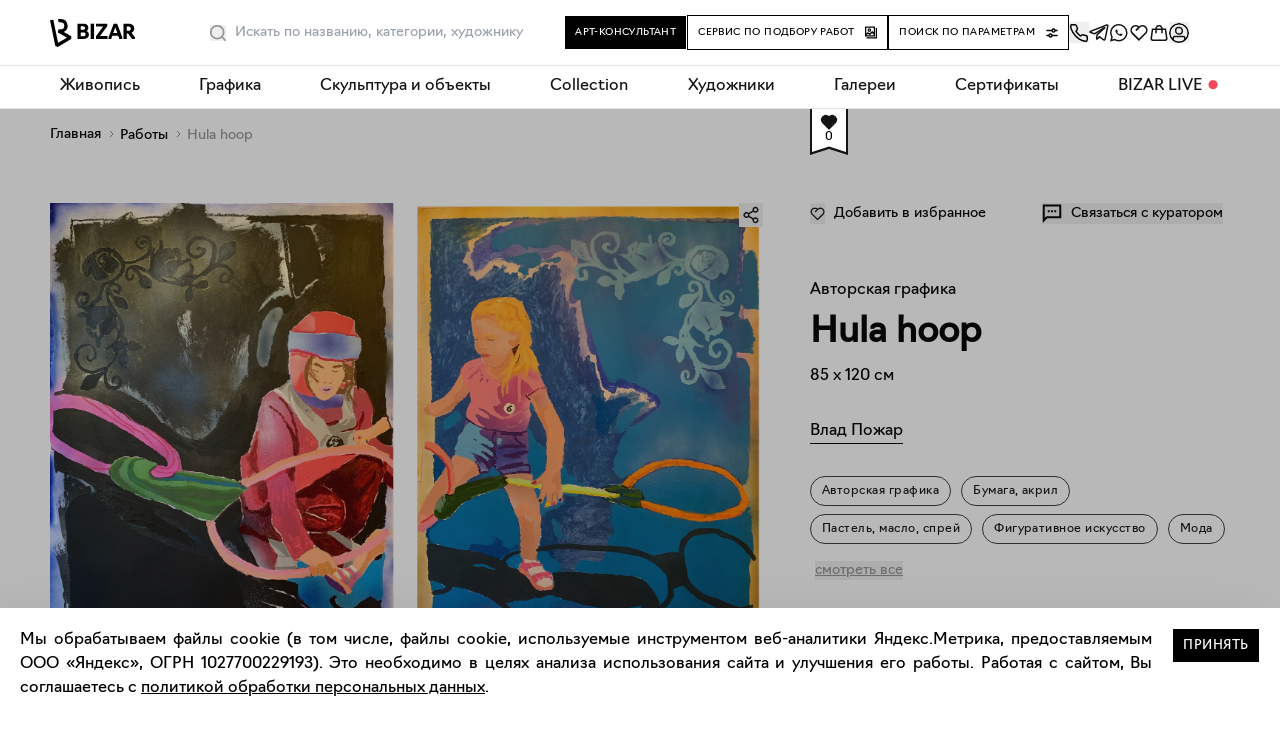

--- FILE ---
content_type: text/html; charset=utf-8
request_url: https://bizar.art/artwork/hula-hoop-7sft
body_size: 46351
content:
<!DOCTYPE html><html lang="ru"><head><meta charSet="utf-8"/><title>Авторская графика Hula hoop – Влад Пожар, 120 x 85 см, №3617 – Купить на Bizar</title><meta name="robots" content="index,follow"/><meta name="googlebot" content="index,follow"/><meta name="description" content="Купить работу «Hula hoop» №3617. Бумага, акрил. Авторская графика – 120 x 85 см., цена 70000.00. Художник Влад Пожар. Удобная онлайн-оплата и экспресс-доставка."/><meta name="twitter:card" content="summary_large_image"/><meta name="twitter:site" content="@site"/><meta name="twitter:creator" content="@handle"/><meta property="og:title" content="Авторская графика Hula hoop – Влад Пожар, 120 x 85 см, №3617 – Купить на Bizar"/><meta property="og:description" content="Купить работу «Hula hoop» №3617. Бумага, акрил. Авторская графика – 120 x 85 см., цена 70000.00. Художник Влад Пожар. Удобная онлайн-оплата и экспресс-доставка."/><meta property="og:url" content="https://bizar.art/artwork/hula-hoop-7sft"/><meta property="og:type" content="website"/><meta property="og:image" content="https://bizar.art/api/media/imgproxy/insecure/fit/1200/1200/ce/0/8iA1O0hTy8bU1sgC3Pssz?3"/><meta property="og:locale" content="ru_RU"/><meta property="og:site_name" content="bizar.art"/><link rel="canonical" href="https://bizar.art/artwork/hula-hoop-7sft"/><link as="image" href="https://bizar.art/api/media/imgproxy/insecure/fit/450/450/ce/0/undefined?3" rel="preload"/><meta content="user-scalable=no, initial-scale=1.0" name="viewport"/><script type="application/ld+json">{
    "@context": "https://schema.org",
    "@type": "BreadcrumbList",
    "itemListElement": [
      {
        "@type": "ListItem",
        "position": 1,
        "item": {
          "@id": "https://bizar.art/",
          "name": "Главная"
        }
      },{
        "@type": "ListItem",
        "position": 2,
        "item": {
          "@id": "https://bizar.art/artwork",
          "name": "Работы"
        }
      },{
        "@type": "ListItem",
        "position": 3,
        "item": {
          "@id": "null",
          "name": "Hula hoop"
        }
      }
     ]
  }</script><meta name="next-head-count" content="19"/><link href="/apple-touch-icon.png" rel="apple-touch-icon" sizes="180x180"/><link href="/favicon-32x32.png" rel="icon" sizes="32x32" type="image/png"/><link href="/favicon-16x16.png" rel="icon" sizes="16x16" type="image/png"/><link href="/site.webmanifest" rel="manifest"/><link color="#5bbad5" href="/safari-pinned-tab.svg" rel="mask-icon"/><meta content="#ffffff" name="msapplication-TileColor"/><meta content="#ffffff" name="theme-color"/><meta content="805ef7b5b1eafaf6" name="yandex-verification"/><meta content="e1107cf038fa0b4afbbaa07130f8b7c7" name="p:domain_verify"/><meta content="yes" name="apple-mobile-web-app-capable"/><script>(function(m,e,t,r,i,k,a){m[i]=m[i]||function(){(m[i].a=m[i].a||[]).push(arguments)};
                m[i].l=1*new Date();k=e.createElement(t),a=e.getElementsByTagName(t)[0],
                k.async=1,k.src=r,a.parentNode.insertBefore(k,a)}) (window, document, "script",
                "https://mc.yandex.ru/metrika/tag.js", "ym"); ym(80931916, "init", 
                { clickmap:true, trackLinks:true, accurateTrackBounce:true, ecommerce:"dataLayer" });</script><noscript><div><img alt="" src="https://mc.yandex.ru/watch/80931916" style="position:absolute;left:-9999px"/></div></noscript><script>(function(w,d,s,l,i){w[l]=w[l]||[];w[l].push({'gtm.start':
    new Date().getTime(),event:'gtm.js'});var f=d.getElementsByTagName(s)[0],
    j=d.createElement(s),dl=l!='dataLayer'?'&l='+l:'';j.async=true;j.src=
    'https://www.googletagmanager.com/gtm.js?id='+i+dl;f.parentNode.insertBefore(j,f);
    })(window,document,'script','dataLayer','GTM-TGT6BHC');</script><script>!function(){var t=document.createElement("script");t.type="text/javascript",t.async=!0,t.src='https://vk.com/js/api/openapi.js?169',t.onload=function(){VK.Retargeting.Init("VK-RTRG-1321576-4tUXH"),VK.Retargeting.Hit()},document.head.appendChild(t)}();</script><noscript><img alt="" src="https://vk.com/rtrg?p=VK-RTRG-1321576-4tUXH" style="position:fixed;left:-999px"/></noscript><script charSet="utf-8" src="https://cdn.jsdelivr.net/npm/@cdek-it/widget@3" type="text/javascript"></script><link data-next-font="" rel="preconnect" href="/" crossorigin="anonymous"/><link rel="preload" href="https://bizar.art/_next/static/css/91b3be07eba8ef0a.css" as="style"/><link rel="stylesheet" href="https://bizar.art/_next/static/css/91b3be07eba8ef0a.css" data-n-g=""/><link rel="preload" href="https://bizar.art/_next/static/css/f6e5bf3b7b268231.css" as="style"/><link rel="stylesheet" href="https://bizar.art/_next/static/css/f6e5bf3b7b268231.css" data-n-p=""/><link rel="preload" href="https://bizar.art/_next/static/css/b1d62663249b780b.css" as="style"/><link rel="stylesheet" href="https://bizar.art/_next/static/css/b1d62663249b780b.css" data-n-p=""/><link rel="preload" href="https://bizar.art/_next/static/css/e104d606186fb4a1.css" as="style"/><link rel="stylesheet" href="https://bizar.art/_next/static/css/e104d606186fb4a1.css" data-n-p=""/><link rel="preload" href="https://bizar.art/_next/static/css/a3d206b061fa56ca.css" as="style"/><link rel="stylesheet" href="https://bizar.art/_next/static/css/a3d206b061fa56ca.css" data-n-p=""/><noscript data-n-css=""></noscript><script defer="" nomodule="" src="https://bizar.art/_next/static/chunks/polyfills-42372ed130431b0a.js"></script><script src="https://bizar.art/_next/static/chunks/webpack-57e141ca1b07f613.js" defer=""></script><script src="https://bizar.art/_next/static/chunks/framework-945b357d4a851f4b.js" defer=""></script><script src="https://bizar.art/_next/static/chunks/main-45e8346b3781fc90.js" defer=""></script><script src="https://bizar.art/_next/static/chunks/pages/_app-d47495d359e9b115.js" defer=""></script><script src="https://bizar.art/_next/static/chunks/5512-ce3d922b968206ee.js" defer=""></script><script src="https://bizar.art/_next/static/chunks/2962-e5aca5e74cf919df.js" defer=""></script><script src="https://bizar.art/_next/static/chunks/598-057a023dcd05a5d3.js" defer=""></script><script src="https://bizar.art/_next/static/chunks/7787-bad51e347f37f448.js" defer=""></script><script src="https://bizar.art/_next/static/chunks/9791-f9a0af38879447ef.js" defer=""></script><script src="https://bizar.art/_next/static/chunks/5643-afcd5c3aebf005d2.js" defer=""></script><script src="https://bizar.art/_next/static/chunks/3606-8801f4d825106019.js" defer=""></script><script src="https://bizar.art/_next/static/chunks/5708-bb0c5a3a797d9b6e.js" defer=""></script><script src="https://bizar.art/_next/static/chunks/171-23f04bc0f0b5f34d.js" defer=""></script><script src="https://bizar.art/_next/static/chunks/3340-a3e69508be5d45fd.js" defer=""></script><script src="https://bizar.art/_next/static/chunks/6447-b3edfae805ad10e8.js" defer=""></script><script src="https://bizar.art/_next/static/chunks/2757-311a4223b9cea90a.js" defer=""></script><script src="https://bizar.art/_next/static/chunks/pages/artwork/%5Bslug%5D-3baf58de2bbd4345.js" defer=""></script><script src="https://bizar.art/_next/static/vcXfW0Pv_kVbMZFlFTY8_/_buildManifest.js" defer=""></script><script src="https://bizar.art/_next/static/vcXfW0Pv_kVbMZFlFTY8_/_ssgManifest.js" defer=""></script></head><body><div id="__next"><div class="" itemscope="" itemType="https://schema.org/Product"><div class="page-wrap sitelayout_pageWrap__Pdzfu"><div class="header_header__ts5le"><div class="page-wrap header_headerInner__tmmAf"><div class="header_headerContent__gNBnn"><div class="header_headerLeft__K4eSm"><a class="header_logoWrap__HtTuH" href="/"><img alt="bizar" class="header_logo__RW0M7" height="34" loading="eager" src="/header-logo.svg" width="85"/></a><div class="header_searchSlot__AfCAc"><div class=""><div class="search_placeholderWrap__VGW04"></div><div class="search_wrapBgInner__AVQhY"><div class="search_wrap__Ze4_P"><div class="search_wrapForm__BFzB7"><form action=""><div class="search_fakeInput__Sb_8C">Искать</div><input class="search_input__LTsfJ" placeholder="Искать по названию, категории, художнику" type="text"/><button aria-label="Поиск" class="search_button__U5uMd" type="button"><svg width="16" height="16" fill="none" xmlns="http://www.w3.org/2000/svg"><path fill-rule="evenodd" clip-rule="evenodd" d="M7.2 0a7.2 7.2 0 0 1 5.626 11.694l2.94 2.94a.8.8 0 0 1-1.056 1.198l-.076-.066-2.94-2.94A7.2 7.2 0 1 1 7.2 0Zm0 1.6a5.6 5.6 0 1 0 0 11.2 5.6 5.6 0 0 0 0-11.2Z" fill="currentcolor"></path></svg></button></form></div><div class="search_suggest__k8pRg"><div class="search_wrap__Ze4_P"><div class="search_placeholder__8i9Rf"><p>Наш умный поиск знает всех художников и галереи на маркетплейсе, и все работы в каталоге.<br/>А еще умеет искать портреты и натюрморты, абстракцию или графику, сможет найти даже городской пейзаж и работы, связанные с мифами и сказками. Экспериментируйте!</p></div><div class="search_viewedWorksWrap__tuU43"><span>Ранее вы смотрели эти работы</span><ul class="search_list__CMI8F"></ul></div></div></div></div></div></div></div></div><div class="header_headerRight__8ILIq"><div class="header_centralButtons__qyVOW"><div class="buttonConsultant_wrap__OAhAM header_removeMargins__Jse6D"><button class="buttonConsultant_button___x_YU hoverGradBg"><span>Арт-консультант</span></button><div></div></div><div class="buttonSelect_wrap__f3Vk6 header_removeMargins__Jse6D"><a class="buttonSelect_button__Dsm_s hoverGradBg" href="/design#design_form_selection"><span>Сервис по подбору работ</span><svg class="buttonSelect_icon__yQQwL" width="12" height="13" fill="none" xmlns="http://www.w3.org/2000/svg"><path fill="currentColor" fill-rule="evenodd" clip-rule="evenodd" d="M12 1.9v10.6H1.4v-1.2h9.4V1.9H12Z"></path><path fill="currentColor" fill-rule="evenodd" clip-rule="evenodd" d="M10.003 10.5h-10V.5h10v10Zm-1.2-8.8h-7.6v7.6h7.6V1.7Z"></path><path fill="currentColor" fill-rule="evenodd" clip-rule="evenodd" d="M4.4 3.5a.6.6 0 1 0 0 1.2.6.6 0 0 0 0-1.2Zm-1.8.6a1.8 1.8 0 1 1 3.6 0 1.8 1.8 0 0 1-3.6 0Z"></path><path fill="currentColor" fill-rule="evenodd" clip-rule="evenodd" d="M6.81 5.44a.75.75 0 0 1 1.006.04l2.18 2.138-1.05 1.07L7.25 7.027 5.216 8.728a.75.75 0 0 1-.884.058L2.94 7.899 1.136 9.327.204 8.152l2.221-1.76a.75.75 0 0 1 .869-.045l1.38.879L6.81 5.44Z"></path></svg></a></div><div class="header_removeMargins__Jse6D"><button class="buttonFilter_button__vsYP8 hoverGradBg" type="button"><span>Поиск по параметрам</span><svg class="buttonFilter_icon__wbV6v" width="12" height="12" fill="none" xmlns="http://www.w3.org/2000/svg"><path fill="currentColor" fill-rule="evenodd" clip-rule="evenodd" d="M1 4.25h4.378a2.251 2.251 0 0 0 4.244 0H11a.75.75 0 0 0 0-1.5H9.622a2.251 2.251 0 0 0-4.244 0H1a.75.75 0 0 0 0 1.5Zm6.5 0a.75.75 0 1 1 0-1.5.75.75 0 0 1 0 1.5Zm-3 3.5a.75.75 0 1 0 0 1.5.75.75 0 0 0 0-1.5Zm-3.5 0h1.378a2.251 2.251 0 0 1 4.244 0H11a.75.75 0 0 1 0 1.5H6.622a2.25 2.25 0 0 1-4.244 0H1a.75.75 0 0 1 0-1.5Z"></path></svg></button><div></div></div></div><div class="header_icons__YPz4m"><button class="" title="Заказать обратный звонок"><svg xmlns="http://www.w3.org/2000/svg" width="20" height="20" fill="none"><g clip-path="url(#a)"><path stroke="#000" stroke-linecap="round" stroke-linejoin="round" stroke-width="1.5" d="m2.926 1.667 3.032.11a1.634 1.634 0 0 1 1.45 1.031l.897 2.219a1.711 1.711 0 0 1-.15 1.57L7.008 8.364c.68.977 2.53 3.266 4.49 4.605l1.46-.899a1.597 1.597 0 0 1 1.236-.188l2.904.744c.772.198 1.292.939 1.231 1.753l-.186 2.486c-.066.873-.78 1.557-1.627 1.459C5.327 17.023-1.234 1.666 2.925 1.666Z"></path></g><defs><clipPath id="a"><path fill="#fff" d="M0 0h20v20H0z"></path></clipPath></defs></svg></button><a class="header_iconItem__MkkLA" rel="noopener noreferrer" target="_blank" title="Написать в телеграм" href="https://t.me/BIZAR_ART"><svg fill="none" height="20" viewBox="0 0 20 20" width="20" xmlns="http://www.w3.org/2000/svg"><path d="m7.99 11.886-.295 4.188c.421 0 .604-.183.823-.403l1.976-1.909 4.096 3.031c.751.423 1.28.2 1.483-.698L18.76 3.366h0c.24-1.123-.4-1.561-1.133-1.286L1.827 8.193c-1.078.423-1.062 1.03-.183 1.306l4.04 1.27 9.383-5.934c.442-.295.843-.132.513.164l-7.59 6.887Z" stroke="#141414" stroke-linecap="round" stroke-linejoin="round" stroke-width="1.5"></path></svg></a><a class="header_iconItem__MkkLA" rel="noopener noreferrer" target="_blank" title="Написать в WhatsApp" href="https://wa.me/79680606090"><svg fill="none" height="20" viewBox="0 0 20 20" width="20" xmlns="http://www.w3.org/2000/svg"><path clip-rule="evenodd" d="M15.95 3.555A8.657 8.657 0 0 0 9.787 1C4.984 1 1.075 4.909 1.073 9.713c0 1.536.4 3.035 1.163 4.356L1 18.584l4.62-1.212a8.707 8.707 0 0 0 4.163 1.06h.004c4.802 0 8.711-3.908 8.713-8.712a8.661 8.661 0 0 0-2.55-6.165ZM9.787 16.961h-.003c-1.3 0-2.574-.35-3.686-1.01l-.265-.156-2.74.719.73-2.672-.171-.275a7.225 7.225 0 0 1-1.108-3.854c.002-3.993 3.25-7.241 7.245-7.241 1.935 0 3.753.755 5.12 2.123a7.199 7.199 0 0 1 2.12 5.124c-.002 3.994-3.25 7.242-7.242 7.242Z" fill="#141414" fill-rule="evenodd"></path><path clip-rule="evenodd" d="M13.062 11.034c-.172-.087-1.02-.503-1.177-.56-.158-.058-.273-.087-.387.085-.115.173-.445.56-.546.676-.1.115-.2.13-.373.043-.172-.086-.727-.268-1.385-.855a5.192 5.192 0 0 1-.958-1.193c-.1-.172-.01-.266.075-.352.078-.077.173-.2.259-.301.086-.1.115-.173.172-.288.057-.115.029-.215-.014-.301-.043-.086-.388-.934-.531-1.28-.14-.335-.282-.29-.388-.295a6.881 6.881 0 0 0-.33-.006.633.633 0 0 0-.46.216c-.157.172-.602.589-.602 1.436 0 .848.617 1.667.703 1.782.086.115 1.215 1.855 2.942 2.6.411.178.732.284.982.363a2.36 2.36 0 0 0 1.085.069c.33-.05 1.019-.417 1.162-.82.144-.402.144-.746.1-.818-.042-.072-.157-.115-.33-.201Z" fill="#141414" fill-rule="evenodd"></path></svg></a><a class="header_iconItem__MkkLA" title="Избранное" href="/favorites"><svg width="20" height="20" fill="none" xmlns="http://www.w3.org/2000/svg"><path d="m17.364 10.612.01.011L9.999 18l-7.376-7.377.01-.01a5.216 5.216 0 0 1 7.366-7.347 5.216 5.216 0 0 1 7.366 7.346ZM4.04 4.665a3.611 3.611 0 0 0 0 5.107l5.958 5.959 5.959-5.959a3.611 3.611 0 1 0-5.107-5.107L7.445 8.07 6.31 6.934l2.537-2.538a3.611 3.611 0 0 0-4.807.268v.001Z" fill="#141414"></path></svg></a><a class="header_iconItem__MkkLA" title="Корзина" href="/order"><svg fill="none" height="20" viewBox="0 0 20 20" width="20" xmlns="http://www.w3.org/2000/svg"><path clip-rule="evenodd" d="M12.34 7.09H7.658a439.671 439.671 0 0 0-.02 3.167H6.137a438.407 438.407 0 0 1 .02-3.167H4.155l-1.102 8.08a1.25 1.25 0 0 0 1.239 1.42h11.418a1.25 1.25 0 0 0 1.238-1.42l-1.102-8.08H13.84c.005.35.008.755.011 1.144.007.934.01 1.871.01 2.023h-1.5a441.32 441.32 0 0 0-.02-3.167Zm1.4-1.5H17.155l.089.648 1.19 8.73a2.75 2.75 0 0 1-2.724 3.122H4.29a2.75 2.75 0 0 1-2.725-3.122l1.19-8.73.09-.648h3.411c.15-.888.451-1.717.962-2.37.645-.823 1.582-1.311 2.78-1.311 1.198 0 2.135.488 2.78 1.31.511.654.812 1.483.962 2.37Zm-1.526 0c-.129-.603-.34-1.091-.617-1.446-.356-.455-.855-.735-1.598-.735-.742 0-1.242.28-1.598.735-.278.355-.488.843-.617 1.446h4.43Z" fill="#141414" fill-rule="evenodd"></path></svg></a><button class="header_iconItem__MkkLA" title="Войти"><svg fill="none" height="20" viewBox="0 0 20 20" width="20" xmlns="http://www.w3.org/2000/svg"><mask height="20" id="mask0_10043_5310" maskUnits="userSpaceOnUse" style="mask-type:alpha" width="20" x="0" y="0"><rect fill="#D9D9D9" height="20" rx="10" width="20"></rect></mask><g mask="url(#mask0_10043_5310)" stroke-width="1.5"><path d="M.75 10a9.25 9.25 0 1 1 18.5 0 9.25 9.25 0 0 1-18.5 0Z" stroke="#000"></path><path d="M10 11.042a3.333 3.333 0 1 0 0-6.667 3.333 3.333 0 0 0 0 6.667ZM5.625 13.542c-.806 0-1.458.622-1.458 1.389v5.071h11.666v-5.071c0-.767-.653-1.389-1.458-1.389h-8.75Z" stroke="#141414" stroke-linecap="round" stroke-linejoin="round"></path></g></svg></button></div></div></div></div><div></div><div></div></div><div class="mobileHeader_header__sjHtH"><div class="page-wrap mobileHeader_headerInner__AcIin"><div><div><nav class="mobileHeader_navWrap__h_3yr"><ul class="mobileHeader_navList__YWmyM"><li class="mobileHeader_logoWrapNew__Suem2"><a href="/"><img alt="bizar" class="mobileHeader_logo__L6_3c" height="24" loading="eager" src="/header-logo.svg" width="73"/></a></li><li class="mobileHeader_icons__x0wmn"><button class="" title="Войти"><svg fill="none" height="20" viewBox="0 0 20 20" width="20" xmlns="http://www.w3.org/2000/svg"><mask height="20" id="mask0_10043_5310" maskUnits="userSpaceOnUse" style="mask-type:alpha" width="20" x="0" y="0"><rect fill="#D9D9D9" height="20" rx="10" width="20"></rect></mask><g mask="url(#mask0_10043_5310)" stroke-width="1.5"><path d="M.75 10a9.25 9.25 0 1 1 18.5 0 9.25 9.25 0 0 1-18.5 0Z" stroke="#000"></path><path d="M10 11.042a3.333 3.333 0 1 0 0-6.667 3.333 3.333 0 0 0 0 6.667ZM5.625 13.542c-.806 0-1.458.622-1.458 1.389v5.071h11.666v-5.071c0-.767-.653-1.389-1.458-1.389h-8.75Z" stroke="#141414" stroke-linecap="round" stroke-linejoin="round"></path></g></svg></button><a class="" rel="noopener noreferrer" title="Избранное" href="/favorites"><svg width="20" height="20" fill="none" xmlns="http://www.w3.org/2000/svg"><path d="m17.364 10.612.01.011L9.999 18l-7.376-7.377.01-.01a5.216 5.216 0 0 1 7.366-7.347 5.216 5.216 0 0 1 7.366 7.346ZM4.04 4.665a3.611 3.611 0 0 0 0 5.107l5.958 5.959 5.959-5.959a3.611 3.611 0 1 0-5.107-5.107L7.445 8.07 6.31 6.934l2.537-2.538a3.611 3.611 0 0 0-4.807.268v.001Z" fill="#141414"></path></svg></a><a class="" rel="noopener noreferrer" title="Корзина" href="/order"><svg fill="none" height="20" viewBox="0 0 20 20" width="20" xmlns="http://www.w3.org/2000/svg"><path clip-rule="evenodd" d="M12.34 7.09H7.658a439.671 439.671 0 0 0-.02 3.167H6.137a438.407 438.407 0 0 1 .02-3.167H4.155l-1.102 8.08a1.25 1.25 0 0 0 1.239 1.42h11.418a1.25 1.25 0 0 0 1.238-1.42l-1.102-8.08H13.84c.005.35.008.755.011 1.144.007.934.01 1.871.01 2.023h-1.5a441.32 441.32 0 0 0-.02-3.167Zm1.4-1.5H17.155l.089.648 1.19 8.73a2.75 2.75 0 0 1-2.724 3.122H4.29a2.75 2.75 0 0 1-2.725-3.122l1.19-8.73.09-.648h3.411c.15-.888.451-1.717.962-2.37.645-.823 1.582-1.311 2.78-1.311 1.198 0 2.135.488 2.78 1.31.511.654.812 1.483.962 2.37Zm-1.526 0c-.129-.603-.34-1.091-.617-1.446-.356-.455-.855-.735-1.598-.735-.742 0-1.242.28-1.598.735-.278.355-.488.843-.617 1.446h4.43Z" fill="#141414" fill-rule="evenodd"></path></svg></a></li></ul></nav></div></div></div></div><div class="desktopNav_wrap__ZLIJO"><nav class="desktopNav_nav__O_ylW"><div class="desktopNav_dropdown__zjTPi"><a class="desktopNav_dropbtn__Zue9N" href="/listing/painting_medium">Живопись</a><div class="desktopNav_dropdownContent__KKcfb"><div class="desktopNav_columnFirst__AkQ8D"><ul class="desktopNav_ul__lUGKX"><li><a class="desktopNav_links__TnoCu" href="/listing/new"><span class="desktopNav_text__XhkT6">Новинки каталога</span><div class="desktopNav_imgWrap__6xkr5"><img alt="Живопись" class="desktopNav_img__gken1" loading="lazy" src="https://bizar.art/api/media/imgproxy/insecure/fit/3999/550/ce/0/spsZOQcbA3UtQZhS0_MYa?3" title="Живопись"/></div></a></li><li><a class="desktopNav_links__TnoCu" href="/listing/emergingartistspainting"><span class="desktopNav_text__XhkT6">Молодые художники</span><div class="desktopNav_imgWrap__6xkr5"><img alt="Живопись" class="desktopNav_img__gken1" loading="lazy" src="https://bizar.art/api/media/imgproxy/insecure/fit/3999/550/ce/0/oPDeczI_0GxpNwFSNji5t?3" title="Живопись"/></div></a></li><li><a class="desktopNav_links__TnoCu" href="/listing/collectionpainting"><span class="desktopNav_text__XhkT6">Collection</span><div class="desktopNav_imgWrap__6xkr5"><img alt="Живопись" class="desktopNav_img__gken1" loading="lazy" src="https://bizar.art/api/media/imgproxy/insecure/fit/3999/550/ce/0/Nz55AudD_gBA52pj78hnx?3" title="Живопись"/></div></a></li><li><a class="desktopNav_links__TnoCu" href="/listing/abstract-painting"><span class="desktopNav_text__XhkT6">Абстракция</span><div class="desktopNav_imgWrap__6xkr5"><img alt="Живопись" class="desktopNav_img__gken1" loading="lazy" src="https://bizar.art/api/media/imgproxy/insecure/fit/3999/550/ce/0/9ptMpJdByo2QHtU-U8Mqr?3" title="Живопись"/></div></a></li><li><a class="desktopNav_links__TnoCu" href="/listing/figure-painting"><span class="desktopNav_text__XhkT6">Фигуративная живопись</span><div class="desktopNav_imgWrap__6xkr5"><img alt="Живопись" class="desktopNav_img__gken1" loading="lazy" src="https://bizar.art/api/media/imgproxy/insecure/fit/3999/550/ce/0/iSsmkEGInxS62GqCDwhuD?3" title="Живопись"/></div></a></li><li><a class="desktopNav_links__TnoCu" href="/listing/painting-for-listings"><span class="desktopNav_text__XhkT6">Тематические подборки</span></a></li><li><a class="desktopNav_links__TnoCu" href="/listing/painting_medium"><span class="desktopNav_text__XhkT6">Все разделы</span></a></li></ul></div></div></div><div class="desktopNav_dropdown__zjTPi"><a class="desktopNav_dropbtn__Zue9N" href="/listing/worksonpaper_medium">Графика</a><div class="desktopNav_dropdownContent__KKcfb"><div class="desktopNav_columnFirst__AkQ8D"><ul class="desktopNav_ul__lUGKX"><li><a class="desktopNav_links__TnoCu" href="/listing/collectionworksonpaper"><span class="desktopNav_text__XhkT6">Collection</span><div class="desktopNav_imgWrap__6xkr5"><img alt="Живопись" class="desktopNav_img__gken1" loading="lazy" src="https://bizar.art/api/media/imgproxy/insecure/fit/3999/550/ce/0/q9LUogL2d4LnM3jcVBhlO?3" title="Живопись"/></div></a></li><li><a class="desktopNav_links__TnoCu" href="/artwork?artForm=%D0%90%D0%B2%D1%82%D0%BE%D1%80%D1%81%D0%BA%D0%B0%D1%8F+%D0%B3%D1%80%D0%B0%D1%84%D0%B8%D0%BA%D0%B0"><span class="desktopNav_text__XhkT6">Авторская графика</span><div class="desktopNav_imgWrap__6xkr5"><img alt="Живопись" class="desktopNav_img__gken1" loading="lazy" src="https://bizar.art/api/media/imgproxy/insecure/fit/3999/550/ce/0/AZBbmmThXfkyOxpArFSkW?3" title="Живопись"/></div></a></li><li><a class="desktopNav_links__TnoCu" href="/listing/printsmedium"><span class="desktopNav_text__XhkT6">Принты и печатная графика</span><div class="desktopNav_imgWrap__6xkr5"><img alt="Живопись" class="desktopNav_img__gken1" loading="lazy" src="https://bizar.art/api/media/imgproxy/insecure/fit/3999/550/ce/0/fw3eqpqBjtUfHcf03-4Z0?3" title="Живопись"/></div></a></li><li><a class="desktopNav_links__TnoCu" href="/artwork?artForm=%D0%A4%D0%BE%D1%82%D0%BE%D0%B3%D1%80%D0%B0%D1%84%D0%B8%D1%8F"><span class="desktopNav_text__XhkT6">Фотография</span><div class="desktopNav_imgWrap__6xkr5"><img alt="Живопись" class="desktopNav_img__gken1" loading="lazy" src="https://bizar.art/api/media/imgproxy/insecure/fit/3999/550/ce/0/62RVSqXf3e_grxUxcWUeg?3" title="Живопись"/></div></a></li><li><a class="desktopNav_links__TnoCu" href="/listing/worksonpaper_medium"><span class="desktopNav_text__XhkT6">Все работы</span></a></li></ul></div></div></div><div class="desktopNav_dropdown__zjTPi"><a class="desktopNav_dropbtn__Zue9N" href="/listing/sculpture_medium">Скульптура и объекты</a><div class="desktopNav_dropdownContent__KKcfb"><div class="desktopNav_columnFirst__AkQ8D"><ul class="desktopNav_ul__lUGKX"><li><a class="desktopNav_links__TnoCu" href="/artwork?technique=%D0%9A%D0%B5%D1%80%D0%B0%D0%BC%D0%B8%D0%BA%D0%B0"><span class="desktopNav_text__XhkT6">Керамика</span><div class="desktopNav_imgWrap__6xkr5"><img alt="Живопись" class="desktopNav_img__gken1" loading="lazy" src="https://bizar.art/api/media/imgproxy/insecure/fit/3999/550/ce/0/FqoCcrbxIBj4FD6gJlIZC?3" title="Живопись"/></div></a></li><li><a class="desktopNav_links__TnoCu" href="/artwork?artForm=%D0%A1%D0%BA%D1%83%D0%BB%D1%8C%D0%BF%D1%82%D1%83%D1%80%D0%B0"><span class="desktopNav_text__XhkT6">Скульптура</span><div class="desktopNav_imgWrap__6xkr5"><img alt="Живопись" class="desktopNav_img__gken1" loading="lazy" src="https://bizar.art/api/media/imgproxy/insecure/fit/3999/550/ce/0/fZlOKAFKu53I3_UIJCw5q?3" title="Живопись"/></div></a></li><li><a class="desktopNav_links__TnoCu" href="/listing/vasi"><span class="desktopNav_text__XhkT6">Вазы и чашки</span><div class="desktopNav_imgWrap__6xkr5"><img alt="Живопись" class="desktopNav_img__gken1" loading="lazy" src="https://bizar.art/api/media/imgproxy/insecure/fit/3999/550/ce/0/FTArwIn6qVb5VDrsFN6Dp?3" title="Живопись"/></div></a></li><li><a class="desktopNav_links__TnoCu" href="/listing/textile"><span class="desktopNav_text__XhkT6">Текстиль</span><div class="desktopNav_imgWrap__6xkr5"><img alt="Живопись" class="desktopNav_img__gken1" loading="lazy" src="https://bizar.art/api/media/imgproxy/insecure/fit/3999/550/ce/0/VxO3JkfUW7T0MfrQS45pZ?3" title="Живопись"/></div></a></li><li><a class="desktopNav_links__TnoCu" href="/listing/candles"><span class="desktopNav_text__XhkT6">Свечи</span><div class="desktopNav_imgWrap__6xkr5"><img alt="Живопись" class="desktopNav_img__gken1" loading="lazy" src="https://bizar.art/api/media/imgproxy/insecure/fit/3999/550/ce/0/ea3cPiDHYeEx9bC7yOsvh?3" title="Живопись"/></div></a></li><li><a class="desktopNav_links__TnoCu" href="/listing/pannomain"><span class="desktopNav_text__XhkT6">Панно</span><div class="desktopNav_imgWrap__6xkr5"><img alt="Живопись" class="desktopNav_img__gken1" loading="lazy" src="https://bizar.art/api/media/imgproxy/insecure/fit/3999/550/ce/0/fSNsaG7yRRAxUgDCaD6hT?3" title="Живопись"/></div></a></li><li><a class="desktopNav_links__TnoCu" href="/listing/mebel"><span class="desktopNav_text__XhkT6">Мебель</span><div class="desktopNav_imgWrap__6xkr5"><img alt="Живопись" class="desktopNav_img__gken1" loading="lazy" src="https://bizar.art/api/media/imgproxy/insecure/fit/3999/550/ce/0/pa9hJUVnd-Wx6TAyGjC81?3" title="Живопись"/></div></a></li><li><a class="desktopNav_links__TnoCu" href="/listing/sculpture_medium"><span class="desktopNav_text__XhkT6">Все разделы</span></a></li></ul></div></div></div><div class="desktopNav_dropdown__zjTPi"><a class="desktopNav_dropbtn__Zue9N" href="/listing/collection">Collection</a></div><div class="desktopNav_dropdown__zjTPi"><a class="desktopNav_dropbtn__Zue9N" href="/authors">Художники</a></div><div class="desktopNav_dropdown__zjTPi"><a class="desktopNav_dropbtn__Zue9N" href="/galleries">Галереи</a></div><div class="desktopNav_dropdown__zjTPi"><a class="desktopNav_dropbtn__Zue9N" href="/gifts">Сертификаты</a></div><div class="desktopNav_dropdown__zjTPi"><a class="desktopNav_dropbtn__Zue9N" href="/blog/">BIZAR LIVE</a><div class="desktopNav_dropdownContent__KKcfb"><div class="desktopNav_columnFirst__AkQ8D"><ul class="desktopNav_ul__lUGKX"><li><a class="desktopNav_links__TnoCu" href="/about"><span class="desktopNav_text__XhkT6">О BIZAR</span></a></li><li><a class="desktopNav_links__TnoCu" href="/blog/"><span class="desktopNav_text__XhkT6">Журнал</span></a></li><li><a class="desktopNav_links__TnoCu" href="/design#design_form_designer"><span class="desktopNav_text__XhkT6">Сотрудничество с дизайнерами</span></a></li><li><a class="desktopNav_links__TnoCu" href="/delivery"><span class="desktopNav_text__XhkT6">Доставка и оплата</span></a></li><li><a class="desktopNav_links__TnoCu" href="/contacts"><span class="desktopNav_text__XhkT6">Контакты</span></a></li></ul></div></div></div></nav></div><div class="sitelayout_contentWrap__Jnppo" id="content-wrap"><div class="slug_desktop___0s6V"><div class="breadcrumbs"><ul class="breadcrumbs_ul"><li class="breadcrumbs_li"><a class="breadcrumbs_link hoverGrad" href="/">Главная</a></li><li class="breadcrumbs_li"><a class="breadcrumbs_link hoverGrad" href="/artwork">Работы</a></li><li class="breadcrumbs_breadCrumbLast__qh6k9 breadcrumbs_li"><span>Hula hoop</span></li></ul></div></div><div class="slug_mobile__YG9Oc"><div class="skuflag_flag__ZuLm2"><div class="skuflag_flagsOne__kmDsT"><div class="skuflag_likeWrap__M6L70 skuflag_animation__PESte" data-event="mouseenter" data-event-off="mouseleave" data-for="skuflag_likeCount__QkeXF" data-tip="React-tooltip"><svg width="38" height="58" fill="none" xmlns="http://www.w3.org/2000/svg"><path d="M18.699 51.046 1 56.636V1h36v55.636l-17.699-5.59-.301-.095-.301.095Z" fill="#141414" stroke="#141414" stroke-width="2"></path><path fill-rule="evenodd" clip-rule="evenodd" d="m2 55 17-5.47L36 55V0H2v55Z" fill="#fff"></path><path d="m25.834 25.99.01.01L19 32.844 12.156 26l.01-.01A4.84 4.84 0 0 1 19 19.175a4.839 4.839 0 0 1 6.834 6.815Z" fill="#141414"></path></svg><div class="__react_component_tooltip tbd00b740-ab5e-457d-8991-3a3c8a52af33 place-bottom type-dark" id="skuflag_likeCount__QkeXF" data-id="tooltip"><style aria-hidden="true">
  	.tbd00b740-ab5e-457d-8991-3a3c8a52af33 {
	    color: #fff;
	    background: #222;
	    border: 1px solid transparent;
	    border-radius: undefinedpx;
	    padding: 8px 21px;
  	}

  	.tbd00b740-ab5e-457d-8991-3a3c8a52af33.place-top {
        margin-top: -10px;
    }
    .tbd00b740-ab5e-457d-8991-3a3c8a52af33.place-top::before {
        content: "";
        background-color: inherit;
        position: absolute;
        z-index: 2;
        width: 20px;
        height: 12px;
    }
    .tbd00b740-ab5e-457d-8991-3a3c8a52af33.place-top::after {
        content: "";
        position: absolute;
        width: 10px;
        height: 10px;
        border-top-right-radius: undefinedpx;
        border: 1px solid transparent;
        background-color: #222;
        z-index: -2;
        bottom: -6px;
        left: 50%;
        margin-left: -6px;
        transform: rotate(135deg);
    }

    .tbd00b740-ab5e-457d-8991-3a3c8a52af33.place-bottom {
        margin-top: 10px;
    }
    .tbd00b740-ab5e-457d-8991-3a3c8a52af33.place-bottom::before {
        content: "";
        background-color: inherit;
        position: absolute;
        z-index: -1;
        width: 18px;
        height: 10px;
    }
    .tbd00b740-ab5e-457d-8991-3a3c8a52af33.place-bottom::after {
        content: "";
        position: absolute;
        width: 10px;
        height: 10px;
        border-top-right-radius: undefinedpx;
        border: 1px solid transparent;
        background-color: #222;
        z-index: -2;
        top: -6px;
        left: 50%;
        margin-left: -6px;
        transform: rotate(45deg);
    }

    .tbd00b740-ab5e-457d-8991-3a3c8a52af33.place-left {
        margin-left: -10px;
    }
    .tbd00b740-ab5e-457d-8991-3a3c8a52af33.place-left::before {
        content: "";
        background-color: inherit;
        position: absolute;
        z-index: -1;
        width: 10px;
        height: 18px;
    }
    .tbd00b740-ab5e-457d-8991-3a3c8a52af33.place-left::after {
        content: "";
        position: absolute;
        width: 10px;
        height: 10px;
        border-top-right-radius: undefinedpx;
        border: 1px solid transparent;
        background-color: #222;
        z-index: -2;
        right: -6px;
        top: 50%;
        margin-top: -6px;
        transform: rotate(45deg);
    }

    .tbd00b740-ab5e-457d-8991-3a3c8a52af33.place-right {
        margin-left: 10px;
    }
    .tbd00b740-ab5e-457d-8991-3a3c8a52af33.place-right::before {
        content: "";
        background-color: inherit;
        position: absolute;
        z-index: -1;
        width: 10px;
        height: 18px;
    }
    .tbd00b740-ab5e-457d-8991-3a3c8a52af33.place-right::after {
        content: "";
        position: absolute;
        width: 10px;
        height: 10px;
        border-top-right-radius: undefinedpx;
        border: 1px solid transparent;
        background-color: #222;
        z-index: -2;
        left: -6px;
        top: 50%;
        margin-top: -6px;
        transform: rotate(-135deg);
    }
  </style><div style="text-align:center"><span>Работа <b>в избранном</b>  <br/> у <!-- -->4<!-- --> человек</span></div></div><div class="skuflag_like__wV_gY">4</div></div></div><div class="skuflag_mobile__0XwPn"></div></div></div><div class="slug_main__M1CMY"><div class="slug_mainLeft__mmh76 slug_desktop___0s6V"><div class="skuDesktopAssets_skuAssets__xCrX7"><div class="skuDesktopAssets_images__XJUAl skuDesktopAssets_imageMain__ObaN8"><img alt="Влад Пожар (Авторская графика - 
                  120 x 85 см) Hula hoop" class="skuDesktopAssets_imageMainInner__VZnPN cursor-zoom-new" src="https://bizar.art/api/media/imgproxy/insecure/fit/1920/0/ce/0/8iA1O0hTy8bU1sgC3Pssz?3" title="hula-hoop-7sft"/><meta content="https://bizar.art/api/media/imgproxy/insecure/fit/1920/0/ce/0/8iA1O0hTy8bU1sgC3Pssz?3" itemProp="image"/><div class="skuDesktopAssets_showInInteriorWrap__rUOXj"><img alt="eye" height="14" loading="lazy" src="/main/eye.svg" width="20"/><span class="skuDesktopAssets_showInInterior__H4zr_">Смотреть в интерьере</span></div></div><div class="artWorksList_listWrap__krcFa artWorksList_imageList___XpUV"><ul class="artWorksList_list__qbkfn"></ul></div></div></div><div class="slug_mainRight__1_bCm"><div class="slug_mobile__YG9Oc"><div class="slick-slider slider_slider__oILRm slick-initialized"><div class="slick-list"><div class="slick-track" style="width:100%;left:0%"><div data-index="0" class="slick-slide slick-active slick-current" tabindex="-1" aria-hidden="false" style="outline:none;width:100%"><div><div class="slider_slide__jLA4b" tabindex="-1" style="width:100%;display:inline-block"><img alt="Влад Пожар (Авторская графика - 
                  120 x 85 см) Hula hoop" fetchPriority="high" height="450" loading="eager" src="https://bizar.art/api/media/imgproxy/insecure/fit/450/450/ce/0/8iA1O0hTy8bU1sgC3Pssz?3" width="450"/></div></div></div></div></div></div></div><div class="skuinfo_skuInfo__BDhux"><div class="skuinfo_flagWrap__oBAaa skuinfo_desktop__vgtjF"><div class="skuflag_flag__ZuLm2"><div class="skuflag_flagsOne__kmDsT"><div class="skuflag_likeWrap__M6L70 skuflag_animation__PESte" data-event="mouseenter" data-event-off="mouseleave" data-for="skuflag_likeCount__QkeXF" data-tip="React-tooltip"><svg width="38" height="58" fill="none" xmlns="http://www.w3.org/2000/svg"><path d="M18.699 51.046 1 56.636V1h36v55.636l-17.699-5.59-.301-.095-.301.095Z" fill="#141414" stroke="#141414" stroke-width="2"></path><path fill-rule="evenodd" clip-rule="evenodd" d="m2 55 17-5.47L36 55V0H2v55Z" fill="#fff"></path><path d="m25.834 25.99.01.01L19 32.844 12.156 26l.01-.01A4.84 4.84 0 0 1 19 19.175a4.839 4.839 0 0 1 6.834 6.815Z" fill="#141414"></path></svg><div class="__react_component_tooltip t97871302-c6ed-431c-ba80-0d27052c4080 place-bottom type-dark" id="skuflag_likeCount__QkeXF" data-id="tooltip"><style aria-hidden="true">
  	.t97871302-c6ed-431c-ba80-0d27052c4080 {
	    color: #fff;
	    background: #222;
	    border: 1px solid transparent;
	    border-radius: undefinedpx;
	    padding: 8px 21px;
  	}

  	.t97871302-c6ed-431c-ba80-0d27052c4080.place-top {
        margin-top: -10px;
    }
    .t97871302-c6ed-431c-ba80-0d27052c4080.place-top::before {
        content: "";
        background-color: inherit;
        position: absolute;
        z-index: 2;
        width: 20px;
        height: 12px;
    }
    .t97871302-c6ed-431c-ba80-0d27052c4080.place-top::after {
        content: "";
        position: absolute;
        width: 10px;
        height: 10px;
        border-top-right-radius: undefinedpx;
        border: 1px solid transparent;
        background-color: #222;
        z-index: -2;
        bottom: -6px;
        left: 50%;
        margin-left: -6px;
        transform: rotate(135deg);
    }

    .t97871302-c6ed-431c-ba80-0d27052c4080.place-bottom {
        margin-top: 10px;
    }
    .t97871302-c6ed-431c-ba80-0d27052c4080.place-bottom::before {
        content: "";
        background-color: inherit;
        position: absolute;
        z-index: -1;
        width: 18px;
        height: 10px;
    }
    .t97871302-c6ed-431c-ba80-0d27052c4080.place-bottom::after {
        content: "";
        position: absolute;
        width: 10px;
        height: 10px;
        border-top-right-radius: undefinedpx;
        border: 1px solid transparent;
        background-color: #222;
        z-index: -2;
        top: -6px;
        left: 50%;
        margin-left: -6px;
        transform: rotate(45deg);
    }

    .t97871302-c6ed-431c-ba80-0d27052c4080.place-left {
        margin-left: -10px;
    }
    .t97871302-c6ed-431c-ba80-0d27052c4080.place-left::before {
        content: "";
        background-color: inherit;
        position: absolute;
        z-index: -1;
        width: 10px;
        height: 18px;
    }
    .t97871302-c6ed-431c-ba80-0d27052c4080.place-left::after {
        content: "";
        position: absolute;
        width: 10px;
        height: 10px;
        border-top-right-radius: undefinedpx;
        border: 1px solid transparent;
        background-color: #222;
        z-index: -2;
        right: -6px;
        top: 50%;
        margin-top: -6px;
        transform: rotate(45deg);
    }

    .t97871302-c6ed-431c-ba80-0d27052c4080.place-right {
        margin-left: 10px;
    }
    .t97871302-c6ed-431c-ba80-0d27052c4080.place-right::before {
        content: "";
        background-color: inherit;
        position: absolute;
        z-index: -1;
        width: 10px;
        height: 18px;
    }
    .t97871302-c6ed-431c-ba80-0d27052c4080.place-right::after {
        content: "";
        position: absolute;
        width: 10px;
        height: 10px;
        border-top-right-radius: undefinedpx;
        border: 1px solid transparent;
        background-color: #222;
        z-index: -2;
        left: -6px;
        top: 50%;
        margin-top: -6px;
        transform: rotate(-135deg);
    }
  </style><div style="text-align:center"><span>Работа <b>в избранном</b>  <br/> у <!-- -->4<!-- --> человек</span></div></div><div class="skuflag_like__wV_gY">4</div></div></div><div class="skuflag_mobile__0XwPn"></div></div></div><div class="skuinfo_desktopTop__qFgMe"><div class="skuinfo_shareShare__0sMe4"></div><div><div class="skuinfo_likeWrap__5YRNb" data-event="click" data-event-off="mouseleave" data-for="favorites" data-tip="true"><div><button aria-label="Нравится" class="" type="button"><svg fill="none" height="14" viewBox="0 0 15 14" width="15" xmlns="http://www.w3.org/2000/svg"><path d="M7.57275 13.4166L1.59313 7.49101C0.897757 6.69 0.53443 5.65893 0.575959 4.60441C0.617487 3.5499 1.0608 2.54984 1.81707 1.80464C2.57334 1.05944 3.58669 0.624146 4.65406 0.58599C5.72143 0.547834 6.76396 0.909632 7.57275 1.59889C8.38155 0.909632 9.42408 0.547834 10.4915 0.58599C11.5588 0.624146 12.5722 1.05944 13.3284 1.80464C14.0847 2.54984 14.528 3.5499 14.5695 4.60441C14.6111 5.65893 14.2478 6.69 13.5524 7.49101L7.57275 13.4166ZM2.73577 2.7208C2.46355 2.98976 2.24761 3.30907 2.10029 3.66049C1.95296 4.01191 1.87714 4.38857 1.87714 4.76894C1.87714 5.14932 1.95296 5.52597 2.10029 5.87739C2.24761 6.22882 2.46355 6.54812 2.73577 6.81709L7.57275 11.5963L12.4097 6.81709C12.9595 6.27389 13.2684 5.53715 13.2684 4.76894C13.2684 4.00074 12.9595 3.264 12.4097 2.7208C11.86 2.17759 11.1143 1.87243 10.3368 1.87243C9.55935 1.87243 8.81371 2.17759 8.26394 2.7208L5.49985 5.45187L4.57871 4.54044L6.63858 2.50517C6.07522 2.06061 5.36581 1.83677 4.64595 1.87643C3.92609 1.91609 3.24627 2.21647 2.73642 2.72015L2.73577 2.7208Z" fill="#141414"></path></svg></button></div><div class="skuinfo_likeDescription__b8dQ3">Добавить в избранное</div></div></div><div class="skuinfo_share__BOjtG"><button class="contactCurator_wrap__WS72K" type="button"><svg width="20" height="19" fill="none" xmlns="http://www.w3.org/2000/svg"><path d="M9.995 7.333h.009m-3.35 0h.008m6.675 0h.008M1.666 1.5v15l3.333-3.333h13.334V1.5H1.666Z" stroke="#000" stroke-width="2" stroke-linecap="square"></path></svg><span class="contactCurator_shareDescription__7qUtw contactCurator_desktop__HvZlf">Связаться с куратором</span><span class="contactCurator_mobileShareDescription__NYMv_ contactCurator_mobile__F8xiA">Связаться<br/> c  куратором</span></button></div></div><div class="skuinfo_skuInfoTop__MMwoA"><div class="skuinfo_skuNavWrap__aWOFy skuinfo_mobile__cd0bX"><ul class="skuinfo_skuNavList__SBE5v"><li class="skuinfo_skuNavItem__wjQjb"><svg fill="none" height="14" viewBox="0 0 20 14" width="20" xmlns="http://www.w3.org/2000/svg"><path d="M19.8729 6.57276C19.6942 6.30433 15.4371 0 9.99991 0C4.56275 0 0.305392 6.30433 0.126914 6.57251C-0.0423048 6.82717 -0.0423048 7.17257 0.126914 7.42723C0.305392 7.69567 4.56275 14 9.99991 14C15.4371 14 19.6942 7.69563 19.8729 7.42745C20.0424 7.17283 20.0424 6.82717 19.8729 6.57276ZM9.99991 12.5517C5.99486 12.5517 2.52606 8.36742 1.49922 6.99951C2.52473 5.63039 5.98627 1.44827 9.99991 1.44827C14.0048 1.44827 17.4733 5.63185 18.5006 7.00049C17.4751 8.36957 14.0136 12.5517 9.99991 12.5517Z" fill="#141414"></path><path d="M6.6748 6.99951C6.6748 5.38648 8.12369 3.99951 9.99833 3.99951C11.873 3.99951 13.3219 5.38648 13.3219 6.99951C13.3219 8.61254 11.873 9.99951 9.99833 9.99951C8.12369 9.99951 6.6748 8.61254 6.6748 6.99951ZM6.94934 6.99951C6.94934 8.60295 8.35913 9.83282 9.99833 9.83282C11.6375 9.83282 13.0473 8.60295 13.0473 6.99951C13.0473 5.39607 11.6375 4.1662 9.99833 4.1662C8.35917 4.1662 6.94934 5.39607 6.94934 6.99951Z" stroke="#141414"></path></svg><span>Смотреть<br/> в интерьере</span></li><li class="skuinfo_skuNavItem__wjQjb" data-event="click" data-for="favorites" data-tip="true"><button aria-label="Нравится" class="" type="button"><svg fill="none" height="14" viewBox="0 0 15 14" width="15" xmlns="http://www.w3.org/2000/svg"><path d="M7.57275 13.4166L1.59313 7.49101C0.897757 6.69 0.53443 5.65893 0.575959 4.60441C0.617487 3.5499 1.0608 2.54984 1.81707 1.80464C2.57334 1.05944 3.58669 0.624146 4.65406 0.58599C5.72143 0.547834 6.76396 0.909632 7.57275 1.59889C8.38155 0.909632 9.42408 0.547834 10.4915 0.58599C11.5588 0.624146 12.5722 1.05944 13.3284 1.80464C14.0847 2.54984 14.528 3.5499 14.5695 4.60441C14.6111 5.65893 14.2478 6.69 13.5524 7.49101L7.57275 13.4166ZM2.73577 2.7208C2.46355 2.98976 2.24761 3.30907 2.10029 3.66049C1.95296 4.01191 1.87714 4.38857 1.87714 4.76894C1.87714 5.14932 1.95296 5.52597 2.10029 5.87739C2.24761 6.22882 2.46355 6.54812 2.73577 6.81709L7.57275 11.5963L12.4097 6.81709C12.9595 6.27389 13.2684 5.53715 13.2684 4.76894C13.2684 4.00074 12.9595 3.264 12.4097 2.7208C11.86 2.17759 11.1143 1.87243 10.3368 1.87243C9.55935 1.87243 8.81371 2.17759 8.26394 2.7208L5.49985 5.45187L4.57871 4.54044L6.63858 2.50517C6.07522 2.06061 5.36581 1.83677 4.64595 1.87643C3.92609 1.91609 3.24627 2.21647 2.73642 2.72015L2.73577 2.7208Z" fill="#141414"></path></svg></button><span><span>Добавить<br/> в избранное</span></span></li><li class="skuinfo_skuNavItem__wjQjb"><button class="contactCurator_wrap__WS72K" type="button"><svg width="20" height="19" fill="none" xmlns="http://www.w3.org/2000/svg"><path d="M9.995 7.333h.009m-3.35 0h.008m6.675 0h.008M1.666 1.5v15l3.333-3.333h13.334V1.5H1.666Z" stroke="#000" stroke-width="2" stroke-linecap="square"></path></svg><span class="contactCurator_shareDescription__7qUtw contactCurator_desktop__HvZlf">Связаться с куратором</span><span class="contactCurator_mobileShareDescription__NYMv_ contactCurator_mobile__F8xiA">Связаться<br/> c  куратором</span></button></li></ul><div class="skuinfo_buttonPay__DWN1u skuinfo_buttonPayFixed__NGwiM"><button class="button skuinfo_bayButton__rNXnp" disabled="">Купить</button><span class="skuinfo_bottomGrad__2Fo8k"></span></div></div><div class="flex justify-between skuinfo_titleRow__ddRhS"><div class=""><h1 itemProp="name"><span class="skuinfo_titleTag__5PKPs">Авторская графика</span>Hula hoop</h1><div class="skuinfo_year__eH7mr"><span class="skuinfo_size___Tg5T">85<!-- --> x <!-- -->120<!-- --> см</span></div></div></div><div class="flex justify-between"><div class="skuinfo_authorName__SAm5v skuinfo_underline__D_G1m"><a class="hoverGrad" href="/author/vlad-pozhar-be3c">Влад Пожар</a></div></div><div><div class="skuinfo_textProfileHiddenWithoutSpecial__dYi6c"><div class="skuinfo_technique__St_BC"><a class="tagUpper" title="Авторская графика" href="/listing/avtorskaya-grafika-tag">Авторская графика</a><a class="tagUpper" title="Бумага, акрил" href="/listing/bumaga-akril-tag">Бумага, акрил</a><a class="tagUpper" title="Пастель, масло, спрей" href="/artwork?q=%D0%9F%D0%B0%D1%81%D1%82%D0%B5%D0%BB%D1%8C,%20%D0%BC%D0%B0%D1%81%D0%BB%D0%BE,%20%D1%81%D0%BF%D1%80%D0%B5%D0%B9">Пастель, масло, спрей</a><a class="tagUpper" title="Фигуративное искусство" href="/listing/figurativnoye-iskusstvo-tag">Фигуративное искусство</a><a class="tagUpper" title="Мода" href="/listing/moda-tag">Мода</a><a class="tagUpper" title="Повседневность" href="/artwork?theme=%D0%9F%D0%BE%D0%B2%D1%81%D0%B5%D0%B4%D0%BD%D0%B5%D0%B2%D0%BD%D0%BE%D1%81%D1%82%D1%8C">Повседневность</a></div></div><div id="buttonNotSeeAl" style="display:block"><div class="skuinfo_techniqueTagSpecialOpen__Hiygf"></div></div></div><div class="skuinfo_buttonPay__DWN1u"><button class="button skuinfo_bayButton__rNXnp" disabled="">Купить за 70 000 ₽</button><span class="skuinfo_bottomGrad__2Fo8k"></span></div><div class="skuinfo_wrap___BvLA"><div class="skuinfo_button__9gSUZ"><img alt="plus" class="skuinfo_plusImg__8GTON" height="16" loading="lazy" src="/main/Decor/plus.svg" width="16"/><button class="skuinfo_mobile__cd0bX">Добавить оформление работе</button><button class="skuinfo_desktop__vgtjF">Добавить оформление</button></div></div><div></div><div class="skuinfo_wrapFormCurator__tLPx_"></div></div><div itemProp="offers" itemscope="" itemType="https://schema.org/Offer" style="display:none"><link href="https://schema.org/InStock" itemProp="availability"/><meta content="70000.00" itemProp="price"/><meta content="RUB" itemProp="priceCurrency"/></div></div><div class="slug_mobile__YG9Oc"><div class="skudescription_wrap__P81Di"><div class="skudescription_inner__Wk8B4"><div class="skudescription_titleNew__Cwtaq">О работе</div><div class="skudescription_text__qp6u1" itemProp="description" style="height:auto">Diptych.
Каждая работа 85х60.</div></div></div><div class="skuParamuters_dataInfoWrapBlock__NlL7u"><div class="skuParamuters_dataInfoBlock__5Hm_f"><div>Год создания работы:</div><div class="skuParamuters_dataText__uX7bn">2021г.</div></div><div class="skuParamuters_dataInfoBlock__5Hm_f"><div>Размер:</div><div class="skuParamuters_dataText__uX7bn"><span> <!-- -->85<!-- --> x <!-- -->120<!-- --> см  </span></div></div><div class="skuParamuters_dataInfoBlock__5Hm_f"><div>Категория и техника:</div><div class="skuParamuters_dataText__uX7bn skuParamuters_underline__AW6LC"><a class="link" title="Авторская графика" href="/artwork?artForm=%D0%90%D0%B2%D1%82%D0%BE%D1%80%D1%81%D0%BA%D0%B0%D1%8F%20%D0%B3%D1%80%D0%B0%D1%84%D0%B8%D0%BA%D0%B0">Авторская графика</a><a class="link" title="Бумага, акрил" href="/artwork?technique=%D0%91%D1%83%D0%BC%D0%B0%D0%B3%D0%B0,%20%D0%B0%D0%BA%D1%80%D0%B8%D0%BB">,<!-- -->  <!-- -->Бумага, акрил</a></div></div><div class="skuParamuters_dataInfoBlock__5Hm_f"><div>Уникальность работы:</div><div class="skuParamuters_dataText__uX7bn"><p>Уникальная работа<span data-tip="Работа изготовлена в единственном экземпляре"> <svg fill="none" height="16" viewBox="0 0 16 16" width="16" xmlns="http://www.w3.org/2000/svg"><circle cx="8" cy="8" r="7.5" stroke="currentColor"></circle><path d="M8 6.5V12" stroke="currentColor"></path><path d="M8 5V4" stroke="currentColor"></path></svg> </span></p></div></div><div class="skuParamuters_dataInfoBlock__5Hm_f"><div>Город:</div><div class="skuParamuters_dataText__uX7bn">Санкт-Петербург</div></div><div class="skuParamuters_dataInfoBlock__5Hm_f"><div>Стоимость работы:</div><div class="skuParamuters_dataText__uX7bn">70 000<!-- --> <!-- -->₽</div></div><div class="skuParamuters_dataInfoBlock__5Hm_f"></div></div><hr class="SkuBenefits_hr__pjjWc"/><div class="SkuBenefits_wrap__8VK8j"><div class="SkuBenefits_plusesBlock__XbiJ6"><div><svg width="25" height="26" fill="none" xmlns="http://www.w3.org/2000/svg"><path fill-rule="evenodd" clip-rule="evenodd" d="M21.304 25.6h-8.696v-1.2h8.696v1.2ZM17.555 5.001v8.696h-1.2V5h1.2Z" fill="#000"></path><path fill-rule="evenodd" clip-rule="evenodd" d="m16.956 3.857 7.67 12.45-4.486 6.685h-6.369l-4.485-6.685 7.67-12.45Zm-6.243 12.422 3.698 5.513h5.09l3.698-5.513-6.243-10.134-6.243 10.134Z" fill="#000"></path><path fill-rule="evenodd" clip-rule="evenodd" d="M16.956 14.297a2.009 2.009 0 1 0 0 4.017 2.009 2.009 0 0 0 0-4.017Zm-3.209 2.008a3.209 3.209 0 1 1 6.417 0 3.209 3.209 0 0 1-6.417 0ZM5.712 7.914 8.169 16.4l-1.152.334-2.861-9.876.866-.692 4.727 2.603L8.357 3.96l.616-.765 3.666.247-.081 1.197-2.81-.19 1.557 5.377-.866.692-4.727-2.604Z" fill="#000"></path></svg></div><div>Авторская подпись</div></div><div class="SkuBenefits_plusesBlock__XbiJ6"><svg width="25" height="24" fill="none" xmlns="http://www.w3.org/2000/svg"><path fill-rule="evenodd" clip-rule="evenodd" d="m12.515.568 3.523 7.639 8.354.99-6.176 5.712 1.64 8.25-7.341-4.108-7.34 4.108 1.639-8.25L.638 9.197l8.353-.99 3.524-7.64Zm0 2.865L9.8 9.319l-6.438.763 4.76 4.401-1.264 6.358 5.657-3.166 5.656 3.166-1.263-6.358 4.759-4.4-6.437-.764-2.715-5.886Z" fill="#000"></path></svg><div><div><a class="link" href="/author/vlad-pozhar-be3c">Выставки и проекты</a></div><div class="SkuBenefits_dataText__c60dq">21 
          индивидуальная
           и 
          групповая
           выставка
          </div></div></div><div class="SkuBenefits_plusesBlock__XbiJ6"><div><svg width="22" height="22" fill="none" xmlns="http://www.w3.org/2000/svg"><path fill-rule="evenodd" clip-rule="evenodd" d="M.517.922H4.02l.092.49.483 2.578H21.48l-.171.736-1.805 7.76-.107.463H5.053l-.092-.49L3.024 2.123H.517v-1.2ZM4.82 5.19l1.229 6.56h12.395l1.525-6.56H4.82Zm3.235 11.327a1.68 1.68 0 1 0 0 3.36 1.68 1.68 0 0 0 0-3.36Zm-2.88 1.68a2.88 2.88 0 1 1 5.76 0 2.88 2.88 0 0 1-5.76 0Zm10.143-.002a1.677 1.677 0 1 1 3.355 0 1.677 1.677 0 0 1-3.355 0Zm1.677-2.878a2.877 2.877 0 1 0 0 5.755 2.877 2.877 0 0 0 0-5.755Z" fill="#141414"></path></svg></div><div><div class="SkuBenefits_dataText__c60dq">Работу можно будет выставить на повторную продажу по более высокой цене на нашем сайте</div></div></div></div><div class="SkuAboutAuthor_main__oVNnE"><h2 class="SkuAboutAuthor_title__okl6A">О художнике</h2><div class="SkuAboutAuthor_mainAvatar__02eZe" id="avatar"><img alt="photo Влад Пожар" loading="lazy" src="https://bizar.art/api/media/imgproxy/insecure/fit/250/250/ce/0/m6BQyMdNYvX724-C7khto?3"/><span class="SkuAboutAuthor_gradHover__cm9m4"></span></div><div class="SkuAboutAuthor_name__UUV0W">Влад<!-- --> <!-- -->Пожар</div><div class="SkuAboutAuthor_yearOfBirthBlock__XQeDv"><div class="SkuAboutAuthor_yearOfBirth__L5tzJ">1999<!-- --> г.</div><div class="SkuAboutAuthor_yearOfBirth__L5tzJ"></div></div><div class="SkuAboutAuthor_columnAbout__ilA2D SkuAboutAuthor_column__p3cP2"><p class="SkuAboutAuthor_textProfileHidden__lSrki">Влад Пожар (р. 1999, Нальчик) – молодой художник, окончил архитектурный факультет. Продолжительное время работает в Санкт–Петербурге . Творчество автора освобождает от обусловленности концепциями, правилами и строгими сюжетами. В его работах прослеживается оригинальный подход к изображению бытовых историй, что делает его творчество уникальным и проникнутым свежим взглядом на окружающий мир.
Участник многих групповых проектов и выставок в Санкт–Петербурге и регионах.
</p></div><div class="SkuAboutAuthor_columnAboutEducation__jIWOQ"></div></div></div></div></div><div class="slug_main__M1CMY slug_desktop___0s6V"><div class="slug_mainLeft__mmh76"><div class="skudescription_wrap__P81Di"><div class="skudescription_inner__Wk8B4"><div class="skudescription_titleNew__Cwtaq">О работе</div><div class="skudescription_text__qp6u1" itemProp="description" style="height:auto">Diptych.
Каждая работа 85х60.</div></div></div><div class="skuParamuters_dataInfoWrapBlock__NlL7u"><div class="skuParamuters_dataInfoBlock__5Hm_f"><div>Год создания работы:</div><div class="skuParamuters_dataText__uX7bn">2021г.</div></div><div class="skuParamuters_dataInfoBlock__5Hm_f"><div>Размер:</div><div class="skuParamuters_dataText__uX7bn"><span> <!-- -->85<!-- --> x <!-- -->120<!-- --> см  </span></div></div><div class="skuParamuters_dataInfoBlock__5Hm_f"><div>Категория и техника:</div><div class="skuParamuters_dataText__uX7bn skuParamuters_underline__AW6LC"><a class="link" title="Авторская графика" href="/artwork?artForm=%D0%90%D0%B2%D1%82%D0%BE%D1%80%D1%81%D0%BA%D0%B0%D1%8F%20%D0%B3%D1%80%D0%B0%D1%84%D0%B8%D0%BA%D0%B0">Авторская графика</a><a class="link" title="Бумага, акрил" href="/artwork?technique=%D0%91%D1%83%D0%BC%D0%B0%D0%B3%D0%B0,%20%D0%B0%D0%BA%D1%80%D0%B8%D0%BB">,<!-- -->  <!-- -->Бумага, акрил</a></div></div><div class="skuParamuters_dataInfoBlock__5Hm_f"><div>Уникальность работы:</div><div class="skuParamuters_dataText__uX7bn"><p>Уникальная работа<span data-tip="Работа изготовлена в единственном экземпляре"> <svg fill="none" height="16" viewBox="0 0 16 16" width="16" xmlns="http://www.w3.org/2000/svg"><circle cx="8" cy="8" r="7.5" stroke="currentColor"></circle><path d="M8 6.5V12" stroke="currentColor"></path><path d="M8 5V4" stroke="currentColor"></path></svg> </span></p></div></div><div class="skuParamuters_dataInfoBlock__5Hm_f"><div>Город:</div><div class="skuParamuters_dataText__uX7bn">Санкт-Петербург</div></div><div class="skuParamuters_dataInfoBlock__5Hm_f"><div>Стоимость работы:</div><div class="skuParamuters_dataText__uX7bn">70 000<!-- --> <!-- -->₽</div></div><div class="skuParamuters_dataInfoBlock__5Hm_f"></div></div><hr class="SkuBenefits_hr__pjjWc"/><div class="SkuBenefits_wrap__8VK8j"><div class="SkuBenefits_plusesBlock__XbiJ6"><div><svg width="25" height="26" fill="none" xmlns="http://www.w3.org/2000/svg"><path fill-rule="evenodd" clip-rule="evenodd" d="M21.304 25.6h-8.696v-1.2h8.696v1.2ZM17.555 5.001v8.696h-1.2V5h1.2Z" fill="#000"></path><path fill-rule="evenodd" clip-rule="evenodd" d="m16.956 3.857 7.67 12.45-4.486 6.685h-6.369l-4.485-6.685 7.67-12.45Zm-6.243 12.422 3.698 5.513h5.09l3.698-5.513-6.243-10.134-6.243 10.134Z" fill="#000"></path><path fill-rule="evenodd" clip-rule="evenodd" d="M16.956 14.297a2.009 2.009 0 1 0 0 4.017 2.009 2.009 0 0 0 0-4.017Zm-3.209 2.008a3.209 3.209 0 1 1 6.417 0 3.209 3.209 0 0 1-6.417 0ZM5.712 7.914 8.169 16.4l-1.152.334-2.861-9.876.866-.692 4.727 2.603L8.357 3.96l.616-.765 3.666.247-.081 1.197-2.81-.19 1.557 5.377-.866.692-4.727-2.604Z" fill="#000"></path></svg></div><div>Авторская подпись</div></div><div class="SkuBenefits_plusesBlock__XbiJ6"><svg width="25" height="24" fill="none" xmlns="http://www.w3.org/2000/svg"><path fill-rule="evenodd" clip-rule="evenodd" d="m12.515.568 3.523 7.639 8.354.99-6.176 5.712 1.64 8.25-7.341-4.108-7.34 4.108 1.639-8.25L.638 9.197l8.353-.99 3.524-7.64Zm0 2.865L9.8 9.319l-6.438.763 4.76 4.401-1.264 6.358 5.657-3.166 5.656 3.166-1.263-6.358 4.759-4.4-6.437-.764-2.715-5.886Z" fill="#000"></path></svg><div><div><a class="link" href="/author/vlad-pozhar-be3c">Выставки и проекты</a></div><div class="SkuBenefits_dataText__c60dq">21 
          индивидуальная
           и 
          групповая
           выставка
          </div></div></div><div class="SkuBenefits_plusesBlock__XbiJ6"><div><svg width="22" height="22" fill="none" xmlns="http://www.w3.org/2000/svg"><path fill-rule="evenodd" clip-rule="evenodd" d="M.517.922H4.02l.092.49.483 2.578H21.48l-.171.736-1.805 7.76-.107.463H5.053l-.092-.49L3.024 2.123H.517v-1.2ZM4.82 5.19l1.229 6.56h12.395l1.525-6.56H4.82Zm3.235 11.327a1.68 1.68 0 1 0 0 3.36 1.68 1.68 0 0 0 0-3.36Zm-2.88 1.68a2.88 2.88 0 1 1 5.76 0 2.88 2.88 0 0 1-5.76 0Zm10.143-.002a1.677 1.677 0 1 1 3.355 0 1.677 1.677 0 0 1-3.355 0Zm1.677-2.878a2.877 2.877 0 1 0 0 5.755 2.877 2.877 0 0 0 0-5.755Z" fill="#141414"></path></svg></div><div><div class="SkuBenefits_dataText__c60dq">Работу можно будет выставить на повторную продажу по более высокой цене на нашем сайте</div></div></div></div></div><div class="slug_mainRight__1_bCm"><div class="SkuAboutAuthor_main__oVNnE"><h2 class="SkuAboutAuthor_title__okl6A">О художнике</h2><div class="SkuAboutAuthor_mainAvatar__02eZe" id="avatar"><img alt="photo Влад Пожар" loading="lazy" src="https://bizar.art/api/media/imgproxy/insecure/fit/250/250/ce/0/m6BQyMdNYvX724-C7khto?3"/><span class="SkuAboutAuthor_gradHover__cm9m4"></span></div><div class="SkuAboutAuthor_name__UUV0W">Влад<!-- --> <!-- -->Пожар</div><div class="SkuAboutAuthor_yearOfBirthBlock__XQeDv"><div class="SkuAboutAuthor_yearOfBirth__L5tzJ">1999<!-- --> г.</div><div class="SkuAboutAuthor_yearOfBirth__L5tzJ"></div></div><div class="SkuAboutAuthor_columnAbout__ilA2D SkuAboutAuthor_column__p3cP2"><p class="SkuAboutAuthor_textProfileHidden__lSrki">Влад Пожар (р. 1999, Нальчик) – молодой художник, окончил архитектурный факультет. Продолжительное время работает в Санкт–Петербурге . Творчество автора освобождает от обусловленности концепциями, правилами и строгими сюжетами. В его работах прослеживается оригинальный подход к изображению бытовых историй, что делает его творчество уникальным и проникнутым свежим взглядом на окружающий мир.
Участник многих групповых проектов и выставок в Санкт–Петербурге и регионах.
</p></div><div class="SkuAboutAuthor_columnAboutEducation__jIWOQ"></div></div></div></div><div><div><div class="skulist__blockHeader skulist_blockHeader__l2dvR skulist_mobile__VxJJZ" id="authorOtherWorksId"><h2>Другие работы художника</h2></div><div class="skulist_top__5JUZ7"><div class="skulist_topLeft__EvAnl"><div class="skulist__blockHeader skulist_blockHeader__l2dvR skulist_desktop__cp_eK" id="authorOtherWorksId"><h2>Другие работы художника</h2></div><div class="skulist_more__APNxm skulist__more"><a href="/artwork?author=ivmnUYO6cCaCkmmg4MI57">Смотреть все<span class="skulist_arrow__5cw6S"></span></a></div></div><div class="skulist_topRight___xuQf"><button aria-label="Назад" class="skulist_arrowPrev__YKCb9"></button><button aria-label="Вперёд" class="skulist_arrowNext__kRSIm"></button></div></div><div class="skulist_listWrap__7TQrJ skulist_mobileScroll__rXGp3"><ul class="skulist_list__Ar8II"><li class="skulist_item__y9ih_ skulist__item"><a class="skulist_link__6MQff" style="pointer-events:auto" href="/artwork/v-cvetochnom-0574"><span class="skulist_imgWrap__o_RVl skulist__img-wrap"><img alt="В цветочном" class="skulist_img__ctQDO" fetchPriority="high" height="250" loading="eager" src="https://bizar.art/api/media/imgproxy/insecure/fit/3999/250/ce/0/3ncjC4ENfS0DfUip_WrM0?3" style="pointer-events:auto" width="3999"/></span></a><span class="skulist_caption__QsfPy"><div class="cardInfo_wrap__98_v7"><div class="cardInfo_right__Gm_kr"><div class="cardInfo_buy__FNCGS"><svg width="25" height="24" viewBox="0 0 25 24" fill="none" xmlns="http://www.w3.org/2000/svg"><rect width="24" height="24" transform="translate(0.572754)" fill="#141414"></rect><path fill-rule="evenodd" clip-rule="evenodd" d="M14.546 9.58222H10.5992C10.5956 9.86391 10.5926 10.2003 10.5902 10.5379C10.5845 11.3148 10.5817 12.0924 10.5817 12.2145H9.31737C9.31737 12.0879 9.32019 11.3069 9.32588 10.5286C9.3283 10.1966 9.33126 9.86398 9.33476 9.58222H7.64314L6.71806 16.2882C6.63072 16.9213 7.12264 17.4858 7.76177 17.4858H17.3833C18.0224 17.4858 18.5144 16.9213 18.427 16.2882L17.5019 9.58222H15.8104C15.8139 9.86398 15.8169 10.1966 15.8193 10.5286C15.825 11.3069 15.8278 12.0879 15.8278 12.2145H14.5635C14.5635 12.0924 14.5607 11.3148 14.555 10.5379C14.5526 10.2003 14.5496 9.86391 14.546 9.58222ZM15.726 8.31791H18.0529H18.6038L18.6791 8.86368L19.6795 16.1154C19.8716 17.5083 18.7894 18.7501 17.3833 18.7501H7.76177C6.3557 18.7501 5.27346 17.5083 5.4656 16.1154L6.46597 8.86368L6.54126 8.31791H7.0922H9.41915C9.54583 7.57833 9.80005 6.88717 10.2315 6.34239C10.7756 5.6553 11.5651 5.24976 12.5726 5.24976C13.5801 5.24976 14.3696 5.6553 14.9137 6.34239C15.3451 6.88717 15.5994 7.57833 15.726 8.31791ZM14.4384 8.31791C14.33 7.82156 14.1541 7.41961 13.9226 7.12728C13.623 6.74902 13.2015 6.51407 12.5726 6.51407C11.9437 6.51407 11.5222 6.74902 11.2226 7.12728C10.9911 7.41961 10.8152 7.82156 10.7068 8.31791H14.4384Z" fill="white"></path></svg><span class="cardInfo_price__3btng">90 000<!-- --> <!-- -->₽</span></div><div data-event="mouseenter" data-for="favorites" data-tip="unfavorites"><button aria-label="Нравится" class="" type="button"><svg fill="none" height="14" viewBox="0 0 15 14" width="15" xmlns="http://www.w3.org/2000/svg"><path d="M7.57275 13.4166L1.59313 7.49101C0.897757 6.69 0.53443 5.65893 0.575959 4.60441C0.617487 3.5499 1.0608 2.54984 1.81707 1.80464C2.57334 1.05944 3.58669 0.624146 4.65406 0.58599C5.72143 0.547834 6.76396 0.909632 7.57275 1.59889C8.38155 0.909632 9.42408 0.547834 10.4915 0.58599C11.5588 0.624146 12.5722 1.05944 13.3284 1.80464C14.0847 2.54984 14.528 3.5499 14.5695 4.60441C14.6111 5.65893 14.2478 6.69 13.5524 7.49101L7.57275 13.4166ZM2.73577 2.7208C2.46355 2.98976 2.24761 3.30907 2.10029 3.66049C1.95296 4.01191 1.87714 4.38857 1.87714 4.76894C1.87714 5.14932 1.95296 5.52597 2.10029 5.87739C2.24761 6.22882 2.46355 6.54812 2.73577 6.81709L7.57275 11.5963L12.4097 6.81709C12.9595 6.27389 13.2684 5.53715 13.2684 4.76894C13.2684 4.00074 12.9595 3.264 12.4097 2.7208C11.86 2.17759 11.1143 1.87243 10.3368 1.87243C9.55935 1.87243 8.81371 2.17759 8.26394 2.7208L5.49985 5.45187L4.57871 4.54044L6.63858 2.50517C6.07522 2.06061 5.36581 1.83677 4.64595 1.87643C3.92609 1.91609 3.24627 2.21647 2.73642 2.72015L2.73577 2.7208Z" fill="#141414"></path></svg></button></div></div><a href="/artwork/v-cvetochnom-0574"><div class="cardInfo_hoverGrad__rB1fK"><span class="cardInfo_author__yBWWI">Влад Пожар</span><span class="cardInfo_title__s2a_4">В цветочном</span><span class="cardInfo_category__AsSRM">Картина, живопись</span><span class="cardInfo_category__AsSRM">Холст, акрил</span><span class="cardInfo_category__AsSRM">Повседневность, Природа</span><span class="cardInfo_sizes__JWR3w">85 x 61 см</span></div></a></div></span></li><li class="skulist_item__y9ih_ skulist__item"><a class="skulist_link__6MQff" style="pointer-events:auto" href="/artwork/sol-pyl-i-poroh-devichej-derzosti-ltr6"><span class="skulist_imgWrap__o_RVl skulist__img-wrap"><img alt="Соль, пыль и порох девичьей дерзости" class="skulist_img__ctQDO" fetchPriority="high" height="250" loading="eager" src="https://bizar.art/api/media/imgproxy/insecure/fit/3999/250/ce/0/2D2A2n26_PqSuSMw6fo6E?3" style="pointer-events:auto" width="3999"/></span></a><span class="skulist_caption__QsfPy"><div class="cardInfo_wrap__98_v7"><div class="cardInfo_right__Gm_kr"><div class="cardInfo_buy__FNCGS"><svg width="25" height="24" viewBox="0 0 25 24" fill="none" xmlns="http://www.w3.org/2000/svg"><rect width="24" height="24" transform="translate(0.572754)" fill="#141414"></rect><path fill-rule="evenodd" clip-rule="evenodd" d="M14.546 9.58222H10.5992C10.5956 9.86391 10.5926 10.2003 10.5902 10.5379C10.5845 11.3148 10.5817 12.0924 10.5817 12.2145H9.31737C9.31737 12.0879 9.32019 11.3069 9.32588 10.5286C9.3283 10.1966 9.33126 9.86398 9.33476 9.58222H7.64314L6.71806 16.2882C6.63072 16.9213 7.12264 17.4858 7.76177 17.4858H17.3833C18.0224 17.4858 18.5144 16.9213 18.427 16.2882L17.5019 9.58222H15.8104C15.8139 9.86398 15.8169 10.1966 15.8193 10.5286C15.825 11.3069 15.8278 12.0879 15.8278 12.2145H14.5635C14.5635 12.0924 14.5607 11.3148 14.555 10.5379C14.5526 10.2003 14.5496 9.86391 14.546 9.58222ZM15.726 8.31791H18.0529H18.6038L18.6791 8.86368L19.6795 16.1154C19.8716 17.5083 18.7894 18.7501 17.3833 18.7501H7.76177C6.3557 18.7501 5.27346 17.5083 5.4656 16.1154L6.46597 8.86368L6.54126 8.31791H7.0922H9.41915C9.54583 7.57833 9.80005 6.88717 10.2315 6.34239C10.7756 5.6553 11.5651 5.24976 12.5726 5.24976C13.5801 5.24976 14.3696 5.6553 14.9137 6.34239C15.3451 6.88717 15.5994 7.57833 15.726 8.31791ZM14.4384 8.31791C14.33 7.82156 14.1541 7.41961 13.9226 7.12728C13.623 6.74902 13.2015 6.51407 12.5726 6.51407C11.9437 6.51407 11.5222 6.74902 11.2226 7.12728C10.9911 7.41961 10.8152 7.82156 10.7068 8.31791H14.4384Z" fill="white"></path></svg><span class="cardInfo_price__3btng">150 000<!-- --> <!-- -->₽</span></div><div data-event="mouseenter" data-for="favorites" data-tip="unfavorites"><button aria-label="Нравится" class="" type="button"><svg fill="none" height="14" viewBox="0 0 15 14" width="15" xmlns="http://www.w3.org/2000/svg"><path d="M7.57275 13.4166L1.59313 7.49101C0.897757 6.69 0.53443 5.65893 0.575959 4.60441C0.617487 3.5499 1.0608 2.54984 1.81707 1.80464C2.57334 1.05944 3.58669 0.624146 4.65406 0.58599C5.72143 0.547834 6.76396 0.909632 7.57275 1.59889C8.38155 0.909632 9.42408 0.547834 10.4915 0.58599C11.5588 0.624146 12.5722 1.05944 13.3284 1.80464C14.0847 2.54984 14.528 3.5499 14.5695 4.60441C14.6111 5.65893 14.2478 6.69 13.5524 7.49101L7.57275 13.4166ZM2.73577 2.7208C2.46355 2.98976 2.24761 3.30907 2.10029 3.66049C1.95296 4.01191 1.87714 4.38857 1.87714 4.76894C1.87714 5.14932 1.95296 5.52597 2.10029 5.87739C2.24761 6.22882 2.46355 6.54812 2.73577 6.81709L7.57275 11.5963L12.4097 6.81709C12.9595 6.27389 13.2684 5.53715 13.2684 4.76894C13.2684 4.00074 12.9595 3.264 12.4097 2.7208C11.86 2.17759 11.1143 1.87243 10.3368 1.87243C9.55935 1.87243 8.81371 2.17759 8.26394 2.7208L5.49985 5.45187L4.57871 4.54044L6.63858 2.50517C6.07522 2.06061 5.36581 1.83677 4.64595 1.87643C3.92609 1.91609 3.24627 2.21647 2.73642 2.72015L2.73577 2.7208Z" fill="#141414"></path></svg></button></div></div><a href="/artwork/sol-pyl-i-poroh-devichej-derzosti-ltr6"><div class="cardInfo_hoverGrad__rB1fK"><span class="cardInfo_author__yBWWI">Влад Пожар</span><span class="cardInfo_title__s2a_4">Соль, пыль и порох девичьей дерзости</span><span class="cardInfo_category__AsSRM">Картина, живопись</span><span class="cardInfo_category__AsSRM">Холст, акрил</span><span class="cardInfo_category__AsSRM">Гендер, Город</span><span class="cardInfo_sizes__JWR3w">141 x 116 см</span></div></a></div></span></li><li class="skulist_item__y9ih_ skulist__item"><a class="skulist_link__6MQff" style="pointer-events:auto" href="/artwork/otgruzka-arbuzov-k6fl"><span class="skulist_imgWrap__o_RVl skulist__img-wrap"><img alt="Отгрузка арбузов" class="skulist_img__ctQDO" fetchPriority="high" height="250" loading="eager" src="https://bizar.art/api/media/imgproxy/insecure/fit/3999/250/ce/0/N_u3lkYIOaetOnRwA-baZ?3" style="pointer-events:auto" width="3999"/></span></a><span class="skulist_caption__QsfPy"><div class="cardInfo_wrap__98_v7"><div class="cardInfo_right__Gm_kr"><div class="cardInfo_buy__FNCGS"><svg width="25" height="24" viewBox="0 0 25 24" fill="none" xmlns="http://www.w3.org/2000/svg"><rect width="24" height="24" transform="translate(0.572754)" fill="#141414"></rect><path fill-rule="evenodd" clip-rule="evenodd" d="M14.546 9.58222H10.5992C10.5956 9.86391 10.5926 10.2003 10.5902 10.5379C10.5845 11.3148 10.5817 12.0924 10.5817 12.2145H9.31737C9.31737 12.0879 9.32019 11.3069 9.32588 10.5286C9.3283 10.1966 9.33126 9.86398 9.33476 9.58222H7.64314L6.71806 16.2882C6.63072 16.9213 7.12264 17.4858 7.76177 17.4858H17.3833C18.0224 17.4858 18.5144 16.9213 18.427 16.2882L17.5019 9.58222H15.8104C15.8139 9.86398 15.8169 10.1966 15.8193 10.5286C15.825 11.3069 15.8278 12.0879 15.8278 12.2145H14.5635C14.5635 12.0924 14.5607 11.3148 14.555 10.5379C14.5526 10.2003 14.5496 9.86391 14.546 9.58222ZM15.726 8.31791H18.0529H18.6038L18.6791 8.86368L19.6795 16.1154C19.8716 17.5083 18.7894 18.7501 17.3833 18.7501H7.76177C6.3557 18.7501 5.27346 17.5083 5.4656 16.1154L6.46597 8.86368L6.54126 8.31791H7.0922H9.41915C9.54583 7.57833 9.80005 6.88717 10.2315 6.34239C10.7756 5.6553 11.5651 5.24976 12.5726 5.24976C13.5801 5.24976 14.3696 5.6553 14.9137 6.34239C15.3451 6.88717 15.5994 7.57833 15.726 8.31791ZM14.4384 8.31791C14.33 7.82156 14.1541 7.41961 13.9226 7.12728C13.623 6.74902 13.2015 6.51407 12.5726 6.51407C11.9437 6.51407 11.5222 6.74902 11.2226 7.12728C10.9911 7.41961 10.8152 7.82156 10.7068 8.31791H14.4384Z" fill="white"></path></svg><span class="cardInfo_price__3btng">150 000<!-- --> <!-- -->₽</span></div><div data-event="mouseenter" data-for="favorites" data-tip="unfavorites"><button aria-label="Нравится" class="" type="button"><svg fill="none" height="14" viewBox="0 0 15 14" width="15" xmlns="http://www.w3.org/2000/svg"><path d="M7.57275 13.4166L1.59313 7.49101C0.897757 6.69 0.53443 5.65893 0.575959 4.60441C0.617487 3.5499 1.0608 2.54984 1.81707 1.80464C2.57334 1.05944 3.58669 0.624146 4.65406 0.58599C5.72143 0.547834 6.76396 0.909632 7.57275 1.59889C8.38155 0.909632 9.42408 0.547834 10.4915 0.58599C11.5588 0.624146 12.5722 1.05944 13.3284 1.80464C14.0847 2.54984 14.528 3.5499 14.5695 4.60441C14.6111 5.65893 14.2478 6.69 13.5524 7.49101L7.57275 13.4166ZM2.73577 2.7208C2.46355 2.98976 2.24761 3.30907 2.10029 3.66049C1.95296 4.01191 1.87714 4.38857 1.87714 4.76894C1.87714 5.14932 1.95296 5.52597 2.10029 5.87739C2.24761 6.22882 2.46355 6.54812 2.73577 6.81709L7.57275 11.5963L12.4097 6.81709C12.9595 6.27389 13.2684 5.53715 13.2684 4.76894C13.2684 4.00074 12.9595 3.264 12.4097 2.7208C11.86 2.17759 11.1143 1.87243 10.3368 1.87243C9.55935 1.87243 8.81371 2.17759 8.26394 2.7208L5.49985 5.45187L4.57871 4.54044L6.63858 2.50517C6.07522 2.06061 5.36581 1.83677 4.64595 1.87643C3.92609 1.91609 3.24627 2.21647 2.73642 2.72015L2.73577 2.7208Z" fill="#141414"></path></svg></button></div></div><a href="/artwork/otgruzka-arbuzov-k6fl"><div class="cardInfo_hoverGrad__rB1fK"><span class="cardInfo_author__yBWWI">Влад Пожар</span><span class="cardInfo_title__s2a_4">Отгрузка арбузов</span><span class="cardInfo_category__AsSRM">Картина, живопись</span><span class="cardInfo_category__AsSRM">Холст, акрил, масло</span><span class="cardInfo_category__AsSRM">Город, Пейзаж</span><span class="cardInfo_sizes__JWR3w">142 x 133 см</span></div></a></div></span></li><li class="skulist_item__y9ih_ skulist__item"><a class="skulist_link__6MQff" style="pointer-events:auto" href="/artwork/svyatki-i-kolyadki-h-rozhdestvo-na-kubani-m168"><span class="skulist_imgWrap__o_RVl skulist__img-wrap"><img alt="СВЯТКИ И КОЛЯДКИ Х РОЖДЕСТВО НА КУБАНИ" class="skulist_img__ctQDO" fetchPriority="high" height="250" loading="eager" src="https://bizar.art/api/media/imgproxy/insecure/fit/3999/250/ce/0/VpVHteyZvibAeqUs-WJyC?3" style="pointer-events:auto" width="3999"/></span></a><span class="skulist_caption__QsfPy"><div class="cardInfo_wrap__98_v7"><div class="cardInfo_right__Gm_kr"><div class="cardInfo_buy__FNCGS"><svg width="25" height="24" viewBox="0 0 25 24" fill="none" xmlns="http://www.w3.org/2000/svg"><rect width="24" height="24" transform="translate(0.572754)" fill="#141414"></rect><path fill-rule="evenodd" clip-rule="evenodd" d="M14.546 9.58222H10.5992C10.5956 9.86391 10.5926 10.2003 10.5902 10.5379C10.5845 11.3148 10.5817 12.0924 10.5817 12.2145H9.31737C9.31737 12.0879 9.32019 11.3069 9.32588 10.5286C9.3283 10.1966 9.33126 9.86398 9.33476 9.58222H7.64314L6.71806 16.2882C6.63072 16.9213 7.12264 17.4858 7.76177 17.4858H17.3833C18.0224 17.4858 18.5144 16.9213 18.427 16.2882L17.5019 9.58222H15.8104C15.8139 9.86398 15.8169 10.1966 15.8193 10.5286C15.825 11.3069 15.8278 12.0879 15.8278 12.2145H14.5635C14.5635 12.0924 14.5607 11.3148 14.555 10.5379C14.5526 10.2003 14.5496 9.86391 14.546 9.58222ZM15.726 8.31791H18.0529H18.6038L18.6791 8.86368L19.6795 16.1154C19.8716 17.5083 18.7894 18.7501 17.3833 18.7501H7.76177C6.3557 18.7501 5.27346 17.5083 5.4656 16.1154L6.46597 8.86368L6.54126 8.31791H7.0922H9.41915C9.54583 7.57833 9.80005 6.88717 10.2315 6.34239C10.7756 5.6553 11.5651 5.24976 12.5726 5.24976C13.5801 5.24976 14.3696 5.6553 14.9137 6.34239C15.3451 6.88717 15.5994 7.57833 15.726 8.31791ZM14.4384 8.31791C14.33 7.82156 14.1541 7.41961 13.9226 7.12728C13.623 6.74902 13.2015 6.51407 12.5726 6.51407C11.9437 6.51407 11.5222 6.74902 11.2226 7.12728C10.9911 7.41961 10.8152 7.82156 10.7068 8.31791H14.4384Z" fill="white"></path></svg><span class="cardInfo_price__3btng">120 000<!-- --> <!-- -->₽</span></div><div data-event="mouseenter" data-for="favorites" data-tip="unfavorites"><button aria-label="Нравится" class="" type="button"><svg fill="none" height="14" viewBox="0 0 15 14" width="15" xmlns="http://www.w3.org/2000/svg"><path d="M7.57275 13.4166L1.59313 7.49101C0.897757 6.69 0.53443 5.65893 0.575959 4.60441C0.617487 3.5499 1.0608 2.54984 1.81707 1.80464C2.57334 1.05944 3.58669 0.624146 4.65406 0.58599C5.72143 0.547834 6.76396 0.909632 7.57275 1.59889C8.38155 0.909632 9.42408 0.547834 10.4915 0.58599C11.5588 0.624146 12.5722 1.05944 13.3284 1.80464C14.0847 2.54984 14.528 3.5499 14.5695 4.60441C14.6111 5.65893 14.2478 6.69 13.5524 7.49101L7.57275 13.4166ZM2.73577 2.7208C2.46355 2.98976 2.24761 3.30907 2.10029 3.66049C1.95296 4.01191 1.87714 4.38857 1.87714 4.76894C1.87714 5.14932 1.95296 5.52597 2.10029 5.87739C2.24761 6.22882 2.46355 6.54812 2.73577 6.81709L7.57275 11.5963L12.4097 6.81709C12.9595 6.27389 13.2684 5.53715 13.2684 4.76894C13.2684 4.00074 12.9595 3.264 12.4097 2.7208C11.86 2.17759 11.1143 1.87243 10.3368 1.87243C9.55935 1.87243 8.81371 2.17759 8.26394 2.7208L5.49985 5.45187L4.57871 4.54044L6.63858 2.50517C6.07522 2.06061 5.36581 1.83677 4.64595 1.87643C3.92609 1.91609 3.24627 2.21647 2.73642 2.72015L2.73577 2.7208Z" fill="#141414"></path></svg></button></div></div><a href="/artwork/svyatki-i-kolyadki-h-rozhdestvo-na-kubani-m168"><div class="cardInfo_hoverGrad__rB1fK"><span class="cardInfo_author__yBWWI">Влад Пожар</span><span class="cardInfo_title__s2a_4">СВЯТКИ И КОЛЯДКИ Х РОЖДЕСТВО НА КУБАНИ</span><span class="cardInfo_category__AsSRM">Картина, живопись</span><span class="cardInfo_category__AsSRM">Холст, акрил</span><span class="cardInfo_category__AsSRM">Мифология, Мода</span><span class="cardInfo_sizes__JWR3w">82 x 100 см</span></div></a></div></span></li><li class="skulist_item__y9ih_ skulist__item"><a class="skulist_link__6MQff" style="pointer-events:auto" href="/artwork/maslenica-9b4t"><span class="skulist_imgWrap__o_RVl skulist__img-wrap"><img alt="Масленица" class="skulist_img__ctQDO" fetchPriority="high" height="250" loading="eager" src="https://bizar.art/api/media/imgproxy/insecure/fit/3999/250/ce/0/SHyPhHnGMSWgbNJT6Aunp?3" style="pointer-events:auto" width="3999"/></span></a><span class="skulist_caption__QsfPy"><div class="cardInfo_wrap__98_v7"><div class="cardInfo_right__Gm_kr"><div class="cardInfo_buy__FNCGS"><svg width="25" height="24" viewBox="0 0 25 24" fill="none" xmlns="http://www.w3.org/2000/svg"><rect width="24" height="24" transform="translate(0.572754)" fill="#141414"></rect><path fill-rule="evenodd" clip-rule="evenodd" d="M14.546 9.58222H10.5992C10.5956 9.86391 10.5926 10.2003 10.5902 10.5379C10.5845 11.3148 10.5817 12.0924 10.5817 12.2145H9.31737C9.31737 12.0879 9.32019 11.3069 9.32588 10.5286C9.3283 10.1966 9.33126 9.86398 9.33476 9.58222H7.64314L6.71806 16.2882C6.63072 16.9213 7.12264 17.4858 7.76177 17.4858H17.3833C18.0224 17.4858 18.5144 16.9213 18.427 16.2882L17.5019 9.58222H15.8104C15.8139 9.86398 15.8169 10.1966 15.8193 10.5286C15.825 11.3069 15.8278 12.0879 15.8278 12.2145H14.5635C14.5635 12.0924 14.5607 11.3148 14.555 10.5379C14.5526 10.2003 14.5496 9.86391 14.546 9.58222ZM15.726 8.31791H18.0529H18.6038L18.6791 8.86368L19.6795 16.1154C19.8716 17.5083 18.7894 18.7501 17.3833 18.7501H7.76177C6.3557 18.7501 5.27346 17.5083 5.4656 16.1154L6.46597 8.86368L6.54126 8.31791H7.0922H9.41915C9.54583 7.57833 9.80005 6.88717 10.2315 6.34239C10.7756 5.6553 11.5651 5.24976 12.5726 5.24976C13.5801 5.24976 14.3696 5.6553 14.9137 6.34239C15.3451 6.88717 15.5994 7.57833 15.726 8.31791ZM14.4384 8.31791C14.33 7.82156 14.1541 7.41961 13.9226 7.12728C13.623 6.74902 13.2015 6.51407 12.5726 6.51407C11.9437 6.51407 11.5222 6.74902 11.2226 7.12728C10.9911 7.41961 10.8152 7.82156 10.7068 8.31791H14.4384Z" fill="white"></path></svg><span class="cardInfo_price__3btng">100 000<!-- --> <!-- -->₽</span></div><div data-event="mouseenter" data-for="favorites" data-tip="unfavorites"><button aria-label="Нравится" class="" type="button"><svg fill="none" height="14" viewBox="0 0 15 14" width="15" xmlns="http://www.w3.org/2000/svg"><path d="M7.57275 13.4166L1.59313 7.49101C0.897757 6.69 0.53443 5.65893 0.575959 4.60441C0.617487 3.5499 1.0608 2.54984 1.81707 1.80464C2.57334 1.05944 3.58669 0.624146 4.65406 0.58599C5.72143 0.547834 6.76396 0.909632 7.57275 1.59889C8.38155 0.909632 9.42408 0.547834 10.4915 0.58599C11.5588 0.624146 12.5722 1.05944 13.3284 1.80464C14.0847 2.54984 14.528 3.5499 14.5695 4.60441C14.6111 5.65893 14.2478 6.69 13.5524 7.49101L7.57275 13.4166ZM2.73577 2.7208C2.46355 2.98976 2.24761 3.30907 2.10029 3.66049C1.95296 4.01191 1.87714 4.38857 1.87714 4.76894C1.87714 5.14932 1.95296 5.52597 2.10029 5.87739C2.24761 6.22882 2.46355 6.54812 2.73577 6.81709L7.57275 11.5963L12.4097 6.81709C12.9595 6.27389 13.2684 5.53715 13.2684 4.76894C13.2684 4.00074 12.9595 3.264 12.4097 2.7208C11.86 2.17759 11.1143 1.87243 10.3368 1.87243C9.55935 1.87243 8.81371 2.17759 8.26394 2.7208L5.49985 5.45187L4.57871 4.54044L6.63858 2.50517C6.07522 2.06061 5.36581 1.83677 4.64595 1.87643C3.92609 1.91609 3.24627 2.21647 2.73642 2.72015L2.73577 2.7208Z" fill="#141414"></path></svg></button></div></div><a href="/artwork/maslenica-9b4t"><div class="cardInfo_hoverGrad__rB1fK"><span class="cardInfo_author__yBWWI">Влад Пожар</span><span class="cardInfo_title__s2a_4">Масленица</span><span class="cardInfo_category__AsSRM">Картина, живопись</span><span class="cardInfo_category__AsSRM">Холст, акрил</span><span class="cardInfo_category__AsSRM">Мифология, Пейзаж</span><span class="cardInfo_sizes__JWR3w">91 x 75 см</span></div></a></div></span></li><li class="skulist_item__y9ih_ skulist__item"><a class="skulist_link__6MQff" style="pointer-events:auto" href="/artwork/na-pokryshke-8ckr"><span class="skulist_imgWrap__o_RVl skulist__img-wrap"><img alt="На покрышке" class="skulist_img__ctQDO" fetchPriority="high" height="250" loading="eager" src="https://bizar.art/api/media/imgproxy/insecure/fit/3999/250/ce/0/r3xRtFfymuK7__2vFqnZq?3" style="pointer-events:auto" width="3999"/></span></a><span class="skulist_caption__QsfPy"><div class="cardInfo_wrap__98_v7"><div class="cardInfo_right__Gm_kr"><div class="cardInfo_buy__FNCGS"><svg width="25" height="24" viewBox="0 0 25 24" fill="none" xmlns="http://www.w3.org/2000/svg"><rect width="24" height="24" transform="translate(0.572754)" fill="#141414"></rect><path fill-rule="evenodd" clip-rule="evenodd" d="M14.546 9.58222H10.5992C10.5956 9.86391 10.5926 10.2003 10.5902 10.5379C10.5845 11.3148 10.5817 12.0924 10.5817 12.2145H9.31737C9.31737 12.0879 9.32019 11.3069 9.32588 10.5286C9.3283 10.1966 9.33126 9.86398 9.33476 9.58222H7.64314L6.71806 16.2882C6.63072 16.9213 7.12264 17.4858 7.76177 17.4858H17.3833C18.0224 17.4858 18.5144 16.9213 18.427 16.2882L17.5019 9.58222H15.8104C15.8139 9.86398 15.8169 10.1966 15.8193 10.5286C15.825 11.3069 15.8278 12.0879 15.8278 12.2145H14.5635C14.5635 12.0924 14.5607 11.3148 14.555 10.5379C14.5526 10.2003 14.5496 9.86391 14.546 9.58222ZM15.726 8.31791H18.0529H18.6038L18.6791 8.86368L19.6795 16.1154C19.8716 17.5083 18.7894 18.7501 17.3833 18.7501H7.76177C6.3557 18.7501 5.27346 17.5083 5.4656 16.1154L6.46597 8.86368L6.54126 8.31791H7.0922H9.41915C9.54583 7.57833 9.80005 6.88717 10.2315 6.34239C10.7756 5.6553 11.5651 5.24976 12.5726 5.24976C13.5801 5.24976 14.3696 5.6553 14.9137 6.34239C15.3451 6.88717 15.5994 7.57833 15.726 8.31791ZM14.4384 8.31791C14.33 7.82156 14.1541 7.41961 13.9226 7.12728C13.623 6.74902 13.2015 6.51407 12.5726 6.51407C11.9437 6.51407 11.5222 6.74902 11.2226 7.12728C10.9911 7.41961 10.8152 7.82156 10.7068 8.31791H14.4384Z" fill="white"></path></svg><span class="cardInfo_price__3btng">200 000<!-- --> <!-- -->₽</span></div><div data-event="mouseenter" data-for="favorites" data-tip="unfavorites"><button aria-label="Нравится" class="" type="button"><svg fill="none" height="14" viewBox="0 0 15 14" width="15" xmlns="http://www.w3.org/2000/svg"><path d="M7.57275 13.4166L1.59313 7.49101C0.897757 6.69 0.53443 5.65893 0.575959 4.60441C0.617487 3.5499 1.0608 2.54984 1.81707 1.80464C2.57334 1.05944 3.58669 0.624146 4.65406 0.58599C5.72143 0.547834 6.76396 0.909632 7.57275 1.59889C8.38155 0.909632 9.42408 0.547834 10.4915 0.58599C11.5588 0.624146 12.5722 1.05944 13.3284 1.80464C14.0847 2.54984 14.528 3.5499 14.5695 4.60441C14.6111 5.65893 14.2478 6.69 13.5524 7.49101L7.57275 13.4166ZM2.73577 2.7208C2.46355 2.98976 2.24761 3.30907 2.10029 3.66049C1.95296 4.01191 1.87714 4.38857 1.87714 4.76894C1.87714 5.14932 1.95296 5.52597 2.10029 5.87739C2.24761 6.22882 2.46355 6.54812 2.73577 6.81709L7.57275 11.5963L12.4097 6.81709C12.9595 6.27389 13.2684 5.53715 13.2684 4.76894C13.2684 4.00074 12.9595 3.264 12.4097 2.7208C11.86 2.17759 11.1143 1.87243 10.3368 1.87243C9.55935 1.87243 8.81371 2.17759 8.26394 2.7208L5.49985 5.45187L4.57871 4.54044L6.63858 2.50517C6.07522 2.06061 5.36581 1.83677 4.64595 1.87643C3.92609 1.91609 3.24627 2.21647 2.73642 2.72015L2.73577 2.7208Z" fill="#141414"></path></svg></button></div></div><a href="/artwork/na-pokryshke-8ckr"><div class="cardInfo_hoverGrad__rB1fK"><span class="cardInfo_author__yBWWI">Влад Пожар</span><span class="cardInfo_title__s2a_4">На покрышке</span><span class="cardInfo_category__AsSRM">Скульптура</span><span class="cardInfo_category__AsSRM">Другое</span><span class="cardInfo_category__AsSRM">Мода, Повседневность</span><span class="cardInfo_sizes__JWR3w">42 x 50 см</span></div></a></div></span></li><li class="skulist_item__y9ih_ skulist__item"><a class="skulist_link__6MQff" style="pointer-events:auto" href="/artwork/na-rynke-6n0a"><span class="skulist_imgWrap__o_RVl skulist__img-wrap"><img alt="На рынке" class="skulist_img__ctQDO" fetchPriority="high" height="250" loading="eager" src="https://bizar.art/api/media/imgproxy/insecure/fit/3999/250/ce/0/ymYOagxTniz4gLYlC8ERc?3" style="pointer-events:auto" width="3999"/></span></a><span class="skulist_caption__QsfPy"><div class="cardInfo_wrap__98_v7"><div class="cardInfo_right__Gm_kr"><div class="cardInfo_buy__FNCGS"><svg width="25" height="24" viewBox="0 0 25 24" fill="none" xmlns="http://www.w3.org/2000/svg"><rect width="24" height="24" transform="translate(0.572754)" fill="#141414"></rect><path fill-rule="evenodd" clip-rule="evenodd" d="M14.546 9.58222H10.5992C10.5956 9.86391 10.5926 10.2003 10.5902 10.5379C10.5845 11.3148 10.5817 12.0924 10.5817 12.2145H9.31737C9.31737 12.0879 9.32019 11.3069 9.32588 10.5286C9.3283 10.1966 9.33126 9.86398 9.33476 9.58222H7.64314L6.71806 16.2882C6.63072 16.9213 7.12264 17.4858 7.76177 17.4858H17.3833C18.0224 17.4858 18.5144 16.9213 18.427 16.2882L17.5019 9.58222H15.8104C15.8139 9.86398 15.8169 10.1966 15.8193 10.5286C15.825 11.3069 15.8278 12.0879 15.8278 12.2145H14.5635C14.5635 12.0924 14.5607 11.3148 14.555 10.5379C14.5526 10.2003 14.5496 9.86391 14.546 9.58222ZM15.726 8.31791H18.0529H18.6038L18.6791 8.86368L19.6795 16.1154C19.8716 17.5083 18.7894 18.7501 17.3833 18.7501H7.76177C6.3557 18.7501 5.27346 17.5083 5.4656 16.1154L6.46597 8.86368L6.54126 8.31791H7.0922H9.41915C9.54583 7.57833 9.80005 6.88717 10.2315 6.34239C10.7756 5.6553 11.5651 5.24976 12.5726 5.24976C13.5801 5.24976 14.3696 5.6553 14.9137 6.34239C15.3451 6.88717 15.5994 7.57833 15.726 8.31791ZM14.4384 8.31791C14.33 7.82156 14.1541 7.41961 13.9226 7.12728C13.623 6.74902 13.2015 6.51407 12.5726 6.51407C11.9437 6.51407 11.5222 6.74902 11.2226 7.12728C10.9911 7.41961 10.8152 7.82156 10.7068 8.31791H14.4384Z" fill="white"></path></svg><span class="cardInfo_price__3btng">200 000<!-- --> <!-- -->₽</span></div><div data-event="mouseenter" data-for="favorites" data-tip="unfavorites"><button aria-label="Нравится" class="" type="button"><svg fill="none" height="14" viewBox="0 0 15 14" width="15" xmlns="http://www.w3.org/2000/svg"><path d="M7.57275 13.4166L1.59313 7.49101C0.897757 6.69 0.53443 5.65893 0.575959 4.60441C0.617487 3.5499 1.0608 2.54984 1.81707 1.80464C2.57334 1.05944 3.58669 0.624146 4.65406 0.58599C5.72143 0.547834 6.76396 0.909632 7.57275 1.59889C8.38155 0.909632 9.42408 0.547834 10.4915 0.58599C11.5588 0.624146 12.5722 1.05944 13.3284 1.80464C14.0847 2.54984 14.528 3.5499 14.5695 4.60441C14.6111 5.65893 14.2478 6.69 13.5524 7.49101L7.57275 13.4166ZM2.73577 2.7208C2.46355 2.98976 2.24761 3.30907 2.10029 3.66049C1.95296 4.01191 1.87714 4.38857 1.87714 4.76894C1.87714 5.14932 1.95296 5.52597 2.10029 5.87739C2.24761 6.22882 2.46355 6.54812 2.73577 6.81709L7.57275 11.5963L12.4097 6.81709C12.9595 6.27389 13.2684 5.53715 13.2684 4.76894C13.2684 4.00074 12.9595 3.264 12.4097 2.7208C11.86 2.17759 11.1143 1.87243 10.3368 1.87243C9.55935 1.87243 8.81371 2.17759 8.26394 2.7208L5.49985 5.45187L4.57871 4.54044L6.63858 2.50517C6.07522 2.06061 5.36581 1.83677 4.64595 1.87643C3.92609 1.91609 3.24627 2.21647 2.73642 2.72015L2.73577 2.7208Z" fill="#141414"></path></svg></button></div></div><a href="/artwork/na-rynke-6n0a"><div class="cardInfo_hoverGrad__rB1fK"><span class="cardInfo_author__yBWWI">Влад Пожар</span><span class="cardInfo_title__s2a_4">На рынке</span><span class="cardInfo_category__AsSRM">Картина, живопись</span><span class="cardInfo_category__AsSRM">Холст, акрил, масло</span><span class="cardInfo_category__AsSRM">Город, Мода</span><span class="cardInfo_sizes__JWR3w">162 x 200 см</span></div></a></div></span></li><li class="skulist_item__y9ih_ skulist__item"><a class="skulist_link__6MQff" style="pointer-events:auto" href="/artwork/passazhir-5aap"><span class="skulist_imgWrap__o_RVl skulist__img-wrap"><img alt="Пассажир" class="skulist_img__ctQDO" fetchPriority="high" height="250" loading="eager" src="https://bizar.art/api/media/imgproxy/insecure/fit/3999/250/ce/0/l3oQ2_fBHQSSgR6hyXcTZ?3" style="pointer-events:auto" width="3999"/></span></a><span class="skulist_caption__QsfPy"><div class="cardInfo_wrap__98_v7"><div class="cardInfo_right__Gm_kr"><div class="cardInfo_buy__FNCGS"><svg width="25" height="24" viewBox="0 0 25 24" fill="none" xmlns="http://www.w3.org/2000/svg"><rect width="24" height="24" transform="translate(0.572754)" fill="#141414"></rect><path fill-rule="evenodd" clip-rule="evenodd" d="M14.546 9.58222H10.5992C10.5956 9.86391 10.5926 10.2003 10.5902 10.5379C10.5845 11.3148 10.5817 12.0924 10.5817 12.2145H9.31737C9.31737 12.0879 9.32019 11.3069 9.32588 10.5286C9.3283 10.1966 9.33126 9.86398 9.33476 9.58222H7.64314L6.71806 16.2882C6.63072 16.9213 7.12264 17.4858 7.76177 17.4858H17.3833C18.0224 17.4858 18.5144 16.9213 18.427 16.2882L17.5019 9.58222H15.8104C15.8139 9.86398 15.8169 10.1966 15.8193 10.5286C15.825 11.3069 15.8278 12.0879 15.8278 12.2145H14.5635C14.5635 12.0924 14.5607 11.3148 14.555 10.5379C14.5526 10.2003 14.5496 9.86391 14.546 9.58222ZM15.726 8.31791H18.0529H18.6038L18.6791 8.86368L19.6795 16.1154C19.8716 17.5083 18.7894 18.7501 17.3833 18.7501H7.76177C6.3557 18.7501 5.27346 17.5083 5.4656 16.1154L6.46597 8.86368L6.54126 8.31791H7.0922H9.41915C9.54583 7.57833 9.80005 6.88717 10.2315 6.34239C10.7756 5.6553 11.5651 5.24976 12.5726 5.24976C13.5801 5.24976 14.3696 5.6553 14.9137 6.34239C15.3451 6.88717 15.5994 7.57833 15.726 8.31791ZM14.4384 8.31791C14.33 7.82156 14.1541 7.41961 13.9226 7.12728C13.623 6.74902 13.2015 6.51407 12.5726 6.51407C11.9437 6.51407 11.5222 6.74902 11.2226 7.12728C10.9911 7.41961 10.8152 7.82156 10.7068 8.31791H14.4384Z" fill="white"></path></svg><span class="cardInfo_price__3btng">65 000<!-- --> <!-- -->₽</span></div><div data-event="mouseenter" data-for="favorites" data-tip="unfavorites"><button aria-label="Нравится" class="" type="button"><svg fill="none" height="14" viewBox="0 0 15 14" width="15" xmlns="http://www.w3.org/2000/svg"><path d="M7.57275 13.4166L1.59313 7.49101C0.897757 6.69 0.53443 5.65893 0.575959 4.60441C0.617487 3.5499 1.0608 2.54984 1.81707 1.80464C2.57334 1.05944 3.58669 0.624146 4.65406 0.58599C5.72143 0.547834 6.76396 0.909632 7.57275 1.59889C8.38155 0.909632 9.42408 0.547834 10.4915 0.58599C11.5588 0.624146 12.5722 1.05944 13.3284 1.80464C14.0847 2.54984 14.528 3.5499 14.5695 4.60441C14.6111 5.65893 14.2478 6.69 13.5524 7.49101L7.57275 13.4166ZM2.73577 2.7208C2.46355 2.98976 2.24761 3.30907 2.10029 3.66049C1.95296 4.01191 1.87714 4.38857 1.87714 4.76894C1.87714 5.14932 1.95296 5.52597 2.10029 5.87739C2.24761 6.22882 2.46355 6.54812 2.73577 6.81709L7.57275 11.5963L12.4097 6.81709C12.9595 6.27389 13.2684 5.53715 13.2684 4.76894C13.2684 4.00074 12.9595 3.264 12.4097 2.7208C11.86 2.17759 11.1143 1.87243 10.3368 1.87243C9.55935 1.87243 8.81371 2.17759 8.26394 2.7208L5.49985 5.45187L4.57871 4.54044L6.63858 2.50517C6.07522 2.06061 5.36581 1.83677 4.64595 1.87643C3.92609 1.91609 3.24627 2.21647 2.73642 2.72015L2.73577 2.7208Z" fill="#141414"></path></svg></button></div></div><a href="/artwork/passazhir-5aap"><div class="cardInfo_hoverGrad__rB1fK"><span class="cardInfo_author__yBWWI">Влад Пожар</span><span class="cardInfo_title__s2a_4">Пассажир</span><span class="cardInfo_category__AsSRM">Картина, живопись</span><span class="cardInfo_category__AsSRM">Холст, акрил</span><span class="cardInfo_category__AsSRM">Город, Повседневность</span><span class="cardInfo_sizes__JWR3w">50 x 36 см</span></div></a></div></span></li><li class="skulist_item__y9ih_ skulist__item"><a class="skulist_link__6MQff" style="pointer-events:auto" href="/artwork/getto-5kst"><span class="skulist_imgWrap__o_RVl skulist__img-wrap"><img alt="Гетто" class="skulist_img__ctQDO" fetchPriority="high" height="250" loading="eager" src="https://bizar.art/api/media/imgproxy/insecure/fit/3999/250/ce/0/B_zO06o8qo8HO02yqonLb?3" style="pointer-events:auto" width="3999"/></span></a><span class="skulist_caption__QsfPy"><div class="cardInfo_wrap__98_v7"><div class="cardInfo_right__Gm_kr"><div class="cardInfo_buy__FNCGS"><svg width="25" height="24" viewBox="0 0 25 24" fill="none" xmlns="http://www.w3.org/2000/svg"><rect width="24" height="24" transform="translate(0.572754)" fill="#141414"></rect><path fill-rule="evenodd" clip-rule="evenodd" d="M14.546 9.58222H10.5992C10.5956 9.86391 10.5926 10.2003 10.5902 10.5379C10.5845 11.3148 10.5817 12.0924 10.5817 12.2145H9.31737C9.31737 12.0879 9.32019 11.3069 9.32588 10.5286C9.3283 10.1966 9.33126 9.86398 9.33476 9.58222H7.64314L6.71806 16.2882C6.63072 16.9213 7.12264 17.4858 7.76177 17.4858H17.3833C18.0224 17.4858 18.5144 16.9213 18.427 16.2882L17.5019 9.58222H15.8104C15.8139 9.86398 15.8169 10.1966 15.8193 10.5286C15.825 11.3069 15.8278 12.0879 15.8278 12.2145H14.5635C14.5635 12.0924 14.5607 11.3148 14.555 10.5379C14.5526 10.2003 14.5496 9.86391 14.546 9.58222ZM15.726 8.31791H18.0529H18.6038L18.6791 8.86368L19.6795 16.1154C19.8716 17.5083 18.7894 18.7501 17.3833 18.7501H7.76177C6.3557 18.7501 5.27346 17.5083 5.4656 16.1154L6.46597 8.86368L6.54126 8.31791H7.0922H9.41915C9.54583 7.57833 9.80005 6.88717 10.2315 6.34239C10.7756 5.6553 11.5651 5.24976 12.5726 5.24976C13.5801 5.24976 14.3696 5.6553 14.9137 6.34239C15.3451 6.88717 15.5994 7.57833 15.726 8.31791ZM14.4384 8.31791C14.33 7.82156 14.1541 7.41961 13.9226 7.12728C13.623 6.74902 13.2015 6.51407 12.5726 6.51407C11.9437 6.51407 11.5222 6.74902 11.2226 7.12728C10.9911 7.41961 10.8152 7.82156 10.7068 8.31791H14.4384Z" fill="white"></path></svg><span class="cardInfo_price__3btng">70 000<!-- --> <!-- -->₽</span></div><div data-event="mouseenter" data-for="favorites" data-tip="unfavorites"><button aria-label="Нравится" class="" type="button"><svg fill="none" height="14" viewBox="0 0 15 14" width="15" xmlns="http://www.w3.org/2000/svg"><path d="M7.57275 13.4166L1.59313 7.49101C0.897757 6.69 0.53443 5.65893 0.575959 4.60441C0.617487 3.5499 1.0608 2.54984 1.81707 1.80464C2.57334 1.05944 3.58669 0.624146 4.65406 0.58599C5.72143 0.547834 6.76396 0.909632 7.57275 1.59889C8.38155 0.909632 9.42408 0.547834 10.4915 0.58599C11.5588 0.624146 12.5722 1.05944 13.3284 1.80464C14.0847 2.54984 14.528 3.5499 14.5695 4.60441C14.6111 5.65893 14.2478 6.69 13.5524 7.49101L7.57275 13.4166ZM2.73577 2.7208C2.46355 2.98976 2.24761 3.30907 2.10029 3.66049C1.95296 4.01191 1.87714 4.38857 1.87714 4.76894C1.87714 5.14932 1.95296 5.52597 2.10029 5.87739C2.24761 6.22882 2.46355 6.54812 2.73577 6.81709L7.57275 11.5963L12.4097 6.81709C12.9595 6.27389 13.2684 5.53715 13.2684 4.76894C13.2684 4.00074 12.9595 3.264 12.4097 2.7208C11.86 2.17759 11.1143 1.87243 10.3368 1.87243C9.55935 1.87243 8.81371 2.17759 8.26394 2.7208L5.49985 5.45187L4.57871 4.54044L6.63858 2.50517C6.07522 2.06061 5.36581 1.83677 4.64595 1.87643C3.92609 1.91609 3.24627 2.21647 2.73642 2.72015L2.73577 2.7208Z" fill="#141414"></path></svg></button></div></div><a href="/artwork/getto-5kst"><div class="cardInfo_hoverGrad__rB1fK"><span class="cardInfo_author__yBWWI">Влад Пожар</span><span class="cardInfo_title__s2a_4">Гетто</span><span class="cardInfo_category__AsSRM">Картина, живопись</span><span class="cardInfo_category__AsSRM">Бумага, акрил</span><span class="cardInfo_category__AsSRM">Повседневность, Портрет</span><span class="cardInfo_sizes__JWR3w">80 x 60 см</span></div></a></div></span></li><li class="skulist_item__y9ih_ skulist__item"><a class="skulist_link__6MQff" style="pointer-events:auto" href="/artwork/vechernyaya-fb4m"><span class="skulist_imgWrap__o_RVl skulist__img-wrap"><img alt="Вечерняя" class="skulist_img__ctQDO" fetchPriority="high" height="250" loading="eager" src="https://bizar.art/api/media/imgproxy/insecure/fit/3999/250/ce/0/_2XPikweJYkHvSNscljZ1?3" style="pointer-events:auto" width="3999"/></span></a><span class="skulist_caption__QsfPy"><div class="cardInfo_wrap__98_v7"><div class="cardInfo_right__Gm_kr"><div class="cardInfo_buy__FNCGS"><svg width="25" height="24" viewBox="0 0 25 24" fill="none" xmlns="http://www.w3.org/2000/svg"><rect width="24" height="24" transform="translate(0.572754)" fill="#141414"></rect><path fill-rule="evenodd" clip-rule="evenodd" d="M14.546 9.58222H10.5992C10.5956 9.86391 10.5926 10.2003 10.5902 10.5379C10.5845 11.3148 10.5817 12.0924 10.5817 12.2145H9.31737C9.31737 12.0879 9.32019 11.3069 9.32588 10.5286C9.3283 10.1966 9.33126 9.86398 9.33476 9.58222H7.64314L6.71806 16.2882C6.63072 16.9213 7.12264 17.4858 7.76177 17.4858H17.3833C18.0224 17.4858 18.5144 16.9213 18.427 16.2882L17.5019 9.58222H15.8104C15.8139 9.86398 15.8169 10.1966 15.8193 10.5286C15.825 11.3069 15.8278 12.0879 15.8278 12.2145H14.5635C14.5635 12.0924 14.5607 11.3148 14.555 10.5379C14.5526 10.2003 14.5496 9.86391 14.546 9.58222ZM15.726 8.31791H18.0529H18.6038L18.6791 8.86368L19.6795 16.1154C19.8716 17.5083 18.7894 18.7501 17.3833 18.7501H7.76177C6.3557 18.7501 5.27346 17.5083 5.4656 16.1154L6.46597 8.86368L6.54126 8.31791H7.0922H9.41915C9.54583 7.57833 9.80005 6.88717 10.2315 6.34239C10.7756 5.6553 11.5651 5.24976 12.5726 5.24976C13.5801 5.24976 14.3696 5.6553 14.9137 6.34239C15.3451 6.88717 15.5994 7.57833 15.726 8.31791ZM14.4384 8.31791C14.33 7.82156 14.1541 7.41961 13.9226 7.12728C13.623 6.74902 13.2015 6.51407 12.5726 6.51407C11.9437 6.51407 11.5222 6.74902 11.2226 7.12728C10.9911 7.41961 10.8152 7.82156 10.7068 8.31791H14.4384Z" fill="white"></path></svg><span class="cardInfo_price__3btng">60 000<!-- --> <!-- -->₽</span></div><div data-event="mouseenter" data-for="favorites" data-tip="unfavorites"><button aria-label="Нравится" class="" type="button"><svg fill="none" height="14" viewBox="0 0 15 14" width="15" xmlns="http://www.w3.org/2000/svg"><path d="M7.57275 13.4166L1.59313 7.49101C0.897757 6.69 0.53443 5.65893 0.575959 4.60441C0.617487 3.5499 1.0608 2.54984 1.81707 1.80464C2.57334 1.05944 3.58669 0.624146 4.65406 0.58599C5.72143 0.547834 6.76396 0.909632 7.57275 1.59889C8.38155 0.909632 9.42408 0.547834 10.4915 0.58599C11.5588 0.624146 12.5722 1.05944 13.3284 1.80464C14.0847 2.54984 14.528 3.5499 14.5695 4.60441C14.6111 5.65893 14.2478 6.69 13.5524 7.49101L7.57275 13.4166ZM2.73577 2.7208C2.46355 2.98976 2.24761 3.30907 2.10029 3.66049C1.95296 4.01191 1.87714 4.38857 1.87714 4.76894C1.87714 5.14932 1.95296 5.52597 2.10029 5.87739C2.24761 6.22882 2.46355 6.54812 2.73577 6.81709L7.57275 11.5963L12.4097 6.81709C12.9595 6.27389 13.2684 5.53715 13.2684 4.76894C13.2684 4.00074 12.9595 3.264 12.4097 2.7208C11.86 2.17759 11.1143 1.87243 10.3368 1.87243C9.55935 1.87243 8.81371 2.17759 8.26394 2.7208L5.49985 5.45187L4.57871 4.54044L6.63858 2.50517C6.07522 2.06061 5.36581 1.83677 4.64595 1.87643C3.92609 1.91609 3.24627 2.21647 2.73642 2.72015L2.73577 2.7208Z" fill="#141414"></path></svg></button></div></div><a href="/artwork/vechernyaya-fb4m"><div class="cardInfo_hoverGrad__rB1fK"><span class="cardInfo_author__yBWWI">Влад Пожар</span><span class="cardInfo_title__s2a_4">Вечерняя</span><span class="cardInfo_category__AsSRM">Картина, живопись</span><span class="cardInfo_category__AsSRM">Холст, акрил</span><span class="cardInfo_category__AsSRM">Пейзаж, Повседневность</span><span class="cardInfo_sizes__JWR3w">50 x 36 см</span></div></a></div></span></li><li class="skulist_item__y9ih_ skulist__item"><a class="skulist_link__6MQff" style="pointer-events:auto" href="/artwork/po-gorodu-t7s7"><span class="skulist_imgWrap__o_RVl skulist__img-wrap"><img alt="По городу" class="skulist_img__ctQDO" fetchPriority="high" height="250" loading="eager" src="https://bizar.art/api/media/imgproxy/insecure/fit/3999/250/ce/0/7pMQphDFwjJ1OuogC6fJx?3" style="pointer-events:auto" width="3999"/></span></a><span class="skulist_caption__QsfPy"><div class="cardInfo_wrap__98_v7"><div class="cardInfo_right__Gm_kr"><div class="cardInfo_buy__FNCGS"><svg width="25" height="24" viewBox="0 0 25 24" fill="none" xmlns="http://www.w3.org/2000/svg"><rect width="24" height="24" transform="translate(0.572754)" fill="#141414"></rect><path fill-rule="evenodd" clip-rule="evenodd" d="M14.546 9.58222H10.5992C10.5956 9.86391 10.5926 10.2003 10.5902 10.5379C10.5845 11.3148 10.5817 12.0924 10.5817 12.2145H9.31737C9.31737 12.0879 9.32019 11.3069 9.32588 10.5286C9.3283 10.1966 9.33126 9.86398 9.33476 9.58222H7.64314L6.71806 16.2882C6.63072 16.9213 7.12264 17.4858 7.76177 17.4858H17.3833C18.0224 17.4858 18.5144 16.9213 18.427 16.2882L17.5019 9.58222H15.8104C15.8139 9.86398 15.8169 10.1966 15.8193 10.5286C15.825 11.3069 15.8278 12.0879 15.8278 12.2145H14.5635C14.5635 12.0924 14.5607 11.3148 14.555 10.5379C14.5526 10.2003 14.5496 9.86391 14.546 9.58222ZM15.726 8.31791H18.0529H18.6038L18.6791 8.86368L19.6795 16.1154C19.8716 17.5083 18.7894 18.7501 17.3833 18.7501H7.76177C6.3557 18.7501 5.27346 17.5083 5.4656 16.1154L6.46597 8.86368L6.54126 8.31791H7.0922H9.41915C9.54583 7.57833 9.80005 6.88717 10.2315 6.34239C10.7756 5.6553 11.5651 5.24976 12.5726 5.24976C13.5801 5.24976 14.3696 5.6553 14.9137 6.34239C15.3451 6.88717 15.5994 7.57833 15.726 8.31791ZM14.4384 8.31791C14.33 7.82156 14.1541 7.41961 13.9226 7.12728C13.623 6.74902 13.2015 6.51407 12.5726 6.51407C11.9437 6.51407 11.5222 6.74902 11.2226 7.12728C10.9911 7.41961 10.8152 7.82156 10.7068 8.31791H14.4384Z" fill="white"></path></svg><span class="cardInfo_price__3btng">55 000<!-- --> <!-- -->₽</span></div><div data-event="mouseenter" data-for="favorites" data-tip="unfavorites"><button aria-label="Нравится" class="" type="button"><svg fill="none" height="14" viewBox="0 0 15 14" width="15" xmlns="http://www.w3.org/2000/svg"><path d="M7.57275 13.4166L1.59313 7.49101C0.897757 6.69 0.53443 5.65893 0.575959 4.60441C0.617487 3.5499 1.0608 2.54984 1.81707 1.80464C2.57334 1.05944 3.58669 0.624146 4.65406 0.58599C5.72143 0.547834 6.76396 0.909632 7.57275 1.59889C8.38155 0.909632 9.42408 0.547834 10.4915 0.58599C11.5588 0.624146 12.5722 1.05944 13.3284 1.80464C14.0847 2.54984 14.528 3.5499 14.5695 4.60441C14.6111 5.65893 14.2478 6.69 13.5524 7.49101L7.57275 13.4166ZM2.73577 2.7208C2.46355 2.98976 2.24761 3.30907 2.10029 3.66049C1.95296 4.01191 1.87714 4.38857 1.87714 4.76894C1.87714 5.14932 1.95296 5.52597 2.10029 5.87739C2.24761 6.22882 2.46355 6.54812 2.73577 6.81709L7.57275 11.5963L12.4097 6.81709C12.9595 6.27389 13.2684 5.53715 13.2684 4.76894C13.2684 4.00074 12.9595 3.264 12.4097 2.7208C11.86 2.17759 11.1143 1.87243 10.3368 1.87243C9.55935 1.87243 8.81371 2.17759 8.26394 2.7208L5.49985 5.45187L4.57871 4.54044L6.63858 2.50517C6.07522 2.06061 5.36581 1.83677 4.64595 1.87643C3.92609 1.91609 3.24627 2.21647 2.73642 2.72015L2.73577 2.7208Z" fill="#141414"></path></svg></button></div></div><a href="/artwork/po-gorodu-t7s7"><div class="cardInfo_hoverGrad__rB1fK"><span class="cardInfo_author__yBWWI">Влад Пожар</span><span class="cardInfo_title__s2a_4">По городу</span><span class="cardInfo_category__AsSRM">Картина, живопись</span><span class="cardInfo_category__AsSRM">Бумага, акрил</span><span class="cardInfo_category__AsSRM">Город, Портрет</span><span class="cardInfo_sizes__JWR3w">61 x 61 см</span></div></a></div></span></li><li class="skulist_item__y9ih_ skulist__item"><a class="skulist_link__6MQff" style="pointer-events:auto" href="/artwork/kanikuly-felf"><span class="skulist_imgWrap__o_RVl skulist__img-wrap"><img alt="КАНИКУЛЫ" class="skulist_img__ctQDO" fetchPriority="high" height="250" loading="eager" src="https://bizar.art/api/media/imgproxy/insecure/fit/3999/250/ce/0/UruDD_jgBQp6rqRj2OwzH?3" style="pointer-events:auto" width="3999"/><span class="label-sold-out-absolute">продано</span></span></a><span class="skulist_caption__QsfPy"><div class="cardInfo_wrap__98_v7"><div class="cardInfo_right__Gm_kr"><div class="cardInfo_buy__FNCGS cardInfo_price_disabled__b25MZ"><span class="cardInfo_price__3btng">140 000<!-- --> <!-- -->₽</span></div><div data-event="mouseenter" data-for="favorites" data-tip="unfavorites"><button aria-label="Нравится" class="" type="button"><svg fill="none" height="14" viewBox="0 0 15 14" width="15" xmlns="http://www.w3.org/2000/svg"><path d="M7.57275 13.4166L1.59313 7.49101C0.897757 6.69 0.53443 5.65893 0.575959 4.60441C0.617487 3.5499 1.0608 2.54984 1.81707 1.80464C2.57334 1.05944 3.58669 0.624146 4.65406 0.58599C5.72143 0.547834 6.76396 0.909632 7.57275 1.59889C8.38155 0.909632 9.42408 0.547834 10.4915 0.58599C11.5588 0.624146 12.5722 1.05944 13.3284 1.80464C14.0847 2.54984 14.528 3.5499 14.5695 4.60441C14.6111 5.65893 14.2478 6.69 13.5524 7.49101L7.57275 13.4166ZM2.73577 2.7208C2.46355 2.98976 2.24761 3.30907 2.10029 3.66049C1.95296 4.01191 1.87714 4.38857 1.87714 4.76894C1.87714 5.14932 1.95296 5.52597 2.10029 5.87739C2.24761 6.22882 2.46355 6.54812 2.73577 6.81709L7.57275 11.5963L12.4097 6.81709C12.9595 6.27389 13.2684 5.53715 13.2684 4.76894C13.2684 4.00074 12.9595 3.264 12.4097 2.7208C11.86 2.17759 11.1143 1.87243 10.3368 1.87243C9.55935 1.87243 8.81371 2.17759 8.26394 2.7208L5.49985 5.45187L4.57871 4.54044L6.63858 2.50517C6.07522 2.06061 5.36581 1.83677 4.64595 1.87643C3.92609 1.91609 3.24627 2.21647 2.73642 2.72015L2.73577 2.7208Z" fill="#141414"></path></svg></button></div></div><a href="/artwork/kanikuly-felf"><div class="cardInfo_hoverGrad__rB1fK"><span class="cardInfo_author__yBWWI">Влад Пожар</span><span class="cardInfo_title__s2a_4">КАНИКУЛЫ</span><span class="cardInfo_category__AsSRM">Картина, живопись</span><span class="cardInfo_category__AsSRM">Холст, масло</span><span class="cardInfo_category__AsSRM">Пейзаж, Повседневность</span><span class="cardInfo_sizes__JWR3w">160 x 149 см</span></div></a></div></span></li><li class="skulist_item__y9ih_ skulist__item"><a class="skulist_link__6MQff" style="pointer-events:auto" href="/artwork/na-udachu-dff2"><span class="skulist_imgWrap__o_RVl skulist__img-wrap"><img alt="На удачу" class="skulist_img__ctQDO" fetchPriority="high" height="250" loading="eager" src="https://bizar.art/api/media/imgproxy/insecure/fit/3999/250/ce/0/f8AB6Mo6ICUapRobYXGjI?3" style="pointer-events:auto" width="3999"/></span></a><span class="skulist_caption__QsfPy"><div class="cardInfo_wrap__98_v7"><div class="cardInfo_right__Gm_kr"><div class="cardInfo_buy__FNCGS"><svg width="25" height="24" viewBox="0 0 25 24" fill="none" xmlns="http://www.w3.org/2000/svg"><rect width="24" height="24" transform="translate(0.572754)" fill="#141414"></rect><path fill-rule="evenodd" clip-rule="evenodd" d="M14.546 9.58222H10.5992C10.5956 9.86391 10.5926 10.2003 10.5902 10.5379C10.5845 11.3148 10.5817 12.0924 10.5817 12.2145H9.31737C9.31737 12.0879 9.32019 11.3069 9.32588 10.5286C9.3283 10.1966 9.33126 9.86398 9.33476 9.58222H7.64314L6.71806 16.2882C6.63072 16.9213 7.12264 17.4858 7.76177 17.4858H17.3833C18.0224 17.4858 18.5144 16.9213 18.427 16.2882L17.5019 9.58222H15.8104C15.8139 9.86398 15.8169 10.1966 15.8193 10.5286C15.825 11.3069 15.8278 12.0879 15.8278 12.2145H14.5635C14.5635 12.0924 14.5607 11.3148 14.555 10.5379C14.5526 10.2003 14.5496 9.86391 14.546 9.58222ZM15.726 8.31791H18.0529H18.6038L18.6791 8.86368L19.6795 16.1154C19.8716 17.5083 18.7894 18.7501 17.3833 18.7501H7.76177C6.3557 18.7501 5.27346 17.5083 5.4656 16.1154L6.46597 8.86368L6.54126 8.31791H7.0922H9.41915C9.54583 7.57833 9.80005 6.88717 10.2315 6.34239C10.7756 5.6553 11.5651 5.24976 12.5726 5.24976C13.5801 5.24976 14.3696 5.6553 14.9137 6.34239C15.3451 6.88717 15.5994 7.57833 15.726 8.31791ZM14.4384 8.31791C14.33 7.82156 14.1541 7.41961 13.9226 7.12728C13.623 6.74902 13.2015 6.51407 12.5726 6.51407C11.9437 6.51407 11.5222 6.74902 11.2226 7.12728C10.9911 7.41961 10.8152 7.82156 10.7068 8.31791H14.4384Z" fill="white"></path></svg><span class="cardInfo_price__3btng">150 000<!-- --> <!-- -->₽</span></div><div data-event="mouseenter" data-for="favorites" data-tip="unfavorites"><button aria-label="Нравится" class="" type="button"><svg fill="none" height="14" viewBox="0 0 15 14" width="15" xmlns="http://www.w3.org/2000/svg"><path d="M7.57275 13.4166L1.59313 7.49101C0.897757 6.69 0.53443 5.65893 0.575959 4.60441C0.617487 3.5499 1.0608 2.54984 1.81707 1.80464C2.57334 1.05944 3.58669 0.624146 4.65406 0.58599C5.72143 0.547834 6.76396 0.909632 7.57275 1.59889C8.38155 0.909632 9.42408 0.547834 10.4915 0.58599C11.5588 0.624146 12.5722 1.05944 13.3284 1.80464C14.0847 2.54984 14.528 3.5499 14.5695 4.60441C14.6111 5.65893 14.2478 6.69 13.5524 7.49101L7.57275 13.4166ZM2.73577 2.7208C2.46355 2.98976 2.24761 3.30907 2.10029 3.66049C1.95296 4.01191 1.87714 4.38857 1.87714 4.76894C1.87714 5.14932 1.95296 5.52597 2.10029 5.87739C2.24761 6.22882 2.46355 6.54812 2.73577 6.81709L7.57275 11.5963L12.4097 6.81709C12.9595 6.27389 13.2684 5.53715 13.2684 4.76894C13.2684 4.00074 12.9595 3.264 12.4097 2.7208C11.86 2.17759 11.1143 1.87243 10.3368 1.87243C9.55935 1.87243 8.81371 2.17759 8.26394 2.7208L5.49985 5.45187L4.57871 4.54044L6.63858 2.50517C6.07522 2.06061 5.36581 1.83677 4.64595 1.87643C3.92609 1.91609 3.24627 2.21647 2.73642 2.72015L2.73577 2.7208Z" fill="#141414"></path></svg></button></div></div><a href="/artwork/na-udachu-dff2"><div class="cardInfo_hoverGrad__rB1fK"><span class="cardInfo_author__yBWWI">Влад Пожар</span><span class="cardInfo_title__s2a_4">На удачу</span><span class="cardInfo_category__AsSRM">Картина, живопись</span><span class="cardInfo_category__AsSRM">Холст, масло</span><span class="cardInfo_category__AsSRM">Город, Повседневность</span><span class="cardInfo_sizes__JWR3w">130 x 140 см</span></div></a></div></span></li><li class="skulist_item__y9ih_ skulist__item"><a class="skulist_link__6MQff" style="pointer-events:auto" href="/artwork/sold-out-837t"><span class="skulist_imgWrap__o_RVl skulist__img-wrap"><img alt="Sold out" class="skulist_img__ctQDO" fetchPriority="high" height="250" loading="eager" src="https://bizar.art/api/media/imgproxy/insecure/fit/3999/250/ce/0/35Wr48YPA4jDgJrpE9LSr?3" style="pointer-events:auto" width="3999"/></span></a><span class="skulist_caption__QsfPy"><div class="cardInfo_wrap__98_v7"><div class="cardInfo_right__Gm_kr"><div class="cardInfo_buy__FNCGS"><svg width="25" height="24" viewBox="0 0 25 24" fill="none" xmlns="http://www.w3.org/2000/svg"><rect width="24" height="24" transform="translate(0.572754)" fill="#141414"></rect><path fill-rule="evenodd" clip-rule="evenodd" d="M14.546 9.58222H10.5992C10.5956 9.86391 10.5926 10.2003 10.5902 10.5379C10.5845 11.3148 10.5817 12.0924 10.5817 12.2145H9.31737C9.31737 12.0879 9.32019 11.3069 9.32588 10.5286C9.3283 10.1966 9.33126 9.86398 9.33476 9.58222H7.64314L6.71806 16.2882C6.63072 16.9213 7.12264 17.4858 7.76177 17.4858H17.3833C18.0224 17.4858 18.5144 16.9213 18.427 16.2882L17.5019 9.58222H15.8104C15.8139 9.86398 15.8169 10.1966 15.8193 10.5286C15.825 11.3069 15.8278 12.0879 15.8278 12.2145H14.5635C14.5635 12.0924 14.5607 11.3148 14.555 10.5379C14.5526 10.2003 14.5496 9.86391 14.546 9.58222ZM15.726 8.31791H18.0529H18.6038L18.6791 8.86368L19.6795 16.1154C19.8716 17.5083 18.7894 18.7501 17.3833 18.7501H7.76177C6.3557 18.7501 5.27346 17.5083 5.4656 16.1154L6.46597 8.86368L6.54126 8.31791H7.0922H9.41915C9.54583 7.57833 9.80005 6.88717 10.2315 6.34239C10.7756 5.6553 11.5651 5.24976 12.5726 5.24976C13.5801 5.24976 14.3696 5.6553 14.9137 6.34239C15.3451 6.88717 15.5994 7.57833 15.726 8.31791ZM14.4384 8.31791C14.33 7.82156 14.1541 7.41961 13.9226 7.12728C13.623 6.74902 13.2015 6.51407 12.5726 6.51407C11.9437 6.51407 11.5222 6.74902 11.2226 7.12728C10.9911 7.41961 10.8152 7.82156 10.7068 8.31791H14.4384Z" fill="white"></path></svg><span class="cardInfo_price__3btng">200 000<!-- --> <!-- -->₽</span></div><div data-event="mouseenter" data-for="favorites" data-tip="unfavorites"><button aria-label="Нравится" class="" type="button"><svg fill="none" height="14" viewBox="0 0 15 14" width="15" xmlns="http://www.w3.org/2000/svg"><path d="M7.57275 13.4166L1.59313 7.49101C0.897757 6.69 0.53443 5.65893 0.575959 4.60441C0.617487 3.5499 1.0608 2.54984 1.81707 1.80464C2.57334 1.05944 3.58669 0.624146 4.65406 0.58599C5.72143 0.547834 6.76396 0.909632 7.57275 1.59889C8.38155 0.909632 9.42408 0.547834 10.4915 0.58599C11.5588 0.624146 12.5722 1.05944 13.3284 1.80464C14.0847 2.54984 14.528 3.5499 14.5695 4.60441C14.6111 5.65893 14.2478 6.69 13.5524 7.49101L7.57275 13.4166ZM2.73577 2.7208C2.46355 2.98976 2.24761 3.30907 2.10029 3.66049C1.95296 4.01191 1.87714 4.38857 1.87714 4.76894C1.87714 5.14932 1.95296 5.52597 2.10029 5.87739C2.24761 6.22882 2.46355 6.54812 2.73577 6.81709L7.57275 11.5963L12.4097 6.81709C12.9595 6.27389 13.2684 5.53715 13.2684 4.76894C13.2684 4.00074 12.9595 3.264 12.4097 2.7208C11.86 2.17759 11.1143 1.87243 10.3368 1.87243C9.55935 1.87243 8.81371 2.17759 8.26394 2.7208L5.49985 5.45187L4.57871 4.54044L6.63858 2.50517C6.07522 2.06061 5.36581 1.83677 4.64595 1.87643C3.92609 1.91609 3.24627 2.21647 2.73642 2.72015L2.73577 2.7208Z" fill="#141414"></path></svg></button></div></div><a href="/artwork/sold-out-837t"><div class="cardInfo_hoverGrad__rB1fK"><span class="cardInfo_author__yBWWI">Влад Пожар</span><span class="cardInfo_title__s2a_4">Sold out</span><span class="cardInfo_category__AsSRM">Картина, живопись</span><span class="cardInfo_category__AsSRM">Холст, масло</span><span class="cardInfo_category__AsSRM">Пейзаж, Повседневность</span><span class="cardInfo_sizes__JWR3w">150 x 155 см</span></div></a></div></span></li><li class="skulist_item__y9ih_ skulist__item"><a class="skulist_link__6MQff" style="pointer-events:auto" href="/artwork/gladiatory-67sp"><span class="skulist_imgWrap__o_RVl skulist__img-wrap"><img alt="Гладиаторы" class="skulist_img__ctQDO" fetchPriority="high" height="250" loading="eager" src="https://bizar.art/api/media/imgproxy/insecure/fit/3999/250/ce/0/8B2msCJlcTAQRPQY44yT-?3" style="pointer-events:auto" width="3999"/></span></a><span class="skulist_caption__QsfPy"><div class="cardInfo_wrap__98_v7"><div class="cardInfo_right__Gm_kr"><div class="cardInfo_buy__FNCGS"><svg width="25" height="24" viewBox="0 0 25 24" fill="none" xmlns="http://www.w3.org/2000/svg"><rect width="24" height="24" transform="translate(0.572754)" fill="#141414"></rect><path fill-rule="evenodd" clip-rule="evenodd" d="M14.546 9.58222H10.5992C10.5956 9.86391 10.5926 10.2003 10.5902 10.5379C10.5845 11.3148 10.5817 12.0924 10.5817 12.2145H9.31737C9.31737 12.0879 9.32019 11.3069 9.32588 10.5286C9.3283 10.1966 9.33126 9.86398 9.33476 9.58222H7.64314L6.71806 16.2882C6.63072 16.9213 7.12264 17.4858 7.76177 17.4858H17.3833C18.0224 17.4858 18.5144 16.9213 18.427 16.2882L17.5019 9.58222H15.8104C15.8139 9.86398 15.8169 10.1966 15.8193 10.5286C15.825 11.3069 15.8278 12.0879 15.8278 12.2145H14.5635C14.5635 12.0924 14.5607 11.3148 14.555 10.5379C14.5526 10.2003 14.5496 9.86391 14.546 9.58222ZM15.726 8.31791H18.0529H18.6038L18.6791 8.86368L19.6795 16.1154C19.8716 17.5083 18.7894 18.7501 17.3833 18.7501H7.76177C6.3557 18.7501 5.27346 17.5083 5.4656 16.1154L6.46597 8.86368L6.54126 8.31791H7.0922H9.41915C9.54583 7.57833 9.80005 6.88717 10.2315 6.34239C10.7756 5.6553 11.5651 5.24976 12.5726 5.24976C13.5801 5.24976 14.3696 5.6553 14.9137 6.34239C15.3451 6.88717 15.5994 7.57833 15.726 8.31791ZM14.4384 8.31791C14.33 7.82156 14.1541 7.41961 13.9226 7.12728C13.623 6.74902 13.2015 6.51407 12.5726 6.51407C11.9437 6.51407 11.5222 6.74902 11.2226 7.12728C10.9911 7.41961 10.8152 7.82156 10.7068 8.31791H14.4384Z" fill="white"></path></svg><span class="cardInfo_price__3btng">200 000<!-- --> <!-- -->₽</span></div><div data-event="mouseenter" data-for="favorites" data-tip="unfavorites"><button aria-label="Нравится" class="" type="button"><svg fill="none" height="14" viewBox="0 0 15 14" width="15" xmlns="http://www.w3.org/2000/svg"><path d="M7.57275 13.4166L1.59313 7.49101C0.897757 6.69 0.53443 5.65893 0.575959 4.60441C0.617487 3.5499 1.0608 2.54984 1.81707 1.80464C2.57334 1.05944 3.58669 0.624146 4.65406 0.58599C5.72143 0.547834 6.76396 0.909632 7.57275 1.59889C8.38155 0.909632 9.42408 0.547834 10.4915 0.58599C11.5588 0.624146 12.5722 1.05944 13.3284 1.80464C14.0847 2.54984 14.528 3.5499 14.5695 4.60441C14.6111 5.65893 14.2478 6.69 13.5524 7.49101L7.57275 13.4166ZM2.73577 2.7208C2.46355 2.98976 2.24761 3.30907 2.10029 3.66049C1.95296 4.01191 1.87714 4.38857 1.87714 4.76894C1.87714 5.14932 1.95296 5.52597 2.10029 5.87739C2.24761 6.22882 2.46355 6.54812 2.73577 6.81709L7.57275 11.5963L12.4097 6.81709C12.9595 6.27389 13.2684 5.53715 13.2684 4.76894C13.2684 4.00074 12.9595 3.264 12.4097 2.7208C11.86 2.17759 11.1143 1.87243 10.3368 1.87243C9.55935 1.87243 8.81371 2.17759 8.26394 2.7208L5.49985 5.45187L4.57871 4.54044L6.63858 2.50517C6.07522 2.06061 5.36581 1.83677 4.64595 1.87643C3.92609 1.91609 3.24627 2.21647 2.73642 2.72015L2.73577 2.7208Z" fill="#141414"></path></svg></button></div></div><a href="/artwork/gladiatory-67sp"><div class="cardInfo_hoverGrad__rB1fK"><span class="cardInfo_author__yBWWI">Влад Пожар</span><span class="cardInfo_title__s2a_4">Гладиаторы</span><span class="cardInfo_category__AsSRM">Картина, живопись</span><span class="cardInfo_category__AsSRM">Холст, масло</span><span class="cardInfo_category__AsSRM">Знаменитости, Пейзаж</span><span class="cardInfo_sizes__JWR3w">120 x 140 см</span></div></a></div></span></li><li class="skulist_item__y9ih_ skulist__item"><a class="skulist_link__6MQff" style="pointer-events:auto" href="/artwork/zhar-ptica-m00l"><span class="skulist_imgWrap__o_RVl skulist__img-wrap"><img alt="Жар-птица" class="skulist_img__ctQDO" fetchPriority="high" height="250" loading="eager" src="https://bizar.art/api/media/imgproxy/insecure/fit/3999/250/ce/0/4u20pRlqEjO8grHm9LKOB?3" style="pointer-events:auto" width="3999"/></span></a><span class="skulist_caption__QsfPy"><div class="cardInfo_wrap__98_v7"><div class="cardInfo_right__Gm_kr"><div class="cardInfo_buy__FNCGS"><svg width="25" height="24" viewBox="0 0 25 24" fill="none" xmlns="http://www.w3.org/2000/svg"><rect width="24" height="24" transform="translate(0.572754)" fill="#141414"></rect><path fill-rule="evenodd" clip-rule="evenodd" d="M14.546 9.58222H10.5992C10.5956 9.86391 10.5926 10.2003 10.5902 10.5379C10.5845 11.3148 10.5817 12.0924 10.5817 12.2145H9.31737C9.31737 12.0879 9.32019 11.3069 9.32588 10.5286C9.3283 10.1966 9.33126 9.86398 9.33476 9.58222H7.64314L6.71806 16.2882C6.63072 16.9213 7.12264 17.4858 7.76177 17.4858H17.3833C18.0224 17.4858 18.5144 16.9213 18.427 16.2882L17.5019 9.58222H15.8104C15.8139 9.86398 15.8169 10.1966 15.8193 10.5286C15.825 11.3069 15.8278 12.0879 15.8278 12.2145H14.5635C14.5635 12.0924 14.5607 11.3148 14.555 10.5379C14.5526 10.2003 14.5496 9.86391 14.546 9.58222ZM15.726 8.31791H18.0529H18.6038L18.6791 8.86368L19.6795 16.1154C19.8716 17.5083 18.7894 18.7501 17.3833 18.7501H7.76177C6.3557 18.7501 5.27346 17.5083 5.4656 16.1154L6.46597 8.86368L6.54126 8.31791H7.0922H9.41915C9.54583 7.57833 9.80005 6.88717 10.2315 6.34239C10.7756 5.6553 11.5651 5.24976 12.5726 5.24976C13.5801 5.24976 14.3696 5.6553 14.9137 6.34239C15.3451 6.88717 15.5994 7.57833 15.726 8.31791ZM14.4384 8.31791C14.33 7.82156 14.1541 7.41961 13.9226 7.12728C13.623 6.74902 13.2015 6.51407 12.5726 6.51407C11.9437 6.51407 11.5222 6.74902 11.2226 7.12728C10.9911 7.41961 10.8152 7.82156 10.7068 8.31791H14.4384Z" fill="white"></path></svg><span class="cardInfo_price__3btng">50 000<!-- --> <!-- -->₽</span></div><div data-event="mouseenter" data-for="favorites" data-tip="unfavorites"><button aria-label="Нравится" class="" type="button"><svg fill="none" height="14" viewBox="0 0 15 14" width="15" xmlns="http://www.w3.org/2000/svg"><path d="M7.57275 13.4166L1.59313 7.49101C0.897757 6.69 0.53443 5.65893 0.575959 4.60441C0.617487 3.5499 1.0608 2.54984 1.81707 1.80464C2.57334 1.05944 3.58669 0.624146 4.65406 0.58599C5.72143 0.547834 6.76396 0.909632 7.57275 1.59889C8.38155 0.909632 9.42408 0.547834 10.4915 0.58599C11.5588 0.624146 12.5722 1.05944 13.3284 1.80464C14.0847 2.54984 14.528 3.5499 14.5695 4.60441C14.6111 5.65893 14.2478 6.69 13.5524 7.49101L7.57275 13.4166ZM2.73577 2.7208C2.46355 2.98976 2.24761 3.30907 2.10029 3.66049C1.95296 4.01191 1.87714 4.38857 1.87714 4.76894C1.87714 5.14932 1.95296 5.52597 2.10029 5.87739C2.24761 6.22882 2.46355 6.54812 2.73577 6.81709L7.57275 11.5963L12.4097 6.81709C12.9595 6.27389 13.2684 5.53715 13.2684 4.76894C13.2684 4.00074 12.9595 3.264 12.4097 2.7208C11.86 2.17759 11.1143 1.87243 10.3368 1.87243C9.55935 1.87243 8.81371 2.17759 8.26394 2.7208L5.49985 5.45187L4.57871 4.54044L6.63858 2.50517C6.07522 2.06061 5.36581 1.83677 4.64595 1.87643C3.92609 1.91609 3.24627 2.21647 2.73642 2.72015L2.73577 2.7208Z" fill="#141414"></path></svg></button></div></div><a href="/artwork/zhar-ptica-m00l"><div class="cardInfo_hoverGrad__rB1fK"><span class="cardInfo_author__yBWWI">Влад Пожар</span><span class="cardInfo_title__s2a_4">Жар-птица</span><span class="cardInfo_category__AsSRM">Картина, живопись</span><span class="cardInfo_category__AsSRM">Холст, масло</span><span class="cardInfo_category__AsSRM">Знаменитости, Портрет</span><span class="cardInfo_sizes__JWR3w">35 x 27 см</span></div></a></div></span></li><li class="skulist_item__y9ih_ skulist__item"><a class="skulist_link__6MQff" style="pointer-events:auto" href="/artwork/harvests-r37b"><span class="skulist_imgWrap__o_RVl skulist__img-wrap"><img alt="Harvests" class="skulist_img__ctQDO" fetchPriority="high" height="250" loading="eager" src="https://bizar.art/api/media/imgproxy/insecure/fit/3999/250/ce/0/4h-6H8W46NtyhwGU4xu3l?3" style="pointer-events:auto" width="3999"/></span></a><span class="skulist_caption__QsfPy"><div class="cardInfo_wrap__98_v7"><div class="cardInfo_right__Gm_kr"><div class="cardInfo_buy__FNCGS"><svg width="25" height="24" viewBox="0 0 25 24" fill="none" xmlns="http://www.w3.org/2000/svg"><rect width="24" height="24" transform="translate(0.572754)" fill="#141414"></rect><path fill-rule="evenodd" clip-rule="evenodd" d="M14.546 9.58222H10.5992C10.5956 9.86391 10.5926 10.2003 10.5902 10.5379C10.5845 11.3148 10.5817 12.0924 10.5817 12.2145H9.31737C9.31737 12.0879 9.32019 11.3069 9.32588 10.5286C9.3283 10.1966 9.33126 9.86398 9.33476 9.58222H7.64314L6.71806 16.2882C6.63072 16.9213 7.12264 17.4858 7.76177 17.4858H17.3833C18.0224 17.4858 18.5144 16.9213 18.427 16.2882L17.5019 9.58222H15.8104C15.8139 9.86398 15.8169 10.1966 15.8193 10.5286C15.825 11.3069 15.8278 12.0879 15.8278 12.2145H14.5635C14.5635 12.0924 14.5607 11.3148 14.555 10.5379C14.5526 10.2003 14.5496 9.86391 14.546 9.58222ZM15.726 8.31791H18.0529H18.6038L18.6791 8.86368L19.6795 16.1154C19.8716 17.5083 18.7894 18.7501 17.3833 18.7501H7.76177C6.3557 18.7501 5.27346 17.5083 5.4656 16.1154L6.46597 8.86368L6.54126 8.31791H7.0922H9.41915C9.54583 7.57833 9.80005 6.88717 10.2315 6.34239C10.7756 5.6553 11.5651 5.24976 12.5726 5.24976C13.5801 5.24976 14.3696 5.6553 14.9137 6.34239C15.3451 6.88717 15.5994 7.57833 15.726 8.31791ZM14.4384 8.31791C14.33 7.82156 14.1541 7.41961 13.9226 7.12728C13.623 6.74902 13.2015 6.51407 12.5726 6.51407C11.9437 6.51407 11.5222 6.74902 11.2226 7.12728C10.9911 7.41961 10.8152 7.82156 10.7068 8.31791H14.4384Z" fill="white"></path></svg><span class="cardInfo_price__3btng">165 000<!-- --> <!-- -->₽</span></div><div data-event="mouseenter" data-for="favorites" data-tip="unfavorites"><button aria-label="Нравится" class="" type="button"><svg fill="none" height="14" viewBox="0 0 15 14" width="15" xmlns="http://www.w3.org/2000/svg"><path d="M7.57275 13.4166L1.59313 7.49101C0.897757 6.69 0.53443 5.65893 0.575959 4.60441C0.617487 3.5499 1.0608 2.54984 1.81707 1.80464C2.57334 1.05944 3.58669 0.624146 4.65406 0.58599C5.72143 0.547834 6.76396 0.909632 7.57275 1.59889C8.38155 0.909632 9.42408 0.547834 10.4915 0.58599C11.5588 0.624146 12.5722 1.05944 13.3284 1.80464C14.0847 2.54984 14.528 3.5499 14.5695 4.60441C14.6111 5.65893 14.2478 6.69 13.5524 7.49101L7.57275 13.4166ZM2.73577 2.7208C2.46355 2.98976 2.24761 3.30907 2.10029 3.66049C1.95296 4.01191 1.87714 4.38857 1.87714 4.76894C1.87714 5.14932 1.95296 5.52597 2.10029 5.87739C2.24761 6.22882 2.46355 6.54812 2.73577 6.81709L7.57275 11.5963L12.4097 6.81709C12.9595 6.27389 13.2684 5.53715 13.2684 4.76894C13.2684 4.00074 12.9595 3.264 12.4097 2.7208C11.86 2.17759 11.1143 1.87243 10.3368 1.87243C9.55935 1.87243 8.81371 2.17759 8.26394 2.7208L5.49985 5.45187L4.57871 4.54044L6.63858 2.50517C6.07522 2.06061 5.36581 1.83677 4.64595 1.87643C3.92609 1.91609 3.24627 2.21647 2.73642 2.72015L2.73577 2.7208Z" fill="#141414"></path></svg></button></div></div><a href="/artwork/harvests-r37b"><div class="cardInfo_hoverGrad__rB1fK"><span class="cardInfo_author__yBWWI">Влад Пожар</span><span class="cardInfo_title__s2a_4">Harvests</span><span class="cardInfo_category__AsSRM">Картина, живопись</span><span class="cardInfo_category__AsSRM">Холст, масло</span><span class="cardInfo_category__AsSRM">Пейзаж, Повседневность</span><span class="cardInfo_sizes__JWR3w">140 x 130 см</span></div></a></div></span></li><li class="skulist_item__y9ih_ skulist__item"><a class="skulist_link__6MQff" style="pointer-events:auto" href="/artwork/zolotodobycha-4s89"><span class="skulist_imgWrap__o_RVl skulist__img-wrap"><img alt="Золотодобыча" class="skulist_img__ctQDO" fetchPriority="high" height="250" loading="eager" src="https://bizar.art/api/media/imgproxy/insecure/fit/3999/250/ce/0/zv-Vzf7dzLPyhr_jyci6q?3" style="pointer-events:auto" width="3999"/></span></a><span class="skulist_caption__QsfPy"><div class="cardInfo_wrap__98_v7"><div class="cardInfo_right__Gm_kr"><div class="cardInfo_buy__FNCGS"><svg width="25" height="24" viewBox="0 0 25 24" fill="none" xmlns="http://www.w3.org/2000/svg"><rect width="24" height="24" transform="translate(0.572754)" fill="#141414"></rect><path fill-rule="evenodd" clip-rule="evenodd" d="M14.546 9.58222H10.5992C10.5956 9.86391 10.5926 10.2003 10.5902 10.5379C10.5845 11.3148 10.5817 12.0924 10.5817 12.2145H9.31737C9.31737 12.0879 9.32019 11.3069 9.32588 10.5286C9.3283 10.1966 9.33126 9.86398 9.33476 9.58222H7.64314L6.71806 16.2882C6.63072 16.9213 7.12264 17.4858 7.76177 17.4858H17.3833C18.0224 17.4858 18.5144 16.9213 18.427 16.2882L17.5019 9.58222H15.8104C15.8139 9.86398 15.8169 10.1966 15.8193 10.5286C15.825 11.3069 15.8278 12.0879 15.8278 12.2145H14.5635C14.5635 12.0924 14.5607 11.3148 14.555 10.5379C14.5526 10.2003 14.5496 9.86391 14.546 9.58222ZM15.726 8.31791H18.0529H18.6038L18.6791 8.86368L19.6795 16.1154C19.8716 17.5083 18.7894 18.7501 17.3833 18.7501H7.76177C6.3557 18.7501 5.27346 17.5083 5.4656 16.1154L6.46597 8.86368L6.54126 8.31791H7.0922H9.41915C9.54583 7.57833 9.80005 6.88717 10.2315 6.34239C10.7756 5.6553 11.5651 5.24976 12.5726 5.24976C13.5801 5.24976 14.3696 5.6553 14.9137 6.34239C15.3451 6.88717 15.5994 7.57833 15.726 8.31791ZM14.4384 8.31791C14.33 7.82156 14.1541 7.41961 13.9226 7.12728C13.623 6.74902 13.2015 6.51407 12.5726 6.51407C11.9437 6.51407 11.5222 6.74902 11.2226 7.12728C10.9911 7.41961 10.8152 7.82156 10.7068 8.31791H14.4384Z" fill="white"></path></svg><span class="cardInfo_price__3btng">180 000<!-- --> <!-- -->₽</span></div><div data-event="mouseenter" data-for="favorites" data-tip="unfavorites"><button aria-label="Нравится" class="" type="button"><svg fill="none" height="14" viewBox="0 0 15 14" width="15" xmlns="http://www.w3.org/2000/svg"><path d="M7.57275 13.4166L1.59313 7.49101C0.897757 6.69 0.53443 5.65893 0.575959 4.60441C0.617487 3.5499 1.0608 2.54984 1.81707 1.80464C2.57334 1.05944 3.58669 0.624146 4.65406 0.58599C5.72143 0.547834 6.76396 0.909632 7.57275 1.59889C8.38155 0.909632 9.42408 0.547834 10.4915 0.58599C11.5588 0.624146 12.5722 1.05944 13.3284 1.80464C14.0847 2.54984 14.528 3.5499 14.5695 4.60441C14.6111 5.65893 14.2478 6.69 13.5524 7.49101L7.57275 13.4166ZM2.73577 2.7208C2.46355 2.98976 2.24761 3.30907 2.10029 3.66049C1.95296 4.01191 1.87714 4.38857 1.87714 4.76894C1.87714 5.14932 1.95296 5.52597 2.10029 5.87739C2.24761 6.22882 2.46355 6.54812 2.73577 6.81709L7.57275 11.5963L12.4097 6.81709C12.9595 6.27389 13.2684 5.53715 13.2684 4.76894C13.2684 4.00074 12.9595 3.264 12.4097 2.7208C11.86 2.17759 11.1143 1.87243 10.3368 1.87243C9.55935 1.87243 8.81371 2.17759 8.26394 2.7208L5.49985 5.45187L4.57871 4.54044L6.63858 2.50517C6.07522 2.06061 5.36581 1.83677 4.64595 1.87643C3.92609 1.91609 3.24627 2.21647 2.73642 2.72015L2.73577 2.7208Z" fill="#141414"></path></svg></button></div></div><a href="/artwork/zolotodobycha-4s89"><div class="cardInfo_hoverGrad__rB1fK"><span class="cardInfo_author__yBWWI">Влад Пожар</span><span class="cardInfo_title__s2a_4">Золотодобыча</span><span class="cardInfo_category__AsSRM">Картина, живопись</span><span class="cardInfo_category__AsSRM">Холст, масло</span><span class="cardInfo_category__AsSRM">Пейзаж, Портрет</span><span class="cardInfo_sizes__JWR3w">125 x 140 см</span></div></a></div></span></li><li class="skulist_item__y9ih_ skulist__item"><a class="skulist_link__6MQff" style="pointer-events:auto" href="/artwork/today-f941"><span class="skulist_imgWrap__o_RVl skulist__img-wrap"><img alt="Today" class="skulist_img__ctQDO" fetchPriority="high" height="250" loading="eager" src="https://bizar.art/api/media/imgproxy/insecure/fit/3999/250/ce/0/65wrOxKhSdFFyTylRhM_T?3" style="pointer-events:auto" width="3999"/></span></a><span class="skulist_caption__QsfPy"><div class="cardInfo_wrap__98_v7"><div class="cardInfo_right__Gm_kr"><div class="cardInfo_buy__FNCGS"><svg width="25" height="24" viewBox="0 0 25 24" fill="none" xmlns="http://www.w3.org/2000/svg"><rect width="24" height="24" transform="translate(0.572754)" fill="#141414"></rect><path fill-rule="evenodd" clip-rule="evenodd" d="M14.546 9.58222H10.5992C10.5956 9.86391 10.5926 10.2003 10.5902 10.5379C10.5845 11.3148 10.5817 12.0924 10.5817 12.2145H9.31737C9.31737 12.0879 9.32019 11.3069 9.32588 10.5286C9.3283 10.1966 9.33126 9.86398 9.33476 9.58222H7.64314L6.71806 16.2882C6.63072 16.9213 7.12264 17.4858 7.76177 17.4858H17.3833C18.0224 17.4858 18.5144 16.9213 18.427 16.2882L17.5019 9.58222H15.8104C15.8139 9.86398 15.8169 10.1966 15.8193 10.5286C15.825 11.3069 15.8278 12.0879 15.8278 12.2145H14.5635C14.5635 12.0924 14.5607 11.3148 14.555 10.5379C14.5526 10.2003 14.5496 9.86391 14.546 9.58222ZM15.726 8.31791H18.0529H18.6038L18.6791 8.86368L19.6795 16.1154C19.8716 17.5083 18.7894 18.7501 17.3833 18.7501H7.76177C6.3557 18.7501 5.27346 17.5083 5.4656 16.1154L6.46597 8.86368L6.54126 8.31791H7.0922H9.41915C9.54583 7.57833 9.80005 6.88717 10.2315 6.34239C10.7756 5.6553 11.5651 5.24976 12.5726 5.24976C13.5801 5.24976 14.3696 5.6553 14.9137 6.34239C15.3451 6.88717 15.5994 7.57833 15.726 8.31791ZM14.4384 8.31791C14.33 7.82156 14.1541 7.41961 13.9226 7.12728C13.623 6.74902 13.2015 6.51407 12.5726 6.51407C11.9437 6.51407 11.5222 6.74902 11.2226 7.12728C10.9911 7.41961 10.8152 7.82156 10.7068 8.31791H14.4384Z" fill="white"></path></svg><span class="cardInfo_price__3btng">150 000<!-- --> <!-- -->₽</span></div><div data-event="mouseenter" data-for="favorites" data-tip="unfavorites"><button aria-label="Нравится" class="" type="button"><svg fill="none" height="14" viewBox="0 0 15 14" width="15" xmlns="http://www.w3.org/2000/svg"><path d="M7.57275 13.4166L1.59313 7.49101C0.897757 6.69 0.53443 5.65893 0.575959 4.60441C0.617487 3.5499 1.0608 2.54984 1.81707 1.80464C2.57334 1.05944 3.58669 0.624146 4.65406 0.58599C5.72143 0.547834 6.76396 0.909632 7.57275 1.59889C8.38155 0.909632 9.42408 0.547834 10.4915 0.58599C11.5588 0.624146 12.5722 1.05944 13.3284 1.80464C14.0847 2.54984 14.528 3.5499 14.5695 4.60441C14.6111 5.65893 14.2478 6.69 13.5524 7.49101L7.57275 13.4166ZM2.73577 2.7208C2.46355 2.98976 2.24761 3.30907 2.10029 3.66049C1.95296 4.01191 1.87714 4.38857 1.87714 4.76894C1.87714 5.14932 1.95296 5.52597 2.10029 5.87739C2.24761 6.22882 2.46355 6.54812 2.73577 6.81709L7.57275 11.5963L12.4097 6.81709C12.9595 6.27389 13.2684 5.53715 13.2684 4.76894C13.2684 4.00074 12.9595 3.264 12.4097 2.7208C11.86 2.17759 11.1143 1.87243 10.3368 1.87243C9.55935 1.87243 8.81371 2.17759 8.26394 2.7208L5.49985 5.45187L4.57871 4.54044L6.63858 2.50517C6.07522 2.06061 5.36581 1.83677 4.64595 1.87643C3.92609 1.91609 3.24627 2.21647 2.73642 2.72015L2.73577 2.7208Z" fill="#141414"></path></svg></button></div></div><a href="/artwork/today-f941"><div class="cardInfo_hoverGrad__rB1fK"><span class="cardInfo_author__yBWWI">Влад Пожар</span><span class="cardInfo_title__s2a_4">Today</span><span class="cardInfo_category__AsSRM">Картина, живопись</span><span class="cardInfo_category__AsSRM">Холст, масло</span><span class="cardInfo_category__AsSRM">Искусство про искусство, Повседневность</span><span class="cardInfo_sizes__JWR3w">140 x 150 см</span></div></a></div></span></li><li class="skulist_item__y9ih_ skulist__item"><a class="skulist_link__6MQff" style="pointer-events:auto" href="/artwork/man-20-8130"><span class="skulist_imgWrap__o_RVl skulist__img-wrap"><img alt="Man 2.0" class="skulist_img__ctQDO" fetchPriority="high" height="250" loading="eager" src="https://bizar.art/api/media/imgproxy/insecure/fit/3999/250/ce/0/AR-yK9-4I67g-miaEcFc_?3" style="pointer-events:auto" width="3999"/></span></a><span class="skulist_caption__QsfPy"><div class="cardInfo_wrap__98_v7"><div class="cardInfo_right__Gm_kr"><div class="cardInfo_buy__FNCGS"><svg width="25" height="24" viewBox="0 0 25 24" fill="none" xmlns="http://www.w3.org/2000/svg"><rect width="24" height="24" transform="translate(0.572754)" fill="#141414"></rect><path fill-rule="evenodd" clip-rule="evenodd" d="M14.546 9.58222H10.5992C10.5956 9.86391 10.5926 10.2003 10.5902 10.5379C10.5845 11.3148 10.5817 12.0924 10.5817 12.2145H9.31737C9.31737 12.0879 9.32019 11.3069 9.32588 10.5286C9.3283 10.1966 9.33126 9.86398 9.33476 9.58222H7.64314L6.71806 16.2882C6.63072 16.9213 7.12264 17.4858 7.76177 17.4858H17.3833C18.0224 17.4858 18.5144 16.9213 18.427 16.2882L17.5019 9.58222H15.8104C15.8139 9.86398 15.8169 10.1966 15.8193 10.5286C15.825 11.3069 15.8278 12.0879 15.8278 12.2145H14.5635C14.5635 12.0924 14.5607 11.3148 14.555 10.5379C14.5526 10.2003 14.5496 9.86391 14.546 9.58222ZM15.726 8.31791H18.0529H18.6038L18.6791 8.86368L19.6795 16.1154C19.8716 17.5083 18.7894 18.7501 17.3833 18.7501H7.76177C6.3557 18.7501 5.27346 17.5083 5.4656 16.1154L6.46597 8.86368L6.54126 8.31791H7.0922H9.41915C9.54583 7.57833 9.80005 6.88717 10.2315 6.34239C10.7756 5.6553 11.5651 5.24976 12.5726 5.24976C13.5801 5.24976 14.3696 5.6553 14.9137 6.34239C15.3451 6.88717 15.5994 7.57833 15.726 8.31791ZM14.4384 8.31791C14.33 7.82156 14.1541 7.41961 13.9226 7.12728C13.623 6.74902 13.2015 6.51407 12.5726 6.51407C11.9437 6.51407 11.5222 6.74902 11.2226 7.12728C10.9911 7.41961 10.8152 7.82156 10.7068 8.31791H14.4384Z" fill="white"></path></svg><span class="cardInfo_price__3btng">150 000<!-- --> <!-- -->₽</span></div><div data-event="mouseenter" data-for="favorites" data-tip="unfavorites"><button aria-label="Нравится" class="" type="button"><svg fill="none" height="14" viewBox="0 0 15 14" width="15" xmlns="http://www.w3.org/2000/svg"><path d="M7.57275 13.4166L1.59313 7.49101C0.897757 6.69 0.53443 5.65893 0.575959 4.60441C0.617487 3.5499 1.0608 2.54984 1.81707 1.80464C2.57334 1.05944 3.58669 0.624146 4.65406 0.58599C5.72143 0.547834 6.76396 0.909632 7.57275 1.59889C8.38155 0.909632 9.42408 0.547834 10.4915 0.58599C11.5588 0.624146 12.5722 1.05944 13.3284 1.80464C14.0847 2.54984 14.528 3.5499 14.5695 4.60441C14.6111 5.65893 14.2478 6.69 13.5524 7.49101L7.57275 13.4166ZM2.73577 2.7208C2.46355 2.98976 2.24761 3.30907 2.10029 3.66049C1.95296 4.01191 1.87714 4.38857 1.87714 4.76894C1.87714 5.14932 1.95296 5.52597 2.10029 5.87739C2.24761 6.22882 2.46355 6.54812 2.73577 6.81709L7.57275 11.5963L12.4097 6.81709C12.9595 6.27389 13.2684 5.53715 13.2684 4.76894C13.2684 4.00074 12.9595 3.264 12.4097 2.7208C11.86 2.17759 11.1143 1.87243 10.3368 1.87243C9.55935 1.87243 8.81371 2.17759 8.26394 2.7208L5.49985 5.45187L4.57871 4.54044L6.63858 2.50517C6.07522 2.06061 5.36581 1.83677 4.64595 1.87643C3.92609 1.91609 3.24627 2.21647 2.73642 2.72015L2.73577 2.7208Z" fill="#141414"></path></svg></button></div></div><a href="/artwork/man-20-8130"><div class="cardInfo_hoverGrad__rB1fK"><span class="cardInfo_author__yBWWI">Влад Пожар</span><span class="cardInfo_title__s2a_4">Man 2.0</span><span class="cardInfo_category__AsSRM">Картина, живопись</span><span class="cardInfo_category__AsSRM">Холст, акрил</span><span class="cardInfo_category__AsSRM">Портрет, Фигуративное искусство</span><span class="cardInfo_sizes__JWR3w">150 x 150 см</span></div></a></div></span></li><li class="skulist_item__y9ih_ skulist__item"><a class="skulist_link__6MQff" style="pointer-events:auto" href="/artwork/sobachi-boi-mcne"><span class="skulist_imgWrap__o_RVl skulist__img-wrap"><img alt="Собачьи бои" class="skulist_img__ctQDO" fetchPriority="high" height="250" loading="eager" src="https://bizar.art/api/media/imgproxy/insecure/fit/3999/250/ce/0/2ye33oGGGcjEieWkW8-Hp?3" style="pointer-events:auto" width="3999"/></span></a><span class="skulist_caption__QsfPy"><div class="cardInfo_wrap__98_v7"><div class="cardInfo_right__Gm_kr"><div class="cardInfo_buy__FNCGS"><svg width="25" height="24" viewBox="0 0 25 24" fill="none" xmlns="http://www.w3.org/2000/svg"><rect width="24" height="24" transform="translate(0.572754)" fill="#141414"></rect><path fill-rule="evenodd" clip-rule="evenodd" d="M14.546 9.58222H10.5992C10.5956 9.86391 10.5926 10.2003 10.5902 10.5379C10.5845 11.3148 10.5817 12.0924 10.5817 12.2145H9.31737C9.31737 12.0879 9.32019 11.3069 9.32588 10.5286C9.3283 10.1966 9.33126 9.86398 9.33476 9.58222H7.64314L6.71806 16.2882C6.63072 16.9213 7.12264 17.4858 7.76177 17.4858H17.3833C18.0224 17.4858 18.5144 16.9213 18.427 16.2882L17.5019 9.58222H15.8104C15.8139 9.86398 15.8169 10.1966 15.8193 10.5286C15.825 11.3069 15.8278 12.0879 15.8278 12.2145H14.5635C14.5635 12.0924 14.5607 11.3148 14.555 10.5379C14.5526 10.2003 14.5496 9.86391 14.546 9.58222ZM15.726 8.31791H18.0529H18.6038L18.6791 8.86368L19.6795 16.1154C19.8716 17.5083 18.7894 18.7501 17.3833 18.7501H7.76177C6.3557 18.7501 5.27346 17.5083 5.4656 16.1154L6.46597 8.86368L6.54126 8.31791H7.0922H9.41915C9.54583 7.57833 9.80005 6.88717 10.2315 6.34239C10.7756 5.6553 11.5651 5.24976 12.5726 5.24976C13.5801 5.24976 14.3696 5.6553 14.9137 6.34239C15.3451 6.88717 15.5994 7.57833 15.726 8.31791ZM14.4384 8.31791C14.33 7.82156 14.1541 7.41961 13.9226 7.12728C13.623 6.74902 13.2015 6.51407 12.5726 6.51407C11.9437 6.51407 11.5222 6.74902 11.2226 7.12728C10.9911 7.41961 10.8152 7.82156 10.7068 8.31791H14.4384Z" fill="white"></path></svg><span class="cardInfo_price__3btng">150 000<!-- --> <!-- -->₽</span></div><div data-event="mouseenter" data-for="favorites" data-tip="unfavorites"><button aria-label="Нравится" class="" type="button"><svg fill="none" height="14" viewBox="0 0 15 14" width="15" xmlns="http://www.w3.org/2000/svg"><path d="M7.57275 13.4166L1.59313 7.49101C0.897757 6.69 0.53443 5.65893 0.575959 4.60441C0.617487 3.5499 1.0608 2.54984 1.81707 1.80464C2.57334 1.05944 3.58669 0.624146 4.65406 0.58599C5.72143 0.547834 6.76396 0.909632 7.57275 1.59889C8.38155 0.909632 9.42408 0.547834 10.4915 0.58599C11.5588 0.624146 12.5722 1.05944 13.3284 1.80464C14.0847 2.54984 14.528 3.5499 14.5695 4.60441C14.6111 5.65893 14.2478 6.69 13.5524 7.49101L7.57275 13.4166ZM2.73577 2.7208C2.46355 2.98976 2.24761 3.30907 2.10029 3.66049C1.95296 4.01191 1.87714 4.38857 1.87714 4.76894C1.87714 5.14932 1.95296 5.52597 2.10029 5.87739C2.24761 6.22882 2.46355 6.54812 2.73577 6.81709L7.57275 11.5963L12.4097 6.81709C12.9595 6.27389 13.2684 5.53715 13.2684 4.76894C13.2684 4.00074 12.9595 3.264 12.4097 2.7208C11.86 2.17759 11.1143 1.87243 10.3368 1.87243C9.55935 1.87243 8.81371 2.17759 8.26394 2.7208L5.49985 5.45187L4.57871 4.54044L6.63858 2.50517C6.07522 2.06061 5.36581 1.83677 4.64595 1.87643C3.92609 1.91609 3.24627 2.21647 2.73642 2.72015L2.73577 2.7208Z" fill="#141414"></path></svg></button></div></div><a href="/artwork/sobachi-boi-mcne"><div class="cardInfo_hoverGrad__rB1fK"><span class="cardInfo_author__yBWWI">Влад Пожар</span><span class="cardInfo_title__s2a_4">Собачьи бои</span><span class="cardInfo_category__AsSRM">Картина, живопись</span><span class="cardInfo_category__AsSRM">Холст, акрил</span><span class="cardInfo_category__AsSRM">Портрет, Фигуративное искусство</span><span class="cardInfo_sizes__JWR3w">118 x 152 см</span></div></a></div></span></li><li class="skulist_item__y9ih_ skulist__item"><a class="skulist_link__6MQff" style="pointer-events:auto" href="/artwork/vozvedenie-zvezdy-amdk"><span class="skulist_imgWrap__o_RVl skulist__img-wrap"><img alt="Возведение звезды" class="skulist_img__ctQDO" fetchPriority="high" height="250" loading="eager" src="https://bizar.art/api/media/imgproxy/insecure/fit/3999/250/ce/0/nQvMyrSCPxtEABzxkr6cg?3" style="pointer-events:auto" width="3999"/><span class="label-sold-out-absolute">продано</span></span></a><span class="skulist_caption__QsfPy"><div class="cardInfo_wrap__98_v7"><div class="cardInfo_right__Gm_kr"><div class="cardInfo_buy__FNCGS cardInfo_price_disabled__b25MZ"><span class="cardInfo_price__3btng">80 000<!-- --> <!-- -->₽</span></div><div data-event="mouseenter" data-for="favorites" data-tip="unfavorites"><button aria-label="Нравится" class="" type="button"><svg fill="none" height="14" viewBox="0 0 15 14" width="15" xmlns="http://www.w3.org/2000/svg"><path d="M7.57275 13.4166L1.59313 7.49101C0.897757 6.69 0.53443 5.65893 0.575959 4.60441C0.617487 3.5499 1.0608 2.54984 1.81707 1.80464C2.57334 1.05944 3.58669 0.624146 4.65406 0.58599C5.72143 0.547834 6.76396 0.909632 7.57275 1.59889C8.38155 0.909632 9.42408 0.547834 10.4915 0.58599C11.5588 0.624146 12.5722 1.05944 13.3284 1.80464C14.0847 2.54984 14.528 3.5499 14.5695 4.60441C14.6111 5.65893 14.2478 6.69 13.5524 7.49101L7.57275 13.4166ZM2.73577 2.7208C2.46355 2.98976 2.24761 3.30907 2.10029 3.66049C1.95296 4.01191 1.87714 4.38857 1.87714 4.76894C1.87714 5.14932 1.95296 5.52597 2.10029 5.87739C2.24761 6.22882 2.46355 6.54812 2.73577 6.81709L7.57275 11.5963L12.4097 6.81709C12.9595 6.27389 13.2684 5.53715 13.2684 4.76894C13.2684 4.00074 12.9595 3.264 12.4097 2.7208C11.86 2.17759 11.1143 1.87243 10.3368 1.87243C9.55935 1.87243 8.81371 2.17759 8.26394 2.7208L5.49985 5.45187L4.57871 4.54044L6.63858 2.50517C6.07522 2.06061 5.36581 1.83677 4.64595 1.87643C3.92609 1.91609 3.24627 2.21647 2.73642 2.72015L2.73577 2.7208Z" fill="#141414"></path></svg></button></div></div><a href="/artwork/vozvedenie-zvezdy-amdk"><div class="cardInfo_hoverGrad__rB1fK"><span class="cardInfo_author__yBWWI">Влад Пожар</span><span class="cardInfo_title__s2a_4">Возведение звезды</span><span class="cardInfo_category__AsSRM">Картина, живопись</span><span class="cardInfo_category__AsSRM">Холст, акрил</span><span class="cardInfo_category__AsSRM">Город, Пейзаж</span><span class="cardInfo_sizes__JWR3w">98 x 98 см</span></div></a></div></span></li><li class="skulist_item__y9ih_ skulist__item"><a class="skulist_link__6MQff" style="pointer-events:auto" href="/artwork/june-ca11"><span class="skulist_imgWrap__o_RVl skulist__img-wrap"><img alt="June" class="skulist_img__ctQDO" fetchPriority="high" height="250" loading="eager" src="https://bizar.art/api/media/imgproxy/insecure/fit/3999/250/ce/0/Vv3H3Sx8bPDPVp280GWpI?3" style="pointer-events:auto" width="3999"/></span></a><span class="skulist_caption__QsfPy"><div class="cardInfo_wrap__98_v7"><div class="cardInfo_right__Gm_kr"><div class="cardInfo_buy__FNCGS"><svg width="25" height="24" viewBox="0 0 25 24" fill="none" xmlns="http://www.w3.org/2000/svg"><rect width="24" height="24" transform="translate(0.572754)" fill="#141414"></rect><path fill-rule="evenodd" clip-rule="evenodd" d="M14.546 9.58222H10.5992C10.5956 9.86391 10.5926 10.2003 10.5902 10.5379C10.5845 11.3148 10.5817 12.0924 10.5817 12.2145H9.31737C9.31737 12.0879 9.32019 11.3069 9.32588 10.5286C9.3283 10.1966 9.33126 9.86398 9.33476 9.58222H7.64314L6.71806 16.2882C6.63072 16.9213 7.12264 17.4858 7.76177 17.4858H17.3833C18.0224 17.4858 18.5144 16.9213 18.427 16.2882L17.5019 9.58222H15.8104C15.8139 9.86398 15.8169 10.1966 15.8193 10.5286C15.825 11.3069 15.8278 12.0879 15.8278 12.2145H14.5635C14.5635 12.0924 14.5607 11.3148 14.555 10.5379C14.5526 10.2003 14.5496 9.86391 14.546 9.58222ZM15.726 8.31791H18.0529H18.6038L18.6791 8.86368L19.6795 16.1154C19.8716 17.5083 18.7894 18.7501 17.3833 18.7501H7.76177C6.3557 18.7501 5.27346 17.5083 5.4656 16.1154L6.46597 8.86368L6.54126 8.31791H7.0922H9.41915C9.54583 7.57833 9.80005 6.88717 10.2315 6.34239C10.7756 5.6553 11.5651 5.24976 12.5726 5.24976C13.5801 5.24976 14.3696 5.6553 14.9137 6.34239C15.3451 6.88717 15.5994 7.57833 15.726 8.31791ZM14.4384 8.31791C14.33 7.82156 14.1541 7.41961 13.9226 7.12728C13.623 6.74902 13.2015 6.51407 12.5726 6.51407C11.9437 6.51407 11.5222 6.74902 11.2226 7.12728C10.9911 7.41961 10.8152 7.82156 10.7068 8.31791H14.4384Z" fill="white"></path></svg><span class="cardInfo_price__3btng">150 000<!-- --> <!-- -->₽</span></div><div data-event="mouseenter" data-for="favorites" data-tip="unfavorites"><button aria-label="Нравится" class="" type="button"><svg fill="none" height="14" viewBox="0 0 15 14" width="15" xmlns="http://www.w3.org/2000/svg"><path d="M7.57275 13.4166L1.59313 7.49101C0.897757 6.69 0.53443 5.65893 0.575959 4.60441C0.617487 3.5499 1.0608 2.54984 1.81707 1.80464C2.57334 1.05944 3.58669 0.624146 4.65406 0.58599C5.72143 0.547834 6.76396 0.909632 7.57275 1.59889C8.38155 0.909632 9.42408 0.547834 10.4915 0.58599C11.5588 0.624146 12.5722 1.05944 13.3284 1.80464C14.0847 2.54984 14.528 3.5499 14.5695 4.60441C14.6111 5.65893 14.2478 6.69 13.5524 7.49101L7.57275 13.4166ZM2.73577 2.7208C2.46355 2.98976 2.24761 3.30907 2.10029 3.66049C1.95296 4.01191 1.87714 4.38857 1.87714 4.76894C1.87714 5.14932 1.95296 5.52597 2.10029 5.87739C2.24761 6.22882 2.46355 6.54812 2.73577 6.81709L7.57275 11.5963L12.4097 6.81709C12.9595 6.27389 13.2684 5.53715 13.2684 4.76894C13.2684 4.00074 12.9595 3.264 12.4097 2.7208C11.86 2.17759 11.1143 1.87243 10.3368 1.87243C9.55935 1.87243 8.81371 2.17759 8.26394 2.7208L5.49985 5.45187L4.57871 4.54044L6.63858 2.50517C6.07522 2.06061 5.36581 1.83677 4.64595 1.87643C3.92609 1.91609 3.24627 2.21647 2.73642 2.72015L2.73577 2.7208Z" fill="#141414"></path></svg></button></div></div><a href="/artwork/june-ca11"><div class="cardInfo_hoverGrad__rB1fK"><span class="cardInfo_author__yBWWI">Влад Пожар</span><span class="cardInfo_title__s2a_4">June</span><span class="cardInfo_category__AsSRM">Картина, живопись</span><span class="cardInfo_category__AsSRM">Холст, акрил, масло</span><span class="cardInfo_category__AsSRM">Архитектура, Город</span><span class="cardInfo_sizes__JWR3w">140 x 155 см</span></div></a></div></span></li><li class="skulist_item__y9ih_ skulist__item"><a class="skulist_link__6MQff" style="pointer-events:auto" href="/artwork/alpha-dog-s8a2"><span class="skulist_imgWrap__o_RVl skulist__img-wrap"><img alt="Alpha dog" class="skulist_img__ctQDO" fetchPriority="high" height="250" loading="eager" src="https://bizar.art/api/media/imgproxy/insecure/fit/3999/250/ce/0/tz0z1FcirwKAOg3DINGdU?3" style="pointer-events:auto" width="3999"/></span></a><span class="skulist_caption__QsfPy"><div class="cardInfo_wrap__98_v7"><div class="cardInfo_right__Gm_kr"><div class="cardInfo_buy__FNCGS"><svg width="25" height="24" viewBox="0 0 25 24" fill="none" xmlns="http://www.w3.org/2000/svg"><rect width="24" height="24" transform="translate(0.572754)" fill="#141414"></rect><path fill-rule="evenodd" clip-rule="evenodd" d="M14.546 9.58222H10.5992C10.5956 9.86391 10.5926 10.2003 10.5902 10.5379C10.5845 11.3148 10.5817 12.0924 10.5817 12.2145H9.31737C9.31737 12.0879 9.32019 11.3069 9.32588 10.5286C9.3283 10.1966 9.33126 9.86398 9.33476 9.58222H7.64314L6.71806 16.2882C6.63072 16.9213 7.12264 17.4858 7.76177 17.4858H17.3833C18.0224 17.4858 18.5144 16.9213 18.427 16.2882L17.5019 9.58222H15.8104C15.8139 9.86398 15.8169 10.1966 15.8193 10.5286C15.825 11.3069 15.8278 12.0879 15.8278 12.2145H14.5635C14.5635 12.0924 14.5607 11.3148 14.555 10.5379C14.5526 10.2003 14.5496 9.86391 14.546 9.58222ZM15.726 8.31791H18.0529H18.6038L18.6791 8.86368L19.6795 16.1154C19.8716 17.5083 18.7894 18.7501 17.3833 18.7501H7.76177C6.3557 18.7501 5.27346 17.5083 5.4656 16.1154L6.46597 8.86368L6.54126 8.31791H7.0922H9.41915C9.54583 7.57833 9.80005 6.88717 10.2315 6.34239C10.7756 5.6553 11.5651 5.24976 12.5726 5.24976C13.5801 5.24976 14.3696 5.6553 14.9137 6.34239C15.3451 6.88717 15.5994 7.57833 15.726 8.31791ZM14.4384 8.31791C14.33 7.82156 14.1541 7.41961 13.9226 7.12728C13.623 6.74902 13.2015 6.51407 12.5726 6.51407C11.9437 6.51407 11.5222 6.74902 11.2226 7.12728C10.9911 7.41961 10.8152 7.82156 10.7068 8.31791H14.4384Z" fill="white"></path></svg><span class="cardInfo_price__3btng">80 000<!-- --> <!-- -->₽</span></div><div data-event="mouseenter" data-for="favorites" data-tip="unfavorites"><button aria-label="Нравится" class="" type="button"><svg fill="none" height="14" viewBox="0 0 15 14" width="15" xmlns="http://www.w3.org/2000/svg"><path d="M7.57275 13.4166L1.59313 7.49101C0.897757 6.69 0.53443 5.65893 0.575959 4.60441C0.617487 3.5499 1.0608 2.54984 1.81707 1.80464C2.57334 1.05944 3.58669 0.624146 4.65406 0.58599C5.72143 0.547834 6.76396 0.909632 7.57275 1.59889C8.38155 0.909632 9.42408 0.547834 10.4915 0.58599C11.5588 0.624146 12.5722 1.05944 13.3284 1.80464C14.0847 2.54984 14.528 3.5499 14.5695 4.60441C14.6111 5.65893 14.2478 6.69 13.5524 7.49101L7.57275 13.4166ZM2.73577 2.7208C2.46355 2.98976 2.24761 3.30907 2.10029 3.66049C1.95296 4.01191 1.87714 4.38857 1.87714 4.76894C1.87714 5.14932 1.95296 5.52597 2.10029 5.87739C2.24761 6.22882 2.46355 6.54812 2.73577 6.81709L7.57275 11.5963L12.4097 6.81709C12.9595 6.27389 13.2684 5.53715 13.2684 4.76894C13.2684 4.00074 12.9595 3.264 12.4097 2.7208C11.86 2.17759 11.1143 1.87243 10.3368 1.87243C9.55935 1.87243 8.81371 2.17759 8.26394 2.7208L5.49985 5.45187L4.57871 4.54044L6.63858 2.50517C6.07522 2.06061 5.36581 1.83677 4.64595 1.87643C3.92609 1.91609 3.24627 2.21647 2.73642 2.72015L2.73577 2.7208Z" fill="#141414"></path></svg></button></div></div><a href="/artwork/alpha-dog-s8a2"><div class="cardInfo_hoverGrad__rB1fK"><span class="cardInfo_author__yBWWI">Влад Пожар</span><span class="cardInfo_title__s2a_4">Alpha dog</span><span class="cardInfo_category__AsSRM">Картина, живопись</span><span class="cardInfo_category__AsSRM">Бумага, акрил</span><span class="cardInfo_category__AsSRM">Мода, Повседневность</span><span class="cardInfo_sizes__JWR3w">85 x 120 см</span></div></a></div></span></li><li class="skulist_item__y9ih_ skulist__item"><a class="skulist_link__6MQff" style="pointer-events:auto" href="/artwork/rock-climber-qqof"><span class="skulist_imgWrap__o_RVl skulist__img-wrap"><img alt="Rock climber" class="skulist_img__ctQDO" fetchPriority="high" height="250" loading="eager" src="https://bizar.art/api/media/imgproxy/insecure/fit/3999/250/ce/0/QbAhJJGXDRL5akbkc-Isq?3" style="pointer-events:auto" width="3999"/></span></a><span class="skulist_caption__QsfPy"><div class="cardInfo_wrap__98_v7"><div class="cardInfo_right__Gm_kr"><div class="cardInfo_buy__FNCGS"><svg width="25" height="24" viewBox="0 0 25 24" fill="none" xmlns="http://www.w3.org/2000/svg"><rect width="24" height="24" transform="translate(0.572754)" fill="#141414"></rect><path fill-rule="evenodd" clip-rule="evenodd" d="M14.546 9.58222H10.5992C10.5956 9.86391 10.5926 10.2003 10.5902 10.5379C10.5845 11.3148 10.5817 12.0924 10.5817 12.2145H9.31737C9.31737 12.0879 9.32019 11.3069 9.32588 10.5286C9.3283 10.1966 9.33126 9.86398 9.33476 9.58222H7.64314L6.71806 16.2882C6.63072 16.9213 7.12264 17.4858 7.76177 17.4858H17.3833C18.0224 17.4858 18.5144 16.9213 18.427 16.2882L17.5019 9.58222H15.8104C15.8139 9.86398 15.8169 10.1966 15.8193 10.5286C15.825 11.3069 15.8278 12.0879 15.8278 12.2145H14.5635C14.5635 12.0924 14.5607 11.3148 14.555 10.5379C14.5526 10.2003 14.5496 9.86391 14.546 9.58222ZM15.726 8.31791H18.0529H18.6038L18.6791 8.86368L19.6795 16.1154C19.8716 17.5083 18.7894 18.7501 17.3833 18.7501H7.76177C6.3557 18.7501 5.27346 17.5083 5.4656 16.1154L6.46597 8.86368L6.54126 8.31791H7.0922H9.41915C9.54583 7.57833 9.80005 6.88717 10.2315 6.34239C10.7756 5.6553 11.5651 5.24976 12.5726 5.24976C13.5801 5.24976 14.3696 5.6553 14.9137 6.34239C15.3451 6.88717 15.5994 7.57833 15.726 8.31791ZM14.4384 8.31791C14.33 7.82156 14.1541 7.41961 13.9226 7.12728C13.623 6.74902 13.2015 6.51407 12.5726 6.51407C11.9437 6.51407 11.5222 6.74902 11.2226 7.12728C10.9911 7.41961 10.8152 7.82156 10.7068 8.31791H14.4384Z" fill="white"></path></svg><span class="cardInfo_price__3btng">90 000<!-- --> <!-- -->₽</span></div><div data-event="mouseenter" data-for="favorites" data-tip="unfavorites"><button aria-label="Нравится" class="" type="button"><svg fill="none" height="14" viewBox="0 0 15 14" width="15" xmlns="http://www.w3.org/2000/svg"><path d="M7.57275 13.4166L1.59313 7.49101C0.897757 6.69 0.53443 5.65893 0.575959 4.60441C0.617487 3.5499 1.0608 2.54984 1.81707 1.80464C2.57334 1.05944 3.58669 0.624146 4.65406 0.58599C5.72143 0.547834 6.76396 0.909632 7.57275 1.59889C8.38155 0.909632 9.42408 0.547834 10.4915 0.58599C11.5588 0.624146 12.5722 1.05944 13.3284 1.80464C14.0847 2.54984 14.528 3.5499 14.5695 4.60441C14.6111 5.65893 14.2478 6.69 13.5524 7.49101L7.57275 13.4166ZM2.73577 2.7208C2.46355 2.98976 2.24761 3.30907 2.10029 3.66049C1.95296 4.01191 1.87714 4.38857 1.87714 4.76894C1.87714 5.14932 1.95296 5.52597 2.10029 5.87739C2.24761 6.22882 2.46355 6.54812 2.73577 6.81709L7.57275 11.5963L12.4097 6.81709C12.9595 6.27389 13.2684 5.53715 13.2684 4.76894C13.2684 4.00074 12.9595 3.264 12.4097 2.7208C11.86 2.17759 11.1143 1.87243 10.3368 1.87243C9.55935 1.87243 8.81371 2.17759 8.26394 2.7208L5.49985 5.45187L4.57871 4.54044L6.63858 2.50517C6.07522 2.06061 5.36581 1.83677 4.64595 1.87643C3.92609 1.91609 3.24627 2.21647 2.73642 2.72015L2.73577 2.7208Z" fill="#141414"></path></svg></button></div></div><a href="/artwork/rock-climber-qqof"><div class="cardInfo_hoverGrad__rB1fK"><span class="cardInfo_author__yBWWI">Влад Пожар</span><span class="cardInfo_title__s2a_4">Rock climber</span><span class="cardInfo_category__AsSRM">Картина, живопись</span><span class="cardInfo_category__AsSRM">Холст, акрил</span><span class="cardInfo_category__AsSRM">Фигуративное искусство</span><span class="cardInfo_sizes__JWR3w">145 x 107 см</span></div></a></div></span></li><li class="skulist_item__y9ih_ skulist__item"><a class="skulist_link__6MQff" style="pointer-events:auto" href="/artwork/potasovka-v6dt"><span class="skulist_imgWrap__o_RVl skulist__img-wrap"><img alt="Потасовка" class="skulist_img__ctQDO" fetchPriority="high" height="250" loading="eager" src="https://bizar.art/api/media/imgproxy/insecure/fit/3999/250/ce/0/huUtULvQojuRKqYQm6_2j?3" style="pointer-events:auto" width="3999"/><span class="label-sold-out-absolute">продано</span></span></a><span class="skulist_caption__QsfPy"><div class="cardInfo_wrap__98_v7"><div class="cardInfo_right__Gm_kr"><div class="cardInfo_buy__FNCGS cardInfo_price_disabled__b25MZ"><span class="cardInfo_price__3btng">70 000<!-- --> <!-- -->₽</span></div><div data-event="mouseenter" data-for="favorites" data-tip="unfavorites"><button aria-label="Нравится" class="" type="button"><svg fill="none" height="14" viewBox="0 0 15 14" width="15" xmlns="http://www.w3.org/2000/svg"><path d="M7.57275 13.4166L1.59313 7.49101C0.897757 6.69 0.53443 5.65893 0.575959 4.60441C0.617487 3.5499 1.0608 2.54984 1.81707 1.80464C2.57334 1.05944 3.58669 0.624146 4.65406 0.58599C5.72143 0.547834 6.76396 0.909632 7.57275 1.59889C8.38155 0.909632 9.42408 0.547834 10.4915 0.58599C11.5588 0.624146 12.5722 1.05944 13.3284 1.80464C14.0847 2.54984 14.528 3.5499 14.5695 4.60441C14.6111 5.65893 14.2478 6.69 13.5524 7.49101L7.57275 13.4166ZM2.73577 2.7208C2.46355 2.98976 2.24761 3.30907 2.10029 3.66049C1.95296 4.01191 1.87714 4.38857 1.87714 4.76894C1.87714 5.14932 1.95296 5.52597 2.10029 5.87739C2.24761 6.22882 2.46355 6.54812 2.73577 6.81709L7.57275 11.5963L12.4097 6.81709C12.9595 6.27389 13.2684 5.53715 13.2684 4.76894C13.2684 4.00074 12.9595 3.264 12.4097 2.7208C11.86 2.17759 11.1143 1.87243 10.3368 1.87243C9.55935 1.87243 8.81371 2.17759 8.26394 2.7208L5.49985 5.45187L4.57871 4.54044L6.63858 2.50517C6.07522 2.06061 5.36581 1.83677 4.64595 1.87643C3.92609 1.91609 3.24627 2.21647 2.73642 2.72015L2.73577 2.7208Z" fill="#141414"></path></svg></button></div></div><a href="/artwork/potasovka-v6dt"><div class="cardInfo_hoverGrad__rB1fK"><span class="cardInfo_author__yBWWI">Влад Пожар</span><span class="cardInfo_title__s2a_4">Потасовка</span><span class="cardInfo_category__AsSRM">Картина, живопись</span><span class="cardInfo_category__AsSRM">Холст, масло</span><span class="cardInfo_category__AsSRM">Фигуративное искусство</span><span class="cardInfo_sizes__JWR3w">168 x 112 см</span></div></a></div></span></li></ul></div></div><div><div class="skulist__blockHeader skulist_blockHeader__l2dvR skulist_mobile__VxJJZ" id="authorOtherWorksId"><h2>Похожие работы</h2></div><div class="skulist_top__5JUZ7"><div class="skulist_topLeft__EvAnl"><div class="skulist__blockHeader skulist_blockHeader__l2dvR skulist_desktop__cp_eK" id="authorOtherWorksId"><h2>Похожие работы</h2></div><div class="skulist_more__APNxm skulist__more"></div></div><div class="skulist_topRight___xuQf"><button aria-label="Назад" class="skulist_arrowPrev__YKCb9"></button><button aria-label="Вперёд" class="skulist_arrowNext__kRSIm"></button></div></div><div class="skulist_listWrap__7TQrJ skulist_mobileScroll__rXGp3"><ul class="skulist_list__Ar8II"><li class="skulist_item__y9ih_ skulist__item"><a class="skulist_link__6MQff" style="pointer-events:auto" href="/artwork/vosmerka-2rcl"><span class="skulist_imgWrap__o_RVl skulist__img-wrap"><img alt="Восьмерка" class="skulist_img__ctQDO" fetchPriority="high" height="250" loading="eager" src="https://bizar.art/api/media/imgproxy/insecure/fit/3999/250/ce/0/24lK5-qs6jmju3GCapDzI?3" style="pointer-events:auto" width="3999"/><span class="label-sold-out-absolute">продано</span></span></a><span class="skulist_caption__QsfPy"><div class="cardInfo_wrap__98_v7"><div class="cardInfo_right__Gm_kr"><div class="cardInfo_buy__FNCGS cardInfo_price_disabled__b25MZ"><span class="cardInfo_price__3btng">50 000<!-- --> <!-- -->₽</span></div><div data-event="mouseenter" data-for="favorites" data-tip="unfavorites"><button aria-label="Нравится" class="" type="button"><svg fill="none" height="14" viewBox="0 0 15 14" width="15" xmlns="http://www.w3.org/2000/svg"><path d="M7.57275 13.4166L1.59313 7.49101C0.897757 6.69 0.53443 5.65893 0.575959 4.60441C0.617487 3.5499 1.0608 2.54984 1.81707 1.80464C2.57334 1.05944 3.58669 0.624146 4.65406 0.58599C5.72143 0.547834 6.76396 0.909632 7.57275 1.59889C8.38155 0.909632 9.42408 0.547834 10.4915 0.58599C11.5588 0.624146 12.5722 1.05944 13.3284 1.80464C14.0847 2.54984 14.528 3.5499 14.5695 4.60441C14.6111 5.65893 14.2478 6.69 13.5524 7.49101L7.57275 13.4166ZM2.73577 2.7208C2.46355 2.98976 2.24761 3.30907 2.10029 3.66049C1.95296 4.01191 1.87714 4.38857 1.87714 4.76894C1.87714 5.14932 1.95296 5.52597 2.10029 5.87739C2.24761 6.22882 2.46355 6.54812 2.73577 6.81709L7.57275 11.5963L12.4097 6.81709C12.9595 6.27389 13.2684 5.53715 13.2684 4.76894C13.2684 4.00074 12.9595 3.264 12.4097 2.7208C11.86 2.17759 11.1143 1.87243 10.3368 1.87243C9.55935 1.87243 8.81371 2.17759 8.26394 2.7208L5.49985 5.45187L4.57871 4.54044L6.63858 2.50517C6.07522 2.06061 5.36581 1.83677 4.64595 1.87643C3.92609 1.91609 3.24627 2.21647 2.73642 2.72015L2.73577 2.7208Z" fill="#141414"></path></svg></button></div></div><a href="/artwork/vosmerka-2rcl"><div class="cardInfo_hoverGrad__rB1fK"><span class="cardInfo_author__yBWWI">Сергей RUSICH</span><span class="cardInfo_title__s2a_4">Восьмерка</span><span class="cardInfo_category__AsSRM">Картина, живопись</span><span class="cardInfo_category__AsSRM">Холст, акрил</span><span class="cardInfo_category__AsSRM">Мода, Повседневность</span><span class="cardInfo_sizes__JWR3w">100 x 60 см</span></div></a></div></span></li><li class="skulist_item__y9ih_ skulist__item"><a class="skulist_link__6MQff" style="pointer-events:auto" href="/artwork/plate-perehoda-0l00"><span class="skulist_imgWrap__o_RVl skulist__img-wrap"><img alt="Платье Перехода" class="skulist_img__ctQDO" fetchPriority="high" height="250" loading="eager" src="https://bizar.art/api/media/imgproxy/insecure/fit/3999/250/ce/0/5L3VttD7Phqrj7JPXH71a?3" style="pointer-events:auto" width="3999"/></span></a><span class="skulist_caption__QsfPy"><div class="cardInfo_wrap__98_v7"><div class="cardInfo_right__Gm_kr"><div class="cardInfo_buy__FNCGS"><svg width="25" height="24" viewBox="0 0 25 24" fill="none" xmlns="http://www.w3.org/2000/svg"><rect width="24" height="24" transform="translate(0.572754)" fill="#141414"></rect><path fill-rule="evenodd" clip-rule="evenodd" d="M14.546 9.58222H10.5992C10.5956 9.86391 10.5926 10.2003 10.5902 10.5379C10.5845 11.3148 10.5817 12.0924 10.5817 12.2145H9.31737C9.31737 12.0879 9.32019 11.3069 9.32588 10.5286C9.3283 10.1966 9.33126 9.86398 9.33476 9.58222H7.64314L6.71806 16.2882C6.63072 16.9213 7.12264 17.4858 7.76177 17.4858H17.3833C18.0224 17.4858 18.5144 16.9213 18.427 16.2882L17.5019 9.58222H15.8104C15.8139 9.86398 15.8169 10.1966 15.8193 10.5286C15.825 11.3069 15.8278 12.0879 15.8278 12.2145H14.5635C14.5635 12.0924 14.5607 11.3148 14.555 10.5379C14.5526 10.2003 14.5496 9.86391 14.546 9.58222ZM15.726 8.31791H18.0529H18.6038L18.6791 8.86368L19.6795 16.1154C19.8716 17.5083 18.7894 18.7501 17.3833 18.7501H7.76177C6.3557 18.7501 5.27346 17.5083 5.4656 16.1154L6.46597 8.86368L6.54126 8.31791H7.0922H9.41915C9.54583 7.57833 9.80005 6.88717 10.2315 6.34239C10.7756 5.6553 11.5651 5.24976 12.5726 5.24976C13.5801 5.24976 14.3696 5.6553 14.9137 6.34239C15.3451 6.88717 15.5994 7.57833 15.726 8.31791ZM14.4384 8.31791C14.33 7.82156 14.1541 7.41961 13.9226 7.12728C13.623 6.74902 13.2015 6.51407 12.5726 6.51407C11.9437 6.51407 11.5222 6.74902 11.2226 7.12728C10.9911 7.41961 10.8152 7.82156 10.7068 8.31791H14.4384Z" fill="white"></path></svg><span class="cardInfo_price__3btng">70 000<!-- --> <!-- -->₽</span></div><div data-event="mouseenter" data-for="favorites" data-tip="unfavorites"><button aria-label="Нравится" class="" type="button"><svg fill="none" height="14" viewBox="0 0 15 14" width="15" xmlns="http://www.w3.org/2000/svg"><path d="M7.57275 13.4166L1.59313 7.49101C0.897757 6.69 0.53443 5.65893 0.575959 4.60441C0.617487 3.5499 1.0608 2.54984 1.81707 1.80464C2.57334 1.05944 3.58669 0.624146 4.65406 0.58599C5.72143 0.547834 6.76396 0.909632 7.57275 1.59889C8.38155 0.909632 9.42408 0.547834 10.4915 0.58599C11.5588 0.624146 12.5722 1.05944 13.3284 1.80464C14.0847 2.54984 14.528 3.5499 14.5695 4.60441C14.6111 5.65893 14.2478 6.69 13.5524 7.49101L7.57275 13.4166ZM2.73577 2.7208C2.46355 2.98976 2.24761 3.30907 2.10029 3.66049C1.95296 4.01191 1.87714 4.38857 1.87714 4.76894C1.87714 5.14932 1.95296 5.52597 2.10029 5.87739C2.24761 6.22882 2.46355 6.54812 2.73577 6.81709L7.57275 11.5963L12.4097 6.81709C12.9595 6.27389 13.2684 5.53715 13.2684 4.76894C13.2684 4.00074 12.9595 3.264 12.4097 2.7208C11.86 2.17759 11.1143 1.87243 10.3368 1.87243C9.55935 1.87243 8.81371 2.17759 8.26394 2.7208L5.49985 5.45187L4.57871 4.54044L6.63858 2.50517C6.07522 2.06061 5.36581 1.83677 4.64595 1.87643C3.92609 1.91609 3.24627 2.21647 2.73642 2.72015L2.73577 2.7208Z" fill="#141414"></path></svg></button></div></div><a href="/artwork/plate-perehoda-0l00"><div class="cardInfo_hoverGrad__rB1fK"><span class="cardInfo_author__yBWWI">Екатерина Ларичкина</span><span class="cardInfo_title__s2a_4">Платье Перехода</span><span class="cardInfo_category__AsSRM">Авторская графика</span><span class="cardInfo_category__AsSRM">Бумага, акварель</span><span class="cardInfo_category__AsSRM">Мода, Фигуративное искусство</span><span class="cardInfo_sizes__JWR3w">100 x 70 см</span></div></a></div></span></li><li class="skulist_item__y9ih_ skulist__item"><a class="skulist_link__6MQff" style="pointer-events:auto" href="/artwork/opazdyvayushaya-5mrk"><span class="skulist_imgWrap__o_RVl skulist__img-wrap"><img alt="Опаздывающая" class="skulist_img__ctQDO" fetchPriority="high" height="250" loading="eager" src="https://bizar.art/api/media/imgproxy/insecure/fit/3999/250/ce/0/vfqDJ3d3JCpcpR0waHiTb?3" style="pointer-events:auto" width="3999"/></span></a><span class="skulist_caption__QsfPy"><div class="cardInfo_wrap__98_v7"><div class="cardInfo_right__Gm_kr"><div class="cardInfo_buy__FNCGS"><svg width="25" height="24" viewBox="0 0 25 24" fill="none" xmlns="http://www.w3.org/2000/svg"><rect width="24" height="24" transform="translate(0.572754)" fill="#141414"></rect><path fill-rule="evenodd" clip-rule="evenodd" d="M14.546 9.58222H10.5992C10.5956 9.86391 10.5926 10.2003 10.5902 10.5379C10.5845 11.3148 10.5817 12.0924 10.5817 12.2145H9.31737C9.31737 12.0879 9.32019 11.3069 9.32588 10.5286C9.3283 10.1966 9.33126 9.86398 9.33476 9.58222H7.64314L6.71806 16.2882C6.63072 16.9213 7.12264 17.4858 7.76177 17.4858H17.3833C18.0224 17.4858 18.5144 16.9213 18.427 16.2882L17.5019 9.58222H15.8104C15.8139 9.86398 15.8169 10.1966 15.8193 10.5286C15.825 11.3069 15.8278 12.0879 15.8278 12.2145H14.5635C14.5635 12.0924 14.5607 11.3148 14.555 10.5379C14.5526 10.2003 14.5496 9.86391 14.546 9.58222ZM15.726 8.31791H18.0529H18.6038L18.6791 8.86368L19.6795 16.1154C19.8716 17.5083 18.7894 18.7501 17.3833 18.7501H7.76177C6.3557 18.7501 5.27346 17.5083 5.4656 16.1154L6.46597 8.86368L6.54126 8.31791H7.0922H9.41915C9.54583 7.57833 9.80005 6.88717 10.2315 6.34239C10.7756 5.6553 11.5651 5.24976 12.5726 5.24976C13.5801 5.24976 14.3696 5.6553 14.9137 6.34239C15.3451 6.88717 15.5994 7.57833 15.726 8.31791ZM14.4384 8.31791C14.33 7.82156 14.1541 7.41961 13.9226 7.12728C13.623 6.74902 13.2015 6.51407 12.5726 6.51407C11.9437 6.51407 11.5222 6.74902 11.2226 7.12728C10.9911 7.41961 10.8152 7.82156 10.7068 8.31791H14.4384Z" fill="white"></path></svg><span class="cardInfo_price__3btng">9 000<!-- --> <!-- -->₽</span></div><div data-event="mouseenter" data-for="favorites" data-tip="unfavorites"><button aria-label="Нравится" class="" type="button"><svg fill="none" height="14" viewBox="0 0 15 14" width="15" xmlns="http://www.w3.org/2000/svg"><path d="M7.57275 13.4166L1.59313 7.49101C0.897757 6.69 0.53443 5.65893 0.575959 4.60441C0.617487 3.5499 1.0608 2.54984 1.81707 1.80464C2.57334 1.05944 3.58669 0.624146 4.65406 0.58599C5.72143 0.547834 6.76396 0.909632 7.57275 1.59889C8.38155 0.909632 9.42408 0.547834 10.4915 0.58599C11.5588 0.624146 12.5722 1.05944 13.3284 1.80464C14.0847 2.54984 14.528 3.5499 14.5695 4.60441C14.6111 5.65893 14.2478 6.69 13.5524 7.49101L7.57275 13.4166ZM2.73577 2.7208C2.46355 2.98976 2.24761 3.30907 2.10029 3.66049C1.95296 4.01191 1.87714 4.38857 1.87714 4.76894C1.87714 5.14932 1.95296 5.52597 2.10029 5.87739C2.24761 6.22882 2.46355 6.54812 2.73577 6.81709L7.57275 11.5963L12.4097 6.81709C12.9595 6.27389 13.2684 5.53715 13.2684 4.76894C13.2684 4.00074 12.9595 3.264 12.4097 2.7208C11.86 2.17759 11.1143 1.87243 10.3368 1.87243C9.55935 1.87243 8.81371 2.17759 8.26394 2.7208L5.49985 5.45187L4.57871 4.54044L6.63858 2.50517C6.07522 2.06061 5.36581 1.83677 4.64595 1.87643C3.92609 1.91609 3.24627 2.21647 2.73642 2.72015L2.73577 2.7208Z" fill="#141414"></path></svg></button></div></div><a href="/artwork/opazdyvayushaya-5mrk"><div class="cardInfo_hoverGrad__rB1fK"><span class="cardInfo_author__yBWWI">Дарья Парий</span><span class="cardInfo_title__s2a_4">Опаздывающая</span><span class="cardInfo_category__AsSRM">Авторская графика</span><span class="cardInfo_category__AsSRM">Бумага, акварель</span><span class="cardInfo_category__AsSRM">Мифология, Мода</span><span class="cardInfo_sizes__JWR3w">42 x 32 см</span></div></a></div></span></li><li class="skulist_item__y9ih_ skulist__item"><a class="skulist_link__6MQff" style="pointer-events:auto" href="/artwork/dvoe-farb"><span class="skulist_imgWrap__o_RVl skulist__img-wrap"><img alt="Двое" class="skulist_img__ctQDO" fetchPriority="high" height="250" loading="eager" src="https://bizar.art/api/media/imgproxy/insecure/fit/3999/250/ce/0/Zqj4l9Rj3uRrZOciKpJ2c?3" style="pointer-events:auto" width="3999"/></span></a><span class="skulist_caption__QsfPy"><div class="cardInfo_wrap__98_v7"><div class="cardInfo_right__Gm_kr"><div class="cardInfo_buy__FNCGS"><svg width="25" height="24" viewBox="0 0 25 24" fill="none" xmlns="http://www.w3.org/2000/svg"><rect width="24" height="24" transform="translate(0.572754)" fill="#141414"></rect><path fill-rule="evenodd" clip-rule="evenodd" d="M14.546 9.58222H10.5992C10.5956 9.86391 10.5926 10.2003 10.5902 10.5379C10.5845 11.3148 10.5817 12.0924 10.5817 12.2145H9.31737C9.31737 12.0879 9.32019 11.3069 9.32588 10.5286C9.3283 10.1966 9.33126 9.86398 9.33476 9.58222H7.64314L6.71806 16.2882C6.63072 16.9213 7.12264 17.4858 7.76177 17.4858H17.3833C18.0224 17.4858 18.5144 16.9213 18.427 16.2882L17.5019 9.58222H15.8104C15.8139 9.86398 15.8169 10.1966 15.8193 10.5286C15.825 11.3069 15.8278 12.0879 15.8278 12.2145H14.5635C14.5635 12.0924 14.5607 11.3148 14.555 10.5379C14.5526 10.2003 14.5496 9.86391 14.546 9.58222ZM15.726 8.31791H18.0529H18.6038L18.6791 8.86368L19.6795 16.1154C19.8716 17.5083 18.7894 18.7501 17.3833 18.7501H7.76177C6.3557 18.7501 5.27346 17.5083 5.4656 16.1154L6.46597 8.86368L6.54126 8.31791H7.0922H9.41915C9.54583 7.57833 9.80005 6.88717 10.2315 6.34239C10.7756 5.6553 11.5651 5.24976 12.5726 5.24976C13.5801 5.24976 14.3696 5.6553 14.9137 6.34239C15.3451 6.88717 15.5994 7.57833 15.726 8.31791ZM14.4384 8.31791C14.33 7.82156 14.1541 7.41961 13.9226 7.12728C13.623 6.74902 13.2015 6.51407 12.5726 6.51407C11.9437 6.51407 11.5222 6.74902 11.2226 7.12728C10.9911 7.41961 10.8152 7.82156 10.7068 8.31791H14.4384Z" fill="white"></path></svg><span class="cardInfo_price__3btng">23 000<!-- --> <!-- -->₽</span></div><div data-event="mouseenter" data-for="favorites" data-tip="unfavorites"><button aria-label="Нравится" class="" type="button"><svg fill="none" height="14" viewBox="0 0 15 14" width="15" xmlns="http://www.w3.org/2000/svg"><path d="M7.57275 13.4166L1.59313 7.49101C0.897757 6.69 0.53443 5.65893 0.575959 4.60441C0.617487 3.5499 1.0608 2.54984 1.81707 1.80464C2.57334 1.05944 3.58669 0.624146 4.65406 0.58599C5.72143 0.547834 6.76396 0.909632 7.57275 1.59889C8.38155 0.909632 9.42408 0.547834 10.4915 0.58599C11.5588 0.624146 12.5722 1.05944 13.3284 1.80464C14.0847 2.54984 14.528 3.5499 14.5695 4.60441C14.6111 5.65893 14.2478 6.69 13.5524 7.49101L7.57275 13.4166ZM2.73577 2.7208C2.46355 2.98976 2.24761 3.30907 2.10029 3.66049C1.95296 4.01191 1.87714 4.38857 1.87714 4.76894C1.87714 5.14932 1.95296 5.52597 2.10029 5.87739C2.24761 6.22882 2.46355 6.54812 2.73577 6.81709L7.57275 11.5963L12.4097 6.81709C12.9595 6.27389 13.2684 5.53715 13.2684 4.76894C13.2684 4.00074 12.9595 3.264 12.4097 2.7208C11.86 2.17759 11.1143 1.87243 10.3368 1.87243C9.55935 1.87243 8.81371 2.17759 8.26394 2.7208L5.49985 5.45187L4.57871 4.54044L6.63858 2.50517C6.07522 2.06061 5.36581 1.83677 4.64595 1.87643C3.92609 1.91609 3.24627 2.21647 2.73642 2.72015L2.73577 2.7208Z" fill="#141414"></path></svg></button></div></div><a href="/artwork/dvoe-farb"><div class="cardInfo_hoverGrad__rB1fK"><span class="cardInfo_author__yBWWI">Лариса Шелиховская</span><span class="cardInfo_title__s2a_4">Двое</span><span class="cardInfo_category__AsSRM">Авторская графика</span><span class="cardInfo_category__AsSRM">Бумага, акрил</span><span class="cardInfo_category__AsSRM">Искусство про искусство, Повседневность</span><span class="cardInfo_sizes__JWR3w">50 x 38 см</span></div></a></div></span></li><li class="skulist_item__y9ih_ skulist__item"><a class="skulist_link__6MQff" style="pointer-events:auto" href="/artwork/miniatyura-iz-serii-moscowland-msrl"><span class="skulist_imgWrap__o_RVl skulist__img-wrap"><img alt="Миниатюра из серии Moscowland " class="skulist_img__ctQDO" fetchPriority="high" height="250" loading="eager" src="https://bizar.art/api/media/imgproxy/insecure/fit/3999/250/ce/0/DQaBhsOpw0abKsALxvsBm?3" style="pointer-events:auto" width="3999"/></span></a><span class="skulist_caption__QsfPy"><div class="cardInfo_wrap__98_v7"><div class="cardInfo_right__Gm_kr"><div class="cardInfo_buy__FNCGS"><svg width="25" height="24" viewBox="0 0 25 24" fill="none" xmlns="http://www.w3.org/2000/svg"><rect width="24" height="24" transform="translate(0.572754)" fill="#141414"></rect><path fill-rule="evenodd" clip-rule="evenodd" d="M14.546 9.58222H10.5992C10.5956 9.86391 10.5926 10.2003 10.5902 10.5379C10.5845 11.3148 10.5817 12.0924 10.5817 12.2145H9.31737C9.31737 12.0879 9.32019 11.3069 9.32588 10.5286C9.3283 10.1966 9.33126 9.86398 9.33476 9.58222H7.64314L6.71806 16.2882C6.63072 16.9213 7.12264 17.4858 7.76177 17.4858H17.3833C18.0224 17.4858 18.5144 16.9213 18.427 16.2882L17.5019 9.58222H15.8104C15.8139 9.86398 15.8169 10.1966 15.8193 10.5286C15.825 11.3069 15.8278 12.0879 15.8278 12.2145H14.5635C14.5635 12.0924 14.5607 11.3148 14.555 10.5379C14.5526 10.2003 14.5496 9.86391 14.546 9.58222ZM15.726 8.31791H18.0529H18.6038L18.6791 8.86368L19.6795 16.1154C19.8716 17.5083 18.7894 18.7501 17.3833 18.7501H7.76177C6.3557 18.7501 5.27346 17.5083 5.4656 16.1154L6.46597 8.86368L6.54126 8.31791H7.0922H9.41915C9.54583 7.57833 9.80005 6.88717 10.2315 6.34239C10.7756 5.6553 11.5651 5.24976 12.5726 5.24976C13.5801 5.24976 14.3696 5.6553 14.9137 6.34239C15.3451 6.88717 15.5994 7.57833 15.726 8.31791ZM14.4384 8.31791C14.33 7.82156 14.1541 7.41961 13.9226 7.12728C13.623 6.74902 13.2015 6.51407 12.5726 6.51407C11.9437 6.51407 11.5222 6.74902 11.2226 7.12728C10.9911 7.41961 10.8152 7.82156 10.7068 8.31791H14.4384Z" fill="white"></path></svg><span class="cardInfo_price__3btng">800<!-- --> <!-- -->$</span></div><div data-event="mouseenter" data-for="favorites" data-tip="unfavorites"><button aria-label="Нравится" class="" type="button"><svg fill="none" height="14" viewBox="0 0 15 14" width="15" xmlns="http://www.w3.org/2000/svg"><path d="M7.57275 13.4166L1.59313 7.49101C0.897757 6.69 0.53443 5.65893 0.575959 4.60441C0.617487 3.5499 1.0608 2.54984 1.81707 1.80464C2.57334 1.05944 3.58669 0.624146 4.65406 0.58599C5.72143 0.547834 6.76396 0.909632 7.57275 1.59889C8.38155 0.909632 9.42408 0.547834 10.4915 0.58599C11.5588 0.624146 12.5722 1.05944 13.3284 1.80464C14.0847 2.54984 14.528 3.5499 14.5695 4.60441C14.6111 5.65893 14.2478 6.69 13.5524 7.49101L7.57275 13.4166ZM2.73577 2.7208C2.46355 2.98976 2.24761 3.30907 2.10029 3.66049C1.95296 4.01191 1.87714 4.38857 1.87714 4.76894C1.87714 5.14932 1.95296 5.52597 2.10029 5.87739C2.24761 6.22882 2.46355 6.54812 2.73577 6.81709L7.57275 11.5963L12.4097 6.81709C12.9595 6.27389 13.2684 5.53715 13.2684 4.76894C13.2684 4.00074 12.9595 3.264 12.4097 2.7208C11.86 2.17759 11.1143 1.87243 10.3368 1.87243C9.55935 1.87243 8.81371 2.17759 8.26394 2.7208L5.49985 5.45187L4.57871 4.54044L6.63858 2.50517C6.07522 2.06061 5.36581 1.83677 4.64595 1.87643C3.92609 1.91609 3.24627 2.21647 2.73642 2.72015L2.73577 2.7208Z" fill="#141414"></path></svg></button></div></div><a href="/artwork/miniatyura-iz-serii-moscowland-msrl"><div class="cardInfo_hoverGrad__rB1fK"><span class="cardInfo_author__yBWWI">Сергей Шеховцов</span><span class="cardInfo_title__s2a_4">Миниатюра из серии Moscowland </span><span class="cardInfo_category__AsSRM">Скульптура</span><span class="cardInfo_category__AsSRM">Другое</span><span class="cardInfo_category__AsSRM">Гендер, Повседневность</span><span class="cardInfo_sizes__JWR3w">40 x 5 см</span></div></a></div></span></li><li class="skulist_item__y9ih_ skulist__item"><a class="skulist_link__6MQff" style="pointer-events:auto" href="/artwork/mamina-kosmetichka-rkrk"><span class="skulist_imgWrap__o_RVl skulist__img-wrap"><img alt="Мамина косметичка" class="skulist_img__ctQDO" fetchPriority="high" height="250" loading="eager" src="https://bizar.art/api/media/imgproxy/insecure/fit/3999/250/ce/0/HEAvnZVvWBQWQDND6Blw-?3" style="pointer-events:auto" width="3999"/></span></a><span class="skulist_caption__QsfPy"><div class="cardInfo_wrap__98_v7"><div class="cardInfo_right__Gm_kr"><div class="cardInfo_buy__FNCGS"><svg width="25" height="24" viewBox="0 0 25 24" fill="none" xmlns="http://www.w3.org/2000/svg"><rect width="24" height="24" transform="translate(0.572754)" fill="#141414"></rect><path fill-rule="evenodd" clip-rule="evenodd" d="M14.546 9.58222H10.5992C10.5956 9.86391 10.5926 10.2003 10.5902 10.5379C10.5845 11.3148 10.5817 12.0924 10.5817 12.2145H9.31737C9.31737 12.0879 9.32019 11.3069 9.32588 10.5286C9.3283 10.1966 9.33126 9.86398 9.33476 9.58222H7.64314L6.71806 16.2882C6.63072 16.9213 7.12264 17.4858 7.76177 17.4858H17.3833C18.0224 17.4858 18.5144 16.9213 18.427 16.2882L17.5019 9.58222H15.8104C15.8139 9.86398 15.8169 10.1966 15.8193 10.5286C15.825 11.3069 15.8278 12.0879 15.8278 12.2145H14.5635C14.5635 12.0924 14.5607 11.3148 14.555 10.5379C14.5526 10.2003 14.5496 9.86391 14.546 9.58222ZM15.726 8.31791H18.0529H18.6038L18.6791 8.86368L19.6795 16.1154C19.8716 17.5083 18.7894 18.7501 17.3833 18.7501H7.76177C6.3557 18.7501 5.27346 17.5083 5.4656 16.1154L6.46597 8.86368L6.54126 8.31791H7.0922H9.41915C9.54583 7.57833 9.80005 6.88717 10.2315 6.34239C10.7756 5.6553 11.5651 5.24976 12.5726 5.24976C13.5801 5.24976 14.3696 5.6553 14.9137 6.34239C15.3451 6.88717 15.5994 7.57833 15.726 8.31791ZM14.4384 8.31791C14.33 7.82156 14.1541 7.41961 13.9226 7.12728C13.623 6.74902 13.2015 6.51407 12.5726 6.51407C11.9437 6.51407 11.5222 6.74902 11.2226 7.12728C10.9911 7.41961 10.8152 7.82156 10.7068 8.31791H14.4384Z" fill="white"></path></svg><span class="cardInfo_price__3btng">120 000<!-- --> <!-- -->₽</span></div><div data-event="mouseenter" data-for="favorites" data-tip="unfavorites"><button aria-label="Нравится" class="" type="button"><svg fill="none" height="14" viewBox="0 0 15 14" width="15" xmlns="http://www.w3.org/2000/svg"><path d="M7.57275 13.4166L1.59313 7.49101C0.897757 6.69 0.53443 5.65893 0.575959 4.60441C0.617487 3.5499 1.0608 2.54984 1.81707 1.80464C2.57334 1.05944 3.58669 0.624146 4.65406 0.58599C5.72143 0.547834 6.76396 0.909632 7.57275 1.59889C8.38155 0.909632 9.42408 0.547834 10.4915 0.58599C11.5588 0.624146 12.5722 1.05944 13.3284 1.80464C14.0847 2.54984 14.528 3.5499 14.5695 4.60441C14.6111 5.65893 14.2478 6.69 13.5524 7.49101L7.57275 13.4166ZM2.73577 2.7208C2.46355 2.98976 2.24761 3.30907 2.10029 3.66049C1.95296 4.01191 1.87714 4.38857 1.87714 4.76894C1.87714 5.14932 1.95296 5.52597 2.10029 5.87739C2.24761 6.22882 2.46355 6.54812 2.73577 6.81709L7.57275 11.5963L12.4097 6.81709C12.9595 6.27389 13.2684 5.53715 13.2684 4.76894C13.2684 4.00074 12.9595 3.264 12.4097 2.7208C11.86 2.17759 11.1143 1.87243 10.3368 1.87243C9.55935 1.87243 8.81371 2.17759 8.26394 2.7208L5.49985 5.45187L4.57871 4.54044L6.63858 2.50517C6.07522 2.06061 5.36581 1.83677 4.64595 1.87643C3.92609 1.91609 3.24627 2.21647 2.73642 2.72015L2.73577 2.7208Z" fill="#141414"></path></svg></button></div></div><a href="/artwork/mamina-kosmetichka-rkrk"><div class="cardInfo_hoverGrad__rB1fK"><span class="cardInfo_author__yBWWI">Татьяна Федоровская</span><span class="cardInfo_title__s2a_4">Мамина косметичка</span><span class="cardInfo_category__AsSRM">Картина, живопись</span><span class="cardInfo_category__AsSRM">Другое</span><span class="cardInfo_category__AsSRM">Повседневность, Портрет</span><span class="cardInfo_sizes__JWR3w">130 x 100 см</span></div></a></div></span></li><li class="skulist_item__y9ih_ skulist__item"><a class="skulist_link__6MQff" style="pointer-events:auto" href="/artwork/miniatyura-iz-serii-moscowland-u3ln"><span class="skulist_imgWrap__o_RVl skulist__img-wrap"><img alt="Миниатюра из серии Moscowland " class="skulist_img__ctQDO" fetchPriority="high" height="250" loading="eager" src="https://bizar.art/api/media/imgproxy/insecure/fit/3999/250/ce/0/a2XFkLSvKk5Jm9zXTdaZO?3" style="pointer-events:auto" width="3999"/></span></a><span class="skulist_caption__QsfPy"><div class="cardInfo_wrap__98_v7"><div class="cardInfo_right__Gm_kr"><div class="cardInfo_buy__FNCGS"><svg width="25" height="24" viewBox="0 0 25 24" fill="none" xmlns="http://www.w3.org/2000/svg"><rect width="24" height="24" transform="translate(0.572754)" fill="#141414"></rect><path fill-rule="evenodd" clip-rule="evenodd" d="M14.546 9.58222H10.5992C10.5956 9.86391 10.5926 10.2003 10.5902 10.5379C10.5845 11.3148 10.5817 12.0924 10.5817 12.2145H9.31737C9.31737 12.0879 9.32019 11.3069 9.32588 10.5286C9.3283 10.1966 9.33126 9.86398 9.33476 9.58222H7.64314L6.71806 16.2882C6.63072 16.9213 7.12264 17.4858 7.76177 17.4858H17.3833C18.0224 17.4858 18.5144 16.9213 18.427 16.2882L17.5019 9.58222H15.8104C15.8139 9.86398 15.8169 10.1966 15.8193 10.5286C15.825 11.3069 15.8278 12.0879 15.8278 12.2145H14.5635C14.5635 12.0924 14.5607 11.3148 14.555 10.5379C14.5526 10.2003 14.5496 9.86391 14.546 9.58222ZM15.726 8.31791H18.0529H18.6038L18.6791 8.86368L19.6795 16.1154C19.8716 17.5083 18.7894 18.7501 17.3833 18.7501H7.76177C6.3557 18.7501 5.27346 17.5083 5.4656 16.1154L6.46597 8.86368L6.54126 8.31791H7.0922H9.41915C9.54583 7.57833 9.80005 6.88717 10.2315 6.34239C10.7756 5.6553 11.5651 5.24976 12.5726 5.24976C13.5801 5.24976 14.3696 5.6553 14.9137 6.34239C15.3451 6.88717 15.5994 7.57833 15.726 8.31791ZM14.4384 8.31791C14.33 7.82156 14.1541 7.41961 13.9226 7.12728C13.623 6.74902 13.2015 6.51407 12.5726 6.51407C11.9437 6.51407 11.5222 6.74902 11.2226 7.12728C10.9911 7.41961 10.8152 7.82156 10.7068 8.31791H14.4384Z" fill="white"></path></svg><span class="cardInfo_price__3btng">800<!-- --> <!-- -->$</span></div><div data-event="mouseenter" data-for="favorites" data-tip="unfavorites"><button aria-label="Нравится" class="" type="button"><svg fill="none" height="14" viewBox="0 0 15 14" width="15" xmlns="http://www.w3.org/2000/svg"><path d="M7.57275 13.4166L1.59313 7.49101C0.897757 6.69 0.53443 5.65893 0.575959 4.60441C0.617487 3.5499 1.0608 2.54984 1.81707 1.80464C2.57334 1.05944 3.58669 0.624146 4.65406 0.58599C5.72143 0.547834 6.76396 0.909632 7.57275 1.59889C8.38155 0.909632 9.42408 0.547834 10.4915 0.58599C11.5588 0.624146 12.5722 1.05944 13.3284 1.80464C14.0847 2.54984 14.528 3.5499 14.5695 4.60441C14.6111 5.65893 14.2478 6.69 13.5524 7.49101L7.57275 13.4166ZM2.73577 2.7208C2.46355 2.98976 2.24761 3.30907 2.10029 3.66049C1.95296 4.01191 1.87714 4.38857 1.87714 4.76894C1.87714 5.14932 1.95296 5.52597 2.10029 5.87739C2.24761 6.22882 2.46355 6.54812 2.73577 6.81709L7.57275 11.5963L12.4097 6.81709C12.9595 6.27389 13.2684 5.53715 13.2684 4.76894C13.2684 4.00074 12.9595 3.264 12.4097 2.7208C11.86 2.17759 11.1143 1.87243 10.3368 1.87243C9.55935 1.87243 8.81371 2.17759 8.26394 2.7208L5.49985 5.45187L4.57871 4.54044L6.63858 2.50517C6.07522 2.06061 5.36581 1.83677 4.64595 1.87643C3.92609 1.91609 3.24627 2.21647 2.73642 2.72015L2.73577 2.7208Z" fill="#141414"></path></svg></button></div></div><a href="/artwork/miniatyura-iz-serii-moscowland-u3ln"><div class="cardInfo_hoverGrad__rB1fK"><span class="cardInfo_author__yBWWI">Сергей Шеховцов</span><span class="cardInfo_title__s2a_4">Миниатюра из серии Moscowland </span><span class="cardInfo_category__AsSRM">Скульптура</span><span class="cardInfo_category__AsSRM">Другое</span><span class="cardInfo_category__AsSRM">Гендер, Повседневность</span><span class="cardInfo_sizes__JWR3w">40 x 5 см</span></div></a></div></span></li><li class="skulist_item__y9ih_ skulist__item"><a class="skulist_link__6MQff" style="pointer-events:auto" href="/artwork/fotoatele-prague-list-1-9p40"><span class="skulist_imgWrap__o_RVl skulist__img-wrap"><img alt="Фотоателье Prague. Лист 69" class="skulist_img__ctQDO" fetchPriority="high" height="250" loading="eager" src="https://bizar.art/api/media/imgproxy/insecure/fit/3999/250/ce/0/KCvvYRgAGx3DC6QcEHeiE?3" style="pointer-events:auto" width="3999"/></span></a><span class="skulist_caption__QsfPy"><div class="cardInfo_wrap__98_v7"><div class="cardInfo_right__Gm_kr"><div class="cardInfo_buy__FNCGS"><svg width="25" height="24" viewBox="0 0 25 24" fill="none" xmlns="http://www.w3.org/2000/svg"><rect width="24" height="24" transform="translate(0.572754)" fill="#141414"></rect><path fill-rule="evenodd" clip-rule="evenodd" d="M14.546 9.58222H10.5992C10.5956 9.86391 10.5926 10.2003 10.5902 10.5379C10.5845 11.3148 10.5817 12.0924 10.5817 12.2145H9.31737C9.31737 12.0879 9.32019 11.3069 9.32588 10.5286C9.3283 10.1966 9.33126 9.86398 9.33476 9.58222H7.64314L6.71806 16.2882C6.63072 16.9213 7.12264 17.4858 7.76177 17.4858H17.3833C18.0224 17.4858 18.5144 16.9213 18.427 16.2882L17.5019 9.58222H15.8104C15.8139 9.86398 15.8169 10.1966 15.8193 10.5286C15.825 11.3069 15.8278 12.0879 15.8278 12.2145H14.5635C14.5635 12.0924 14.5607 11.3148 14.555 10.5379C14.5526 10.2003 14.5496 9.86391 14.546 9.58222ZM15.726 8.31791H18.0529H18.6038L18.6791 8.86368L19.6795 16.1154C19.8716 17.5083 18.7894 18.7501 17.3833 18.7501H7.76177C6.3557 18.7501 5.27346 17.5083 5.4656 16.1154L6.46597 8.86368L6.54126 8.31791H7.0922H9.41915C9.54583 7.57833 9.80005 6.88717 10.2315 6.34239C10.7756 5.6553 11.5651 5.24976 12.5726 5.24976C13.5801 5.24976 14.3696 5.6553 14.9137 6.34239C15.3451 6.88717 15.5994 7.57833 15.726 8.31791ZM14.4384 8.31791C14.33 7.82156 14.1541 7.41961 13.9226 7.12728C13.623 6.74902 13.2015 6.51407 12.5726 6.51407C11.9437 6.51407 11.5222 6.74902 11.2226 7.12728C10.9911 7.41961 10.8152 7.82156 10.7068 8.31791H14.4384Z" fill="white"></path></svg><span class="cardInfo_price__3btng">100 000<!-- --> <!-- -->₽</span></div><div data-event="mouseenter" data-for="favorites" data-tip="unfavorites"><button aria-label="Нравится" class="" type="button"><svg fill="none" height="14" viewBox="0 0 15 14" width="15" xmlns="http://www.w3.org/2000/svg"><path d="M7.57275 13.4166L1.59313 7.49101C0.897757 6.69 0.53443 5.65893 0.575959 4.60441C0.617487 3.5499 1.0608 2.54984 1.81707 1.80464C2.57334 1.05944 3.58669 0.624146 4.65406 0.58599C5.72143 0.547834 6.76396 0.909632 7.57275 1.59889C8.38155 0.909632 9.42408 0.547834 10.4915 0.58599C11.5588 0.624146 12.5722 1.05944 13.3284 1.80464C14.0847 2.54984 14.528 3.5499 14.5695 4.60441C14.6111 5.65893 14.2478 6.69 13.5524 7.49101L7.57275 13.4166ZM2.73577 2.7208C2.46355 2.98976 2.24761 3.30907 2.10029 3.66049C1.95296 4.01191 1.87714 4.38857 1.87714 4.76894C1.87714 5.14932 1.95296 5.52597 2.10029 5.87739C2.24761 6.22882 2.46355 6.54812 2.73577 6.81709L7.57275 11.5963L12.4097 6.81709C12.9595 6.27389 13.2684 5.53715 13.2684 4.76894C13.2684 4.00074 12.9595 3.264 12.4097 2.7208C11.86 2.17759 11.1143 1.87243 10.3368 1.87243C9.55935 1.87243 8.81371 2.17759 8.26394 2.7208L5.49985 5.45187L4.57871 4.54044L6.63858 2.50517C6.07522 2.06061 5.36581 1.83677 4.64595 1.87643C3.92609 1.91609 3.24627 2.21647 2.73642 2.72015L2.73577 2.7208Z" fill="#141414"></path></svg></button></div></div><a href="/artwork/fotoatele-prague-list-1-9p40"><div class="cardInfo_hoverGrad__rB1fK"><span class="cardInfo_author__yBWWI">Алексей Васильев</span><span class="cardInfo_title__s2a_4">Фотоателье Prague. Лист 69</span><span class="cardInfo_category__AsSRM">Авторская графика</span><span class="cardInfo_category__AsSRM">Бумага, акрил</span><span class="cardInfo_category__AsSRM">Мода, Портрет</span><span class="cardInfo_sizes__JWR3w">86 x 61.5 см</span></div></a></div></span></li><li class="skulist_item__y9ih_ skulist__item"><a class="skulist_link__6MQff" style="pointer-events:auto" href="/artwork/dvoe-3-snal"><span class="skulist_imgWrap__o_RVl skulist__img-wrap"><img alt="На вокзале" class="skulist_img__ctQDO" fetchPriority="high" height="250" loading="eager" src="https://bizar.art/api/media/imgproxy/insecure/fit/3999/250/ce/0/ryzzt2KdJCSBfvWZjSgk8?3" style="pointer-events:auto" width="3999"/></span></a><span class="skulist_caption__QsfPy"><div class="cardInfo_wrap__98_v7"><div class="cardInfo_right__Gm_kr"><div class="cardInfo_buy__FNCGS"><svg width="25" height="24" viewBox="0 0 25 24" fill="none" xmlns="http://www.w3.org/2000/svg"><rect width="24" height="24" transform="translate(0.572754)" fill="#141414"></rect><path fill-rule="evenodd" clip-rule="evenodd" d="M14.546 9.58222H10.5992C10.5956 9.86391 10.5926 10.2003 10.5902 10.5379C10.5845 11.3148 10.5817 12.0924 10.5817 12.2145H9.31737C9.31737 12.0879 9.32019 11.3069 9.32588 10.5286C9.3283 10.1966 9.33126 9.86398 9.33476 9.58222H7.64314L6.71806 16.2882C6.63072 16.9213 7.12264 17.4858 7.76177 17.4858H17.3833C18.0224 17.4858 18.5144 16.9213 18.427 16.2882L17.5019 9.58222H15.8104C15.8139 9.86398 15.8169 10.1966 15.8193 10.5286C15.825 11.3069 15.8278 12.0879 15.8278 12.2145H14.5635C14.5635 12.0924 14.5607 11.3148 14.555 10.5379C14.5526 10.2003 14.5496 9.86391 14.546 9.58222ZM15.726 8.31791H18.0529H18.6038L18.6791 8.86368L19.6795 16.1154C19.8716 17.5083 18.7894 18.7501 17.3833 18.7501H7.76177C6.3557 18.7501 5.27346 17.5083 5.4656 16.1154L6.46597 8.86368L6.54126 8.31791H7.0922H9.41915C9.54583 7.57833 9.80005 6.88717 10.2315 6.34239C10.7756 5.6553 11.5651 5.24976 12.5726 5.24976C13.5801 5.24976 14.3696 5.6553 14.9137 6.34239C15.3451 6.88717 15.5994 7.57833 15.726 8.31791ZM14.4384 8.31791C14.33 7.82156 14.1541 7.41961 13.9226 7.12728C13.623 6.74902 13.2015 6.51407 12.5726 6.51407C11.9437 6.51407 11.5222 6.74902 11.2226 7.12728C10.9911 7.41961 10.8152 7.82156 10.7068 8.31791H14.4384Z" fill="white"></path></svg><span class="cardInfo_price__3btng">28 000<!-- --> <!-- -->₽</span></div><div data-event="mouseenter" data-for="favorites" data-tip="unfavorites"><button aria-label="Нравится" class="" type="button"><svg fill="none" height="14" viewBox="0 0 15 14" width="15" xmlns="http://www.w3.org/2000/svg"><path d="M7.57275 13.4166L1.59313 7.49101C0.897757 6.69 0.53443 5.65893 0.575959 4.60441C0.617487 3.5499 1.0608 2.54984 1.81707 1.80464C2.57334 1.05944 3.58669 0.624146 4.65406 0.58599C5.72143 0.547834 6.76396 0.909632 7.57275 1.59889C8.38155 0.909632 9.42408 0.547834 10.4915 0.58599C11.5588 0.624146 12.5722 1.05944 13.3284 1.80464C14.0847 2.54984 14.528 3.5499 14.5695 4.60441C14.6111 5.65893 14.2478 6.69 13.5524 7.49101L7.57275 13.4166ZM2.73577 2.7208C2.46355 2.98976 2.24761 3.30907 2.10029 3.66049C1.95296 4.01191 1.87714 4.38857 1.87714 4.76894C1.87714 5.14932 1.95296 5.52597 2.10029 5.87739C2.24761 6.22882 2.46355 6.54812 2.73577 6.81709L7.57275 11.5963L12.4097 6.81709C12.9595 6.27389 13.2684 5.53715 13.2684 4.76894C13.2684 4.00074 12.9595 3.264 12.4097 2.7208C11.86 2.17759 11.1143 1.87243 10.3368 1.87243C9.55935 1.87243 8.81371 2.17759 8.26394 2.7208L5.49985 5.45187L4.57871 4.54044L6.63858 2.50517C6.07522 2.06061 5.36581 1.83677 4.64595 1.87643C3.92609 1.91609 3.24627 2.21647 2.73642 2.72015L2.73577 2.7208Z" fill="#141414"></path></svg></button></div></div><a href="/artwork/dvoe-3-snal"><div class="cardInfo_hoverGrad__rB1fK"><span class="cardInfo_author__yBWWI">Лариса Корж</span><span class="cardInfo_title__s2a_4">На вокзале</span><span class="cardInfo_category__AsSRM">Графика цифровая (принты)</span><span class="cardInfo_category__AsSRM">Digital art, печать</span><span class="cardInfo_category__AsSRM">Город, Пейзаж</span><span class="cardInfo_sizes__JWR3w">30 x 30 см</span></div></a></div></span></li><li class="skulist_item__y9ih_ skulist__item"><a class="skulist_link__6MQff" style="pointer-events:auto" href="/artwork/u-zerkala-ecp4"><span class="skulist_imgWrap__o_RVl skulist__img-wrap"><img alt="У зеркала" class="skulist_img__ctQDO" fetchPriority="high" height="250" loading="eager" src="https://bizar.art/api/media/imgproxy/insecure/fit/3999/250/ce/0/wMbUEpnwJpvqIwN5mR5DW?3" style="pointer-events:auto" width="3999"/></span></a><span class="skulist_caption__QsfPy"><div class="cardInfo_wrap__98_v7"><div class="cardInfo_right__Gm_kr"><div class="cardInfo_buy__FNCGS"><svg width="25" height="24" viewBox="0 0 25 24" fill="none" xmlns="http://www.w3.org/2000/svg"><rect width="24" height="24" transform="translate(0.572754)" fill="#141414"></rect><path fill-rule="evenodd" clip-rule="evenodd" d="M14.546 9.58222H10.5992C10.5956 9.86391 10.5926 10.2003 10.5902 10.5379C10.5845 11.3148 10.5817 12.0924 10.5817 12.2145H9.31737C9.31737 12.0879 9.32019 11.3069 9.32588 10.5286C9.3283 10.1966 9.33126 9.86398 9.33476 9.58222H7.64314L6.71806 16.2882C6.63072 16.9213 7.12264 17.4858 7.76177 17.4858H17.3833C18.0224 17.4858 18.5144 16.9213 18.427 16.2882L17.5019 9.58222H15.8104C15.8139 9.86398 15.8169 10.1966 15.8193 10.5286C15.825 11.3069 15.8278 12.0879 15.8278 12.2145H14.5635C14.5635 12.0924 14.5607 11.3148 14.555 10.5379C14.5526 10.2003 14.5496 9.86391 14.546 9.58222ZM15.726 8.31791H18.0529H18.6038L18.6791 8.86368L19.6795 16.1154C19.8716 17.5083 18.7894 18.7501 17.3833 18.7501H7.76177C6.3557 18.7501 5.27346 17.5083 5.4656 16.1154L6.46597 8.86368L6.54126 8.31791H7.0922H9.41915C9.54583 7.57833 9.80005 6.88717 10.2315 6.34239C10.7756 5.6553 11.5651 5.24976 12.5726 5.24976C13.5801 5.24976 14.3696 5.6553 14.9137 6.34239C15.3451 6.88717 15.5994 7.57833 15.726 8.31791ZM14.4384 8.31791C14.33 7.82156 14.1541 7.41961 13.9226 7.12728C13.623 6.74902 13.2015 6.51407 12.5726 6.51407C11.9437 6.51407 11.5222 6.74902 11.2226 7.12728C10.9911 7.41961 10.8152 7.82156 10.7068 8.31791H14.4384Z" fill="white"></path></svg><span class="cardInfo_price__3btng">28 000<!-- --> <!-- -->₽</span></div><div data-event="mouseenter" data-for="favorites" data-tip="unfavorites"><button aria-label="Нравится" class="" type="button"><svg fill="none" height="14" viewBox="0 0 15 14" width="15" xmlns="http://www.w3.org/2000/svg"><path d="M7.57275 13.4166L1.59313 7.49101C0.897757 6.69 0.53443 5.65893 0.575959 4.60441C0.617487 3.5499 1.0608 2.54984 1.81707 1.80464C2.57334 1.05944 3.58669 0.624146 4.65406 0.58599C5.72143 0.547834 6.76396 0.909632 7.57275 1.59889C8.38155 0.909632 9.42408 0.547834 10.4915 0.58599C11.5588 0.624146 12.5722 1.05944 13.3284 1.80464C14.0847 2.54984 14.528 3.5499 14.5695 4.60441C14.6111 5.65893 14.2478 6.69 13.5524 7.49101L7.57275 13.4166ZM2.73577 2.7208C2.46355 2.98976 2.24761 3.30907 2.10029 3.66049C1.95296 4.01191 1.87714 4.38857 1.87714 4.76894C1.87714 5.14932 1.95296 5.52597 2.10029 5.87739C2.24761 6.22882 2.46355 6.54812 2.73577 6.81709L7.57275 11.5963L12.4097 6.81709C12.9595 6.27389 13.2684 5.53715 13.2684 4.76894C13.2684 4.00074 12.9595 3.264 12.4097 2.7208C11.86 2.17759 11.1143 1.87243 10.3368 1.87243C9.55935 1.87243 8.81371 2.17759 8.26394 2.7208L5.49985 5.45187L4.57871 4.54044L6.63858 2.50517C6.07522 2.06061 5.36581 1.83677 4.64595 1.87643C3.92609 1.91609 3.24627 2.21647 2.73642 2.72015L2.73577 2.7208Z" fill="#141414"></path></svg></button></div></div><a href="/artwork/u-zerkala-ecp4"><div class="cardInfo_hoverGrad__rB1fK"><span class="cardInfo_author__yBWWI">Лариса Корж</span><span class="cardInfo_title__s2a_4">У зеркала</span><span class="cardInfo_category__AsSRM">Графика цифровая (принты)</span><span class="cardInfo_category__AsSRM">Digital art, печать</span><span class="cardInfo_category__AsSRM">Гендер, Повседневность</span><span class="cardInfo_sizes__JWR3w">30 x 30 см</span></div></a></div></span></li></ul></div></div></div></div><div class="mobilenav_wrap__aswyk"><div class="mobilenav_inner__kXzLS"><div class="mobilenav_icons__FYe_n"><span><button class="mobilenav_iconItem__VbeVy mobilenav_iconTel__POefe" title="Заказать обратный звонок"><svg xmlns="http://www.w3.org/2000/svg" width="20" height="20" fill="none"><g clip-path="url(#a)"><path stroke="#000" stroke-linecap="round" stroke-linejoin="round" stroke-width="1.5" d="m2.926 1.667 3.032.11a1.634 1.634 0 0 1 1.45 1.031l.897 2.219a1.711 1.711 0 0 1-.15 1.57L7.008 8.364c.68.977 2.53 3.266 4.49 4.605l1.46-.899a1.597 1.597 0 0 1 1.236-.188l2.904.744c.772.198 1.292.939 1.231 1.753l-.186 2.486c-.066.873-.78 1.557-1.627 1.459C5.327 17.023-1.234 1.666 2.925 1.666Z"></path></g><defs><clipPath id="a"><path fill="#fff" d="M0 0h20v20H0z"></path></clipPath></defs></svg></button><a class="mobilenav_iconItem__VbeVy mobilenav_iconTelegram__EWbUP" rel="noopener noreferrer" target="_blank" title="Написать в телеграм" href="https://t.me/BIZAR_ART"><svg fill="none" height="20" viewBox="0 0 20 20" width="20" xmlns="http://www.w3.org/2000/svg"><path d="m7.99 11.886-.295 4.188c.421 0 .604-.183.823-.403l1.976-1.909 4.096 3.031c.751.423 1.28.2 1.483-.698L18.76 3.366h0c.24-1.123-.4-1.561-1.133-1.286L1.827 8.193c-1.078.423-1.062 1.03-.183 1.306l4.04 1.27 9.383-5.934c.442-.295.843-.132.513.164l-7.59 6.887Z" stroke="#141414" stroke-linecap="round" stroke-linejoin="round" stroke-width="1.5"></path></svg></a><a class="mobilenav_iconItem__VbeVy" rel="noopener noreferrer" target="_blank" title="Написать в WhatsApp" href="https://wa.me/79680606090"><svg fill="none" height="20" viewBox="0 0 20 20" width="20" xmlns="http://www.w3.org/2000/svg"><path clip-rule="evenodd" d="M15.95 3.555A8.657 8.657 0 0 0 9.787 1C4.984 1 1.075 4.909 1.073 9.713c0 1.536.4 3.035 1.163 4.356L1 18.584l4.62-1.212a8.707 8.707 0 0 0 4.163 1.06h.004c4.802 0 8.711-3.908 8.713-8.712a8.661 8.661 0 0 0-2.55-6.165ZM9.787 16.961h-.003c-1.3 0-2.574-.35-3.686-1.01l-.265-.156-2.74.719.73-2.672-.171-.275a7.225 7.225 0 0 1-1.108-3.854c.002-3.993 3.25-7.241 7.245-7.241 1.935 0 3.753.755 5.12 2.123a7.199 7.199 0 0 1 2.12 5.124c-.002 3.994-3.25 7.242-7.242 7.242Z" fill="#141414" fill-rule="evenodd"></path><path clip-rule="evenodd" d="M13.062 11.034c-.172-.087-1.02-.503-1.177-.56-.158-.058-.273-.087-.387.085-.115.173-.445.56-.546.676-.1.115-.2.13-.373.043-.172-.086-.727-.268-1.385-.855a5.192 5.192 0 0 1-.958-1.193c-.1-.172-.01-.266.075-.352.078-.077.173-.2.259-.301.086-.1.115-.173.172-.288.057-.115.029-.215-.014-.301-.043-.086-.388-.934-.531-1.28-.14-.335-.282-.29-.388-.295a6.881 6.881 0 0 0-.33-.006.633.633 0 0 0-.46.216c-.157.172-.602.589-.602 1.436 0 .848.617 1.667.703 1.782.086.115 1.215 1.855 2.942 2.6.411.178.732.284.982.363a2.36 2.36 0 0 0 1.085.069c.33-.05 1.019-.417 1.162-.82.144-.402.144-.746.1-.818-.042-.072-.157-.115-.33-.201Z" fill="#141414" fill-rule="evenodd"></path></svg></a></span></div><button aria-label="Меню" class="mobilenav_burger__rZkpq" type="button"><span class="mobilenav_dash__9kVu5 mobilenav_dashTop__YIan_"></span><span class="mobilenav_dash__9kVu5 mobilenav_dashBottom__CbCsR"></span><span class="mobilenav_dash__9kVu5 mobilenav_dashBottom2__OnKL0"></span></button></div><div></div></div></div><footer class="footer_footer__unmqs"><div class="footer_footerInner__cWLEe"><div class="footer_top__yDJ6L"><div class="footer_row__gB4bT"><a class="footer_logo__9djFB footer_left__9t08g" title="bizar" href="/"><svg width="20" height="28" fill="none" xmlns="http://www.w3.org/2000/svg"><path d="M4.79 26.89 0 1.507 2.904.714l4.5 23.24 7.912-5.314-8.275-5.235.799-3.014c.556 0 1.814-.016 2.395-.08.726-.079 2.575-.785 2.686-3.569.072-1.824-1.307-3.331-3.049-3.331H7.84L7.259 0c.556 0 2.018.016 3.412.08 1.742.079 5.299 2.3 5.299 6.662 0 3.49-2.227 5.58-3.34 6.187l6.46 4.204v3.014L7.042 28l-2.25-1.11Z" fill="#24242C" fill-opacity=".7"></path></svg></a><div class="footer_slogan__eMiNw">Современное искусство онлайн</div><div><ul class="footer_social__XN76D"><li class="footer_socialLi__p9bmk"><a class="footer_socialLink__RpSrd" rel="noopener noreferrer" target="_blank" title="Канал в Дзене" href="https://zen.yandex.ru/id/6229e6ed79a39965298cb628"><svg width="20" height="20" fill="none" xmlns="http://www.w3.org/2000/svg"><path d="M11.736 11.736c-1.415 1.459-1.517 3.278-1.64 7.264 3.716 0 6.281-.013 7.605-1.299C18.987 16.377 19 13.69 19 10.096c-3.986.129-5.805.225-7.264 1.64ZM1 10.096c0 3.594.013 6.281 1.299 7.605C3.623 18.987 6.188 19 9.904 19c-.129-3.986-.225-5.805-1.64-7.264C6.805 10.32 4.986 10.219 1 10.096ZM9.904 1c-3.71 0-6.281.013-7.605 1.299C1.013 3.623 1 6.31 1 9.904c3.986-.129 5.805-.225 7.264-1.64C9.68 6.805 9.781 4.986 9.904 1Zm1.832 7.264C10.32 6.805 10.219 4.986 10.096 1c3.716 0 6.281.013 7.605 1.299C18.987 3.623 19 6.31 19 9.904c-3.986-.129-5.805-.225-7.264-1.64Z" fill="currentColor"></path></svg></a></li><li class="footer_socialLi__p9bmk"><a class="footer_socialLink__RpSrd" rel="noopener noreferrer" target="_blank" title="Группа ВКонтакте" href="https://vk.com/bizarart"><svg width="21" height="20" fill="none" xmlns="http://www.w3.org/2000/svg"><g clip-path="url(#a)"><path fill-rule="evenodd" clip-rule="evenodd" d="M4.477 4.093c.016.683.304 2.633.505 3.42.557 2.182 1.779 3.938 3.25 4.673l.774.386.032-4.286L9.071 4h3.224v4.844l.341-.08c.761-.18 1.808-.86 2.526-1.643.68-.743 1.725-2.528 1.725-2.95 0-.137.332-.171 1.676-.171.922 0 1.675.018 1.675.04 0 .283-.517 1.62-.956 2.475-.593 1.15-1.824 2.601-2.757 3.248-.279.193-.506.385-.506.427 0 .042.26.214.576.382.813.431 2.42 1.982 3.07 2.961.492.743 1.016 1.831 1.25 2.595l.085.28h-3.589l-.429-.9c-.738-1.546-1.868-2.596-3.385-3.147-1.392-.505-1.302-.634-1.302 1.875v2.172l-.838-.001c-1.723-.002-3.729-.523-5.12-1.33-1.111-.644-2.82-2.361-3.415-3.434C1.911 9.82 1.37 8.007 1.13 5.63A38.187 38.187 0 0 1 1 4.173C1 4.033 1.335 4 2.738 4c.955 0 1.738.042 1.74.093Z" fill="currentColor"></path></g><defs><clipPath id="a"><path fill="#fff" transform="translate(.5)" d="M0 0h20v20H0z"></path></clipPath></defs></svg></a></li><li class="footer_socialLi__p9bmk"><a class="footer_socialLink__RpSrd" rel="noopener noreferrer" target="_blank" title="Написать в телеграм" href="https://t.me/bizar_market"><svg width="17" height="14" fill="none" xmlns="http://www.w3.org/2000/svg"><path d="m6.524 9.227-.276 3.909c.394 0 .564-.171.769-.376l1.844-1.782 3.823 2.829c.701.395 1.195.187 1.384-.652l2.509-11.88C16.8.226 16.204-.183 15.52.074L.772 5.78C-.235 6.175-.22 6.742.6 7l3.77 1.185 8.758-5.538c.412-.276.787-.123.479.153L6.524 9.227Z" fill="currentColor"></path></svg></a></li></ul></div></div><div class="footer_row__gB4bT footer_buttonPost__R4xyb"><div class="buttonRequest_wrap__QEdJ5"><a class="buttonRequest_button__VO5vi hoverGradBg" href="/sell"><span>Разместить работу</span><svg class="buttonRequest_icon__XkXeZ" width="12" height="12" fill="none" xmlns="http://www.w3.org/2000/svg"><path d="M2 6h8M6 2v8-8Z" stroke="currentColor" stroke-width="1.5" stroke-linecap="round" stroke-linejoin="round"></path></svg></a></div></div></div><div class="footer_row2__BfX8_"><div class="footer_left__9t08g"></div><address class="footer_address__qgyFM"><a class="footer_email__tZtgK" href="mailto:support@bizar.art">support@bizar.art</a><span class="footer_payInfoItem__4qCsu">ИНН: 9703021385</span><span class="footer_payInfoItem__4qCsu">ОГРН: 1207700425602</span><span class="footer_payInfoItem__4qCsu">КПП: 770301001</span></address><div><nav><ul class="footer_navUl__SoPDp"><li class="footer_navLi__aIVG5"><h4 class="footer_headerBlock__vqc74">О нас</h4><ul><li class="footer_navLi2__H_JGY"><a class="footer_link__YGJB4" href="/about">О BIZAR</a></li><li class="footer_navLi2__H_JGY"><a class="footer_link__YGJB4" href="/sell">Подключиться к BIZAR</a></li><li class="footer_navLi2__H_JGY"><a class="footer_link__YGJB4" href="/blog">Журнал</a></li></ul></li><li class="footer_navLi__aIVG5"><h4 class="footer_headerBlock__vqc74">Каталог</h4><ul><li class="footer_navLi2__H_JGY"><a class="footer_link__YGJB4" href="/artwork">Работы</a></li><li class="footer_navLi2__H_JGY"><a class="footer_link__YGJB4" href="/authors">Художники</a></li><li class="footer_navLi2__H_JGY"><a class="footer_link__YGJB4" href="/galleries">Галереи</a></li><li class="footer_navLi2__H_JGY"><a class="footer_link__YGJB4" href="/delivery">Оплата и доставка</a></li><li class="footer_navLi2__H_JGY"><a class="footer_link__YGJB4" href="/delivery#design">Оформление работ</a></li><li class="footer_navLi2__H_JGY"><a class="footer_link__YGJB4" href="/gifts">Сертификаты</a></li></ul></li><li class="footer_navLi__aIVG5"><h4 class="footer_headerBlock__vqc74">Сервис</h4><ul><li class="footer_navLi2__H_JGY"><a class="footer_link__YGJB4" href="/design#list2">Консультация с куратором</a></li></ul><h4 class="footer_headerBlock__vqc74">Правила сервиса</h4><ul><li class="footer_navLi2__H_JGY"><a class="footer_link__YGJB4" rel="noopener noreferrer" target="_blank" href="/promocode-rules">Правила акции &quot;Промокод&quot;</a></li></ul><ul><li class="footer_navLi2__H_JGY"><a class="footer_link__YGJB4" rel="noopener noreferrer" target="_blank" href="/gifts-rules">Правила подарочного сертификата</a></li></ul></li><li class="footer_navLi__aIVG5"><h4 class="footer_headerBlock__vqc74">Сотрудничество</h4><ul><li class="footer_navLi2__H_JGY"><a class="footer_link__YGJB4" href="/design#design_form_designer">Сотрудничество с дизайнерами</a></li></ul></li></ul></nav></div></div></div><div class="footer_bottom__zWxgu"><div class="footer_footerInner__cWLEe">© <!-- -->2026<!-- --> ООО «‎Декарт»‎<a class="footer_link__YGJB4 footer_footerLink__3_e7b" rel="noopener noreferrer" target="_blank" href="/privacy">Политика обработки персональных данных</a><a class="footer_link__YGJB4 footer_footerLink__3_e7b" rel="noopener noreferrer" target="_blank" href="/rules">Правила использования сервиса</a></div></div></footer></div><style>
    #nprogress {
      pointer-events: none;
    }
    #nprogress .bar {
      background: linear-gradient(90deg, #245F96 0%, #F0405B 54.18%, #FFA41E 100%);;
      position: fixed;
      z-index: 9999;
      top: 0;
      left: 0;
      width: 100%;
      height: 2px;
    }
    #nprogress .peg {
      display: block;
      position: absolute;
      right: 0px;
      width: 100px;
      height: 100%;
      box-shadow: 0 0 10px linear-gradient(90deg, #245F96 0%, #F0405B 54.18%, #FFA41E 100%);, 0 0 5px linear-gradient(90deg, #245F96 0%, #F0405B 54.18%, #FFA41E 100%);;
      opacity: 1;
      -webkit-transform: rotate(3deg) translate(0px, -4px);
      -ms-transform: rotate(3deg) translate(0px, -4px);
      transform: rotate(3deg) translate(0px, -4px);
    }
    #nprogress .spinner {
      display: block;
      position: fixed;
      z-index: 1031;
      top: 15px;
      right: 15px;
    }
    #nprogress .spinner-icon {
      width: 18px;
      height: 18px;
      box-sizing: border-box;
      border: solid 2px transparent;
      border-top-color: linear-gradient(90deg, #245F96 0%, #F0405B 54.18%, #FFA41E 100%);;
      border-left-color: linear-gradient(90deg, #245F96 0%, #F0405B 54.18%, #FFA41E 100%);;
      border-radius: 50%;
      -webkit-animation: nprogresss-spinner 400ms linear infinite;
      animation: nprogress-spinner 400ms linear infinite;
    }
    .nprogress-custom-parent {
      overflow: hidden;
      position: relative;
    }
    .nprogress-custom-parent #nprogress .spinner,
    .nprogress-custom-parent #nprogress .bar {
      position: absolute;
    }
    @-webkit-keyframes nprogress-spinner {
      0% {
        -webkit-transform: rotate(0deg);
      }
      100% {
        -webkit-transform: rotate(360deg);
      }
    }
    @keyframes nprogress-spinner {
      0% {
        transform: rotate(0deg);
      }
      100% {
        transform: rotate(360deg);
      }
    }
  </style></div><div id="modal"></div><script id="__NEXT_DATA__" type="application/json">{"props":{"pageProps":{"sku":{"id":3617,"strId":"PoUbN0uNjIJLlWKfJjED2","slug":"hula-hoop-7sft","vendorStrId":"yx5PagHiWojtS8hAy-t4v","galleryStrId":null,"authorStrId":"ivmnUYO6cCaCkmmg4MI57","authorName":"Влад Пожар","title":"Hula hoop","technique":"Бумага, акрил","sizes":{"depth":"1.5","width":"120","height":"85","weight":"0.8"},"year":"2021","project":null,"description":"Diptych.\nКаждая работа 85х60.","presentedBy":null,"artForm":"Авторская графика","price":"70000.00","currency":"RUB","isPriceOnRequest":null,"isPriceOfferedByBuyer":null,"uniqueness":"uniq","copiesCount":1,"hasAuthorsSignature":true,"hasCertificateOfAuthenticity":null,"hasExhibitionDesign":true,"exhibitionHistory":[],"editionNumber":null,"editionCount":0,"storageCity":null,"storageLocation":null,"storageAddress":{"id":2260,"flat":"1","house":"5","index":"121190","strId":"BsytXt2_X9f98Xe5aZEbW","cityId":"49694167","region":"г. Санкт-Петербург","street":"Писарева ","cityCode":"78000000000","cityName":"Санкт-Петербург","fullName":"г. Санкт-Петербург","createdAt":"2021-02-26T04:00:12.048Z","updatedAt":"2021-08-14T00:04:44.418Z","regionCode":78,"countryCode":"RU","countryName":"Россия","abbreviation":"г"},"commonStorageAddress":null,"deliveryType":null,"commonAddress":null,"officeAddress":null,"videoAssetId":null,"audioAssetId":null,"shortName":null,"properties":{"color":{"hex":["#245c84","#171819","#49341f","#606358","#efa35a"],"edges":{"top":false,"left":false,"right":false,"bottom":false},"texts":[{"hex":"#000000","text":"Чёрный"},{"hex":"#144bff","text":"Синий"},{"hex":["#1b1a1c","#8f8a91"],"text":"Тёмные оттенки"}]},"genre":["Социальная среда и социальные взаимодействия","Детство / дети","Игрушки","Человеческая фигура","Спорт","Одежда, аксессуары","Повседневность / повседневные вещи"],"artForm":[],"artType":["Фигуративная живопись / графика / скульптура"],"community":"","materials":[],"technique":"Пастель, масло, спрей","artCreateTime":"","theoreticalArea":"","authorsGeneration":"","communityEducation":"","relatedToAesthetics":"Работа с эстетикой современной иллюстрации, мультипликации","exhibitionDesignType":["Без оформления"]},"importUid":null,"status":"in-sale","statusAt":null,"saleStatus":null,"saleStatusAt":null,"publishedAt":"2021-08-14T14:52:38.006Z","moderationStatus":null,"moderationStatusAt":null,"visible":true,"previewUri":"/api/media/8iA1O0hTy8bU1sgC3Pssz","previewImageWidth":2682,"previewImageHeight":1773,"previewAssetStrId":"8iA1O0hTy8bU1sgC3Pssz","isDesignWork":null,"createdAt":"2021-08-14T11:41:52.250Z","updatedAt":"2025-04-07T16:14:21.907Z","deletedAt":null,"likes":4,"tags":[],"annotations":[{"id":"sportsport","type":"listing","valueNumber":null,"valueString":"Спорт","createdAt":"2023-07-24T15:29:23.211383+00:00","updatedAt":"2025-02-17T14:52:45.042075+00:00","displayName":null}],"imageAssetStrIds":[{"strId":"8iA1O0hTy8bU1sgC3Pssz","sortOrder":0},{"strId":"7_kbP9HmbrnlA01wgCtaf","sortOrder":0},{"strId":"AcWDE2s8_3i2uotwyM7gS","sortOrder":1},{"strId":"jjOmJ8x6tgUeg_SP502Oc","sortOrder":2},{"strId":"NMK7xIYo574YPfcORl7wB","sortOrder":3}],"theme":["Мода","Повседневность","Фигуративное искусство"],"isShowGalleryVisit":false,"containingGroupOrdersCount":"0","foreignPlatforms":null,"authorOffset":0.1,"galleryName":null,"gallerySlug":null,"authorYearOfBirth":1999,"authorYearOfDeath":null,"authorProps":{"conceptual_art":true,"communitySupport":""},"listingSlugsForArtForm":[{"slug":"avtorskaya-grafika-tag","title":"Авторская графика"}],"listingSlugsForTechnique":[{"slug":"bumaga-akril-tag","title":"Бумага, акрил"}],"listingSlugsForTheme":[{"slug":"figurativnoye-iskusstvo-tag","title":"Фигуративное искусство"},{"slug":"moda-tag","title":"Мода"}]},"suggestSkus":[{"previewImageWidth":2006,"audioAssetId":null,"videoAssetId":"dfoxNJqCUSLI6w55bhjyW","saleStatusAt":null,"technique":"Холст, акрил","project":"Игровые моменты ","storageLocation":null,"moderationStatus":null,"annotations":[{"createdAt":"2023-07-24T15:29:24.792323+00:00","valueNumber":null,"valueString":"Спорт","displayName":null,"id":"sportsport","type":"listing","updatedAt":"2023-07-24T15:29:24.792323+00:00"},{"createdAt":"2023-10-31T14:33:13.815235+00:00","valueNumber":null,"valueString":"Индивидуальная подборка","displayName":null,"id":"indpro","type":"listing","updatedAt":"2023-10-31T14:33:13.815235+00:00"}],"isPriceOnRequest":null,"isPriceOfferedByBuyer":null,"previewAssetStrId":"24lK5-qs6jmju3GCapDzI","title":"Восьмерка","artForm":"Живопись","createdAt":"2023-07-09T13:22:53.809Z","isDesignWork":false,"sizes":{"depth":2,"width":60,"weight":0.7,"height":100},"price":"50000.00","presentedBy":null,"currency":"RUB","theme":["Мода","Повседневность","Портрет","Фигуративное искусство"],"id":18391,"statusAt":null,"galleryName":"","slug":"vosmerka-2rcl","updatedAt":"2025-09-14T11:12:37.782Z","likes":"1","hasCertificateOfAuthenticity":null,"previewImageHeight":3434,"galleryStrId":null,"storageCity":null,"publishedAt":"2023-07-10T10:39:21.711Z","strId":"eZhBB7exwgd1xC1ZjYNXm","editionCount":0,"hasAuthorsSignature":true,"saleStatus":null,"editionNumber":null,"copiesCount":0,"hasExhibitionDesign":true,"moderationStatusAt":null,"uniqueness":"uniq","authorName":["Сергей RUSICH","RUSICH Сергей"],"authorStrId":"zmnjLPrxum4Pq3pak9b_S","imageAssetStrIds":[{"strId":"24lK5-qs6jmju3GCapDzI","sortOrder":0},{"strId":"mmrQzA248PaUKOzTFQWf5","sortOrder":1},{"strId":"E9Pe9GR_WLgtwKalYza4a","sortOrder":2},{"strId":"HJdYm_dwqrODTqWxlsUX_","sortOrder":3},{"strId":"KacTEuAxkl71V3dQaMo9c","sortOrder":4},{"strId":"qWsHCVKjzzVmiDo4WIXTd","sortOrder":5},{"strId":"JeIutdzDv471nw-UcQGvl","sortOrder":6}],"shortName":null,"colorTexts":["Яркие оттенки","Голубой","Зелёный","Бежевый","Синий"],"status":"sold-out"},{"previewImageWidth":1380,"audioAssetId":null,"videoAssetId":"_JBPY3-HhGC7vPGzUupCS","saleStatusAt":null,"technique":"Бумага, акварель","project":"Платья","storageLocation":null,"moderationStatus":null,"isPriceOnRequest":null,"isPriceOfferedByBuyer":null,"previewAssetStrId":"5L3VttD7Phqrj7JPXH71a","title":"Платье Перехода","artForm":"Авторская графика","createdAt":"2025-07-01T05:18:53.399Z","isDesignWork":false,"sizes":{"depth":2,"width":70,"weight":4,"height":100},"price":"70000.00","presentedBy":null,"currency":"RUB","theme":["Мода","Фигуративное искусство"],"id":35924,"statusAt":null,"galleryName":"","slug":"plate-perehoda-0l00","updatedAt":"2025-07-08T13:12:27.678Z","likes":"1","hasCertificateOfAuthenticity":true,"previewImageHeight":2000,"galleryStrId":null,"storageCity":null,"publishedAt":"2025-07-01T13:11:22.846Z","strId":"S2Oj_dp4DINAaD701pmcS","editionCount":0,"hasAuthorsSignature":true,"saleStatus":null,"exhibitionHistory":[{"institution":"Новосибирский Краеведческий Музей","city":"Новосибирск","year":"2023","title":"\"OPEN BIO\" Наука и Искусство"},{"institution":"арт-галерея \"Коллекция\"","city":"Новосибирск","year":"2025","title":"\"Платье как Состояние\""}],"editionNumber":null,"copiesCount":1,"hasExhibitionDesign":true,"moderationStatusAt":null,"uniqueness":"uniq","authorName":["Екатерина Ларичкина","Ларичкина Екатерина"],"authorStrId":"YIEN6MKHYFCmgYxNCR9W_","imageAssetStrIds":[{"strId":"5L3VttD7Phqrj7JPXH71a","sortOrder":0},{"strId":"fwBfV3UvteTWGg361C8WA","sortOrder":1},{"strId":"fbwN3q5kt2ce0bXhgj00U","sortOrder":2},{"strId":"QbJuGVg2yqoTS_A53owyb","sortOrder":3},{"strId":"JWp8gSGf5fkahJG4I0-5a","sortOrder":4}],"shortName":null,"colorTexts":["Чёрный","Коричневый","Тёмные оттенки"],"status":"in-sale"},{"previewImageWidth":2828,"audioAssetId":null,"videoAssetId":null,"saleStatusAt":null,"technique":"Бумага, акварель","project":"Женщины в движении","storageLocation":null,"moderationStatus":null,"isPriceOnRequest":null,"isPriceOfferedByBuyer":null,"previewAssetStrId":"vfqDJ3d3JCpcpR0waHiTb","title":"Опаздывающая","artForm":"Авторская графика","createdAt":"2024-12-07T19:51:44.712Z","isDesignWork":false,"sizes":{"depth":2,"width":32,"weight":1,"height":42},"price":"9000.00","presentedBy":null,"currency":"RUB","theme":["Мифология","Мода","Повседневность","Портрет","Фигуративное искусство"],"id":32141,"statusAt":null,"galleryName":"","slug":"opazdyvayushaya-5mrk","updatedAt":"2025-12-25T11:35:31.339Z","likes":"4","hasCertificateOfAuthenticity":null,"previewImageHeight":3984,"galleryStrId":null,"storageCity":null,"publishedAt":"2025-03-03T11:22:38.627Z","strId":"4HGmP_RIpQOPJTVr_sdJ0","editionCount":0,"hasAuthorsSignature":false,"saleStatus":null,"editionNumber":null,"copiesCount":1,"hasExhibitionDesign":true,"moderationStatusAt":null,"uniqueness":"uniq","authorName":["Дарья Парий","Парий Дарья"],"authorStrId":"m9u20p5qIwQwEnQf0ByzE","imageAssetStrIds":[{"strId":"vfqDJ3d3JCpcpR0waHiTb","sortOrder":0},{"strId":"5ia0JJEAxLpG4tfDusPsS","sortOrder":1},{"strId":"fkUXpgCndtgQtEFO-SHWk","sortOrder":2},{"strId":"txQ8enCLP1qyxIuAFS8Sf","sortOrder":3}],"shortName":null,"colorTexts":["Ч/б с добавлением цвета","Белый","Чёрный","Светлые оттенки","Бежевый"],"status":"in-sale"},{"previewImageWidth":3632,"audioAssetId":null,"videoAssetId":"IF1dspjSyxoPwwQt_hMst","saleStatusAt":null,"technique":"Бумага, акрил","project":"Огни ночного города","storageLocation":null,"moderationStatus":null,"isPriceOnRequest":null,"isPriceOfferedByBuyer":null,"previewAssetStrId":"Zqj4l9Rj3uRrZOciKpJ2c","title":"Двое","artForm":"Авторская графика","createdAt":"2025-06-28T11:44:53.097Z","isDesignWork":false,"sizes":{"depth":1.5,"width":38,"weight":0.6,"height":50},"price":"23000.00","presentedBy":null,"currency":"RUB","theme":["Искусство про искусство","Повседневность","Фигуративное искусство"],"id":35850,"statusAt":null,"galleryName":"","slug":"dvoe-farb","updatedAt":"2025-06-30T12:01:06.361Z","likes":"1","hasCertificateOfAuthenticity":null,"previewImageHeight":4900,"galleryStrId":null,"storageCity":null,"publishedAt":"2025-06-30T12:01:06.351Z","strId":"TCr5HCS6nCvEt50lv1H8F","editionCount":0,"hasAuthorsSignature":true,"saleStatus":null,"editionNumber":null,"copiesCount":1,"hasExhibitionDesign":true,"moderationStatusAt":null,"uniqueness":"uniq","authorName":["Лариса Шелиховская","Шелиховская Лариса"],"authorStrId":"fn-7EfmY84P_pu1a0DkFu","imageAssetStrIds":[{"strId":"Zqj4l9Rj3uRrZOciKpJ2c","sortOrder":0},{"strId":"Wpr7Vm3BiI_f0wztXpYWQ","sortOrder":1},{"strId":"gr8YYBXyr8lNniVDDGYwi","sortOrder":2},{"strId":"8YvYmCr7Y26moTrgsmJ-L","sortOrder":3},{"strId":"5ebqnn0dkI6XYlxsmxUBD","sortOrder":4},{"strId":"vOaidnRluU5OfEDwx-h9K","sortOrder":5},{"strId":"svCdRGRuR7DPBKSX7DsIE","sortOrder":6}],"shortName":null,"colorTexts":["Чёрный","Синий","Тёмные оттенки"],"status":"in-sale"},{"previewImageWidth":1680,"audioAssetId":null,"videoAssetId":null,"saleStatusAt":null,"technique":"Другое","project":null,"storageLocation":null,"moderationStatus":null,"annotations":[{"createdAt":"2021-08-18T11:43:49.75581+00:00","valueNumber":null,"valueString":"Медуза","displayName":null,"id":"meduza","type":"listing","updatedAt":"2021-08-18T11:43:49.75581+00:00"},{"createdAt":"2024-12-13T15:29:13.448159+00:00","valueNumber":null,"valueString":"Индивидуальная подборка","displayName":null,"id":"131224_a","type":"listing","updatedAt":"2024-12-13T15:29:13.448159+00:00"}],"isPriceOnRequest":null,"isPriceOfferedByBuyer":null,"previewAssetStrId":"DQaBhsOpw0abKsALxvsBm","title":"Миниатюра из серии Moscowland ","artForm":"Скульптура","createdAt":"2021-06-19T14:58:39.993Z","isDesignWork":false,"sizes":{"depth":1,"width":5,"weight":0.2,"height":40},"price":"800.00","presentedBy":null,"currency":"USD","theme":["Гендер","Повседневность","Фигуративное искусство"],"id":2403,"statusAt":null,"galleryName":"JART GALLERY","slug":"miniatyura-iz-serii-moscowland-msrl","updatedAt":"2024-02-29T13:04:03.500Z","likes":"1","hasCertificateOfAuthenticity":null,"previewImageHeight":3084,"galleryStrId":"isu_PXR3mi6ctALYWSyIs","storageCity":null,"publishedAt":"2021-06-19T15:01:44.728Z","strId":"mMOSR3Ow6CfoTtMl9qcXM","editionCount":0,"hasAuthorsSignature":null,"saleStatus":null,"editionNumber":null,"copiesCount":1,"hasExhibitionDesign":true,"moderationStatusAt":null,"uniqueness":"uniq","authorName":["Сергей Шеховцов","Шеховцов Сергей"],"authorStrId":"Hkbx5wO9Z8EEb9KiYZqV2","imageAssetStrIds":[{"strId":"DQaBhsOpw0abKsALxvsBm","sortOrder":0}],"shortName":null,"colorTexts":["Светлые оттенки","Чёрный","Яркие оттенки","Синий"],"status":"in-sale"},{"previewImageWidth":1200,"audioAssetId":null,"videoAssetId":null,"saleStatusAt":null,"technique":"Другое","project":null,"storageLocation":null,"moderationStatus":null,"isPriceOnRequest":null,"isPriceOfferedByBuyer":null,"previewAssetStrId":"HEAvnZVvWBQWQDND6Blw-","title":"Мамина косметичка","artForm":"Живопись","createdAt":"2024-09-19T09:20:38.292Z","isDesignWork":false,"sizes":{"depth":13,"width":100,"weight":10,"height":130},"price":"120000.00","presentedBy":null,"currency":"RUB","theme":["Повседневность","Портрет","Фигуративное искусство"],"id":27841,"statusAt":null,"galleryName":"GALLARTY","slug":"mamina-kosmetichka-rkrk","updatedAt":"2025-12-02T19:12:11.177Z","likes":"1","hasCertificateOfAuthenticity":true,"previewImageHeight":1600,"galleryStrId":"Ge_cN0RbNNkN_zQ_d8_tZ","storageCity":null,"publishedAt":"2024-10-02T17:49:49.129Z","strId":"7HJQvz8SjnFX90u_gZcun","editionCount":0,"hasAuthorsSignature":true,"saleStatus":null,"editionNumber":null,"copiesCount":1,"hasExhibitionDesign":true,"moderationStatusAt":null,"uniqueness":"uniq","authorName":["Татьяна Федоровская","Федоровская Татьяна"],"authorStrId":"YUOEl3-Z0XTgNmX6tBTw0","imageAssetStrIds":[{"strId":"HEAvnZVvWBQWQDND6Blw-","sortOrder":0}],"shortName":null,"colorTexts":["Коричневый","Тёмные оттенки","Чёрный"],"status":"in-sale"},{"previewImageWidth":1680,"audioAssetId":null,"videoAssetId":null,"saleStatusAt":null,"technique":"Другое","project":null,"storageLocation":null,"moderationStatus":null,"isPriceOnRequest":null,"isPriceOfferedByBuyer":null,"previewAssetStrId":"a2XFkLSvKk5Jm9zXTdaZO","title":"Миниатюра из серии Moscowland ","artForm":"Скульптура","createdAt":"2021-06-19T14:58:39.993Z","isDesignWork":false,"sizes":{"depth":1,"width":5,"weight":0.2,"height":40},"price":"800.00","presentedBy":null,"currency":"USD","theme":["Гендер","Повседневность","Фигуративное искусство"],"id":2404,"statusAt":null,"galleryName":"JART GALLERY","slug":"miniatyura-iz-serii-moscowland-u3ln","updatedAt":"2024-02-29T13:04:03.529Z","likes":"1","hasCertificateOfAuthenticity":null,"previewImageHeight":2240,"galleryStrId":"isu_PXR3mi6ctALYWSyIs","storageCity":null,"publishedAt":"2021-06-19T15:01:59.029Z","strId":"UIvZkuRHRRXe0ceqinBPu","editionCount":0,"hasAuthorsSignature":null,"saleStatus":null,"editionNumber":null,"copiesCount":1,"hasExhibitionDesign":true,"moderationStatusAt":null,"uniqueness":"uniq","authorName":["Сергей Шеховцов","Шеховцов Сергей"],"authorStrId":"Hkbx5wO9Z8EEb9KiYZqV2","imageAssetStrIds":[{"strId":"a2XFkLSvKk5Jm9zXTdaZO","sortOrder":0}],"shortName":null,"colorTexts":["Чёрный"],"status":"in-sale"},{"previewImageWidth":567,"audioAssetId":null,"videoAssetId":null,"saleStatusAt":null,"technique":"Бумага, акрил","project":"Фотоателье Prague","storageLocation":null,"moderationStatus":null,"annotations":[{"createdAt":"2023-06-28T16:07:10.75682+00:00","valueNumber":null,"valueString":"Экспрессионизм картины","displayName":null,"id":"ehkspressionizm-kartiny","type":"listing","updatedAt":"2023-06-28T17:53:43.388247+00:00"},{"createdAt":"2023-11-09T13:59:54.797442+00:00","valueNumber":null,"valueString":"графика тушью","displayName":null,"id":"grafika-v-tushi","type":"listing","updatedAt":"2023-11-09T13:59:54.797442+00:00"}],"isPriceOnRequest":null,"isPriceOfferedByBuyer":null,"previewAssetStrId":"KCvvYRgAGx3DC6QcEHeiE","title":"Фотоателье Prague. Лист 69","artForm":"Авторская графика","createdAt":"2021-08-31T13:16:32.082Z","isDesignWork":false,"sizes":{"depth":1.5,"width":61.5,"weight":0.7,"height":86},"price":"100000.00","presentedBy":null,"currency":"RUB","theme":["Мода","Портрет","Фигуративное искусство"],"id":3984,"statusAt":null,"galleryName":"Voice Gallery","slug":"fotoatele-prague-list-1-9p40","updatedAt":"2024-09-30T10:19:11.214Z","likes":"0","hasCertificateOfAuthenticity":true,"previewImageHeight":793,"galleryStrId":"Ei9omeqxY7hsG_9T5xTiA","storageCity":null,"publishedAt":"2021-08-31T14:14:30.324Z","strId":"GXKuJiXsP9sMIFV0Ldv1o","editionCount":0,"hasAuthorsSignature":true,"saleStatus":null,"editionNumber":null,"copiesCount":1,"hasExhibitionDesign":true,"moderationStatusAt":null,"uniqueness":"uniq","authorName":["Алексей Васильев","Васильев Алексей"],"authorStrId":"1zFyAZWIxLPklx3fZXYBu","imageAssetStrIds":[{"strId":"KCvvYRgAGx3DC6QcEHeiE","sortOrder":0},{"strId":"gfkX_B6H-FgTomlqSBA42","sortOrder":1},{"strId":"wl452ZUzUtrAEElunoPE9","sortOrder":2}],"shortName":null,"colorTexts":["Чёрный"],"status":"in-sale"},{"previewImageWidth":1240,"audioAssetId":null,"videoAssetId":null,"saleStatusAt":null,"technique":"Digital art, печать","project":"Он и Она","storageLocation":null,"moderationStatus":null,"isPriceOnRequest":null,"isPriceOfferedByBuyer":null,"previewAssetStrId":"ryzzt2KdJCSBfvWZjSgk8","title":"На вокзале","artForm":"Графика цифровая (принты)","createdAt":"2023-01-24T07:42:58.951Z","isDesignWork":false,"sizes":{"depth":2,"width":30,"weight":1,"height":30},"price":"28000.00","presentedBy":null,"currency":"RUB","theme":["Город","Пейзаж","Повседневность","Фигуративное искусство"],"id":18192,"statusAt":null,"galleryName":"","slug":"dvoe-3-snal","updatedAt":"2025-04-07T04:14:10.205Z","likes":"2","hasCertificateOfAuthenticity":null,"previewImageHeight":1240,"galleryStrId":null,"storageCity":null,"publishedAt":"2023-07-02T14:19:06.589Z","strId":"f7XdwS6AHHiho5mUcTw2W","editionCount":3,"hasAuthorsSignature":true,"saleStatus":null,"editionNumber":null,"copiesCount":1,"hasExhibitionDesign":true,"moderationStatusAt":null,"uniqueness":"edition","authorName":["Лариса Корж","Корж Лариса"],"authorStrId":"2EYG9RXECaNnMO603I7At","imageAssetStrIds":[{"strId":"ryzzt2KdJCSBfvWZjSgk8","sortOrder":0},{"strId":"sQNDXO4X0k9B34yeOrixN","sortOrder":0},{"strId":"wOYXyh7pxJCOsOzPgv5Zj","sortOrder":0},{"strId":"JwjF-CaH6VmlMaygIiJY_","sortOrder":0},{"strId":"WnzwErzbv5IDBsVbGMvH7","sortOrder":1},{"strId":"jE9npMiabrt2zjzYRhJ8C","sortOrder":2},{"strId":"TS-cQRxBlv7ofTbhVoaYw","sortOrder":3},{"strId":"LNYjxwyn-qbbqIH0EQviy","sortOrder":4}],"shortName":null,"colorTexts":["Фиолетовый","Холодная цветовая гамма","Синий","Чёрный","Тёмные оттенки"],"status":"in-sale"},{"previewImageWidth":1100,"audioAssetId":null,"videoAssetId":null,"saleStatusAt":null,"technique":"Digital art, печать","project":"Он и Она","storageLocation":null,"moderationStatus":null,"isPriceOnRequest":null,"isPriceOfferedByBuyer":null,"previewAssetStrId":"wMbUEpnwJpvqIwN5mR5DW","title":"У зеркала","artForm":"Графика цифровая (принты)","createdAt":"2023-01-24T07:42:58.951Z","isDesignWork":false,"sizes":{"depth":2,"width":30,"weight":1,"height":30},"price":"28000.00","presentedBy":null,"currency":"RUB","theme":["Гендер","Повседневность","Фигуративное искусство"],"id":18474,"statusAt":null,"galleryName":"","slug":"u-zerkala-ecp4","updatedAt":"2025-04-07T04:21:30.338Z","likes":"3","hasCertificateOfAuthenticity":null,"previewImageHeight":1100,"galleryStrId":null,"storageCity":null,"publishedAt":"2023-07-17T12:28:48.475Z","strId":"-lCsmfpax7Bc9BIQD71XV","editionCount":5,"hasAuthorsSignature":true,"saleStatus":null,"editionNumber":null,"copiesCount":1,"hasExhibitionDesign":true,"moderationStatusAt":null,"uniqueness":"edition","authorName":["Лариса Корж","Корж Лариса"],"authorStrId":"2EYG9RXECaNnMO603I7At","imageAssetStrIds":[{"strId":"wMbUEpnwJpvqIwN5mR5DW","sortOrder":0},{"strId":"_ntH_Li6oEMlWR0b5jgYz","sortOrder":0},{"strId":"7RV0m3waaDZ6CWvRvdNY5","sortOrder":1},{"strId":"XuOHY_5TuxsxtmCACOTV2","sortOrder":2},{"strId":"TVLmrK4UAjMC97V7IsSZC","sortOrder":3},{"strId":"PHicGXR9EzVcaP0VoPB36","sortOrder":4}],"shortName":null,"colorTexts":["Чёрный","Тёмные оттенки","Бордовый"],"status":"in-sale"}],"otherAuthorWorks":[{"id":34541,"strId":"wvomZgeSs1UUgVh9UzHJz","slug":"v-cvetochnom-0574","vendorStrId":"yx5PagHiWojtS8hAy-t4v","galleryStrId":null,"authorStrId":"ivmnUYO6cCaCkmmg4MI57","authorName":"Влад Пожар","title":"В цветочном","technique":"Холст, акрил","sizes":{"depth":"7","width":"61","height":"85","weight":"5"},"year":"2025","project":null,"description":null,"presentedBy":null,"artForm":"Живопись","price":"90000.00","currency":"RUB","isPriceOnRequest":null,"isPriceOfferedByBuyer":null,"uniqueness":"uniq","copiesCount":1,"hasAuthorsSignature":true,"hasCertificateOfAuthenticity":null,"hasExhibitionDesign":true,"exhibitionHistory":[],"editionNumber":null,"editionCount":0,"storageCity":null,"storageLocation":null,"storageAddress":{"id":2260,"house":"5","index":"1234567","strId":"BsytXt2_X9f98Xe5aZEbW","cityId":"49694167","region":"г. Санкт-Петербург","street":"Писарева ","cityCode":"78000000000","cityName":"Санкт-Петербург","fullName":"г. Санкт-Петербург","createdAt":"2021-02-26T04:00:12.048Z","updatedAt":"2025-05-15T00:09:17.287Z","regionCode":78,"countryCode":"RU","countryName":"Россия","abbreviation":"г"},"commonStorageAddress":null,"deliveryType":null,"commonAddress":null,"officeAddress":null,"videoAssetId":null,"audioAssetId":null,"shortName":null,"properties":{"color":{"hex":["#272b27","#436559","#798882","#cc6946","#8d4736"],"edges":{"top":false,"left":false,"right":false,"bottom":false},"texts":[{"hex":["#8cff00","#ff00a8"],"text":"Яркие оттенки"},{"hex":"#009f6b","text":"Зелёный"},{"hex":["#ec7500","#f5d5b6"],"text":"Теплая цветовая гамма"}]},"genre":["Интерьеры","Повседневность / повседневные вещи","Память","Цветы","Человеческая фигура"],"artForm":[],"artType":["Фигуративная живопись / графика / скульптура"],"community":"","materials":[],"technique":"Масляная пастель, аэрозоль ","artCreateTime":"","theoreticalArea":"Экология / постантропоцен","authorsGeneration":"","communityEducation":"","relatedToAesthetics":"\"Модернистская живописность\" (работа с цветовыми гармониями)","exhibitionDesignType":["Подрамник"]},"importUid":null,"status":"in-sale","statusAt":null,"saleStatus":null,"saleStatusAt":null,"publishedAt":"2025-05-16T10:47:20.635Z","moderationStatus":null,"moderationStatusAt":null,"visible":true,"previewUri":"/api/media/3ncjC4ENfS0DfUip_WrM0","previewImageWidth":3397,"previewImageHeight":4824,"previewAssetStrId":"3ncjC4ENfS0DfUip_WrM0","isDesignWork":null,"createdAt":"2025-05-15T18:02:46.499Z","updatedAt":"2025-05-16T10:47:20.646Z","deletedAt":null,"likes":"10","tags":[],"annotations":[{"id":"vybor0625","type":"listing","valueNumber":null,"valueString":"Выбор месяца","createdAt":"2025-06-10T20:14:21.464011+00:00","updatedAt":"2025-06-10T20:14:21.464011+00:00","displayName":null}],"imageAssetStrIds":[{"strId":"3ncjC4ENfS0DfUip_WrM0","sortOrder":0},{"strId":"InaOFr0w4uXtbozdChlFh","sortOrder":1},{"strId":"yYdiNhJdwFowyCOWUcfOw","sortOrder":2}],"theme":["Повседневность","Природа","Фигуративное искусство"],"isShowGalleryVisit":false,"containingGroupOrdersCount":"1","foreignPlatforms":null,"authorOffset":0.1,"galleryName":null,"gallerySlug":null,"authorYearOfBirth":1999,"authorYearOfDeath":null,"authorProps":{"conceptual_art":true,"communitySupport":""},"listingSlugsForArtForm":[{"slug":"painting_medium","title":"Картина, живопись"}],"listingSlugsForTechnique":[{"slug":"kholst-akril-tag","title":"Холст, акрил"}],"listingSlugsForTheme":[{"slug":"figurativnoye-iskusstvo-tag","title":"Фигуративное искусство"},{"slug":"priroda-tag","title":"Природа"}]},{"id":34540,"strId":"0fxqsX7gPmjz7xBEpZjce","slug":"sol-pyl-i-poroh-devichej-derzosti-ltr6","vendorStrId":"yx5PagHiWojtS8hAy-t4v","galleryStrId":null,"authorStrId":"ivmnUYO6cCaCkmmg4MI57","authorName":"Влад Пожар","title":"Соль, пыль и порох девичьей дерзости","technique":"Холст, акрил","sizes":{"depth":"13","width":"116","height":"141","weight":"11"},"year":"2025","project":null,"description":"Холст, акрил, масляная пастель, аэрозоль, маркер.\n\n\"Соль, пыль и порох девичьей дерзости\". Словно сцена из сна усталого адмирала: корабль прошлого с флагами, пушками и позолотой идёт сквозь века, гордый и тяжёлый от своих побед и заблуждений. Он — память о старом мире, где всё давно было решено без нас.\nА перед ним — она. Современная, прямая, как выстрел. В чёрной балаклаве и закрытом купальнике — ни слабости, ни покорности. Её тело не защищено, но в ней — сила. Она — не туристка, не пленница, не спасённая. Она — знак. Как будто сама история вышла на берег, чтобы напомнить: \"Теперь всё по-другому\".\nЦветы под её ногами — как напоминание: жизнь прорастает даже там, где когда-то топтали сапоги. Она не ждёт корабль. Она не плывёт к нему. Она уже здесь. И с ней приходит новая правда — без флагов, без гимнов. Просто настоящая.","presentedBy":null,"artForm":"Живопись","price":"150000.00","currency":"RUB","isPriceOnRequest":null,"isPriceOfferedByBuyer":null,"uniqueness":"uniq","copiesCount":1,"hasAuthorsSignature":true,"hasCertificateOfAuthenticity":null,"hasExhibitionDesign":true,"exhibitionHistory":[],"editionNumber":null,"editionCount":0,"storageCity":null,"storageLocation":null,"storageAddress":{"id":2260,"house":"5","index":"1234567","strId":"BsytXt2_X9f98Xe5aZEbW","cityId":"49694167","region":"г. Санкт-Петербург","street":"Писарева","cityCode":"78000000000","cityName":"Санкт-Петербург","fullName":"г. Санкт-Петербург","createdAt":"2021-02-26T04:00:12.048Z","updatedAt":"2025-05-15T00:09:17.287Z","regionCode":78,"countryCode":"RU","countryName":"Россия","abbreviation":"г"},"commonStorageAddress":null,"deliveryType":null,"commonAddress":null,"officeAddress":null,"videoAssetId":null,"audioAssetId":null,"shortName":null,"properties":{"color":{"hex":["#a8c1be","#d8d5cb","#89948d","#286967","#836b5c"],"edges":{"top":false,"left":false,"right":false,"bottom":false},"texts":[{"hex":"#40e0d0","text":"Бирюзовый"}]},"genre":["Автобиография / способы авторефлексии","Война (милитаризм, оружие)","Вода","Небо, облака и пр.","Пейзаж","Путешествия","Человеческая фигура","Тело","Транспорт"],"artForm":[],"artType":["Фигуративная живопись / графика / скульптура"],"community":"","materials":[],"technique":"Масляная пастель, аэрозоль","artCreateTime":"","theoreticalArea":"Политическая философия / критика идеологии","authorsGeneration":"","communityEducation":"","relatedToAesthetics":"Работа с \"прямой перспективой\", \"реалистическим\" изображением","exhibitionDesignType":["Подрамник"]},"importUid":null,"status":"in-sale","statusAt":null,"saleStatus":null,"saleStatusAt":null,"publishedAt":"2025-05-16T10:35:27.772Z","moderationStatus":null,"moderationStatusAt":null,"visible":true,"previewUri":"/api/media/2D2A2n26_PqSuSMw6fo6E","previewImageWidth":4036,"previewImageHeight":4853,"previewAssetStrId":"2D2A2n26_PqSuSMw6fo6E","isDesignWork":null,"createdAt":"2025-05-15T17:56:48.519Z","updatedAt":"2025-05-29T08:56:20.057Z","deletedAt":null,"likes":"0","tags":[],"annotations":[],"imageAssetStrIds":[{"strId":"2D2A2n26_PqSuSMw6fo6E","sortOrder":0},{"strId":"QARjTdsPS0Tl60nFoUFQn","sortOrder":1},{"strId":"_OWUlH8rWmAVbstNHEqje","sortOrder":2}],"theme":["Гендер","Город","Пейзаж","Фигуративное искусство"],"isShowGalleryVisit":false,"containingGroupOrdersCount":"0","foreignPlatforms":null,"authorOffset":0.1,"galleryName":null,"gallerySlug":null,"authorYearOfBirth":1999,"authorYearOfDeath":null,"authorProps":{"conceptual_art":true,"communitySupport":""},"listingSlugsForArtForm":[{"slug":"painting_medium","title":"Картина, живопись"}],"listingSlugsForTechnique":[{"slug":"kholst-akril-tag","title":"Холст, акрил"}],"listingSlugsForTheme":[{"slug":"figurativnoye-iskusstvo-tag","title":"Фигуративное искусство"},{"slug":"gender-tag","title":"Гендер"},{"slug":"gorod-tag","title":"Город"},{"slug":"peyzazh-tag","title":"Пейзаж"}]},{"id":33779,"strId":"GBooUXz0qrwFKeTycO79D","slug":"otgruzka-arbuzov-k6fl","vendorStrId":"yx5PagHiWojtS8hAy-t4v","galleryStrId":null,"authorStrId":"ivmnUYO6cCaCkmmg4MI57","authorName":"Влад Пожар","title":"Отгрузка арбузов","technique":"Холст, акрил, масло","sizes":{"depth":"14","width":"133","height":"142","weight":"12"},"year":"2024","project":null,"description":null,"presentedBy":null,"artForm":"Живопись","price":"150000.00","currency":"RUB","isPriceOnRequest":null,"isPriceOfferedByBuyer":null,"uniqueness":"uniq","copiesCount":1,"hasAuthorsSignature":true,"hasCertificateOfAuthenticity":true,"hasExhibitionDesign":true,"exhibitionHistory":[],"editionNumber":null,"editionCount":0,"storageCity":null,"storageLocation":null,"storageAddress":{"id":2260,"house":"10","index":"123456","strId":"BsytXt2_X9f98Xe5aZEbW","cityId":"49694167","region":"г. Санкт-Петербург","street":"Писарева ","cityCode":"78000000000","cityName":"Санкт-Петербург","fullName":"г. Санкт-Петербург","createdAt":"2021-02-26T04:00:12.048Z","updatedAt":"2025-04-21T00:03:45.821Z","regionCode":78,"countryCode":"RU","countryName":"Россия","abbreviation":"г"},"commonStorageAddress":null,"deliveryType":null,"commonAddress":null,"officeAddress":null,"videoAssetId":null,"audioAssetId":null,"shortName":null,"properties":{"color":{"hex":["#6fb7dc","#1e2f1b","#d6a965","#57641f","#9a973c"],"edges":{"top":false,"left":false,"right":false,"bottom":false},"texts":[{"hex":"#00bfff","text":"Голубой"}]},"genre":["Труд","Растения и грибы","Человеческая фигура","Пейзаж","Небо, облака и пр.","Транспорт","Машина / техника"],"artForm":[],"artType":["Фигуративная живопись / графика / скульптура"],"community":"","materials":[],"technique":"Масляная пастель, аэрозоль ","artCreateTime":"","theoreticalArea":"Социология","authorsGeneration":"","communityEducation":"","relatedToAesthetics":"\"Модернистская живописность\" (работа с цветовыми гармониями)","exhibitionDesignType":["Подрамник"]},"importUid":null,"status":"in-sale","statusAt":null,"saleStatus":null,"saleStatusAt":null,"publishedAt":"2025-04-23T09:56:44.700Z","moderationStatus":null,"moderationStatusAt":null,"visible":true,"previewUri":"/api/media/N_u3lkYIOaetOnRwA-baZ","previewImageWidth":3849,"previewImageHeight":4030,"previewAssetStrId":"N_u3lkYIOaetOnRwA-baZ","isDesignWork":null,"createdAt":"2025-04-21T17:58:18.142Z","updatedAt":"2025-04-23T09:56:44.710Z","deletedAt":null,"likes":"1","tags":[],"annotations":[],"imageAssetStrIds":[{"strId":"N_u3lkYIOaetOnRwA-baZ","sortOrder":0},{"strId":"Nrsj2AO3dK8cA9vO9CXiN","sortOrder":1},{"strId":"kdjW0vRSQJ1SoOrouCDVK","sortOrder":2}],"theme":["Город","Пейзаж","Природа","Фигуративное искусство"],"isShowGalleryVisit":false,"containingGroupOrdersCount":"0","foreignPlatforms":null,"authorOffset":0.1,"galleryName":null,"gallerySlug":null,"authorYearOfBirth":1999,"authorYearOfDeath":null,"authorProps":{"conceptual_art":true,"communitySupport":""},"listingSlugsForArtForm":[{"slug":"painting_medium","title":"Картина, живопись"}],"listingSlugsForTechnique":[{"slug":"kholst-akril-maslo-tag","title":"Холст, акрил, масло"}],"listingSlugsForTheme":[{"slug":"figurativnoye-iskusstvo-tag","title":"Фигуративное искусство"},{"slug":"gorod-tag","title":"Город"},{"slug":"peyzazh-tag","title":"Пейзаж"},{"slug":"priroda-tag","title":"Природа"}]},{"id":33267,"strId":"2pHeLRlcYFjZk_KOcoZOI","slug":"svyatki-i-kolyadki-h-rozhdestvo-na-kubani-m168","vendorStrId":"yx5PagHiWojtS8hAy-t4v","galleryStrId":null,"authorStrId":"ivmnUYO6cCaCkmmg4MI57","authorName":"Влад Пожар","title":"СВЯТКИ И КОЛЯДКИ Х РОЖДЕСТВО НА КУБАНИ","technique":"Холст, акрил","sizes":{"depth":"9","width":"100","height":"82","weight":"7"},"year":"2024","project":null,"description":"Будучи подростком, я жил на Кубани и погружался в ее красочную культуру празднований. Она совершенно отличалась от кавказской, хоть край и находится на Северном Кавказе. Однако меня всегда интересовали традиции казаков, ведь мой дед родился казаком, хотя и умер коммунистом. Традиции и эмоции, которые испытывают поколения и несут их сквозь года отображены на моей картине в традиционном ключе.\n\nНа Кубани Рождество отмечается не только как религиозный праздник, но и как время семейных встреч и единения. Примечательно, что многие семьи в этот день надевают традиционные народные костюмы, воссоздавая образы своих предков, что создаёт атмосферу погружения в историю и культурное наследие этого края.\n\nРождество на Кубани — это не просто духовное время, а повод для веселья, творчества и укрепления семейных связей.","presentedBy":null,"artForm":"Живопись","price":"120000.00","currency":"RUB","isPriceOnRequest":null,"isPriceOfferedByBuyer":null,"uniqueness":"uniq","copiesCount":1,"hasAuthorsSignature":true,"hasCertificateOfAuthenticity":null,"hasExhibitionDesign":true,"exhibitionHistory":[],"editionNumber":null,"editionCount":0,"storageCity":null,"storageLocation":null,"storageAddress":{"id":2260,"house":"5","index":"12346","strId":"BsytXt2_X9f98Xe5aZEbW","cityId":"49694167","region":"г. Санкт-Петербург","street":"Писарева ","cityCode":"78000000000","cityName":"Санкт-Петербург","fullName":"г. Санкт-Петербург","createdAt":"2021-02-26T04:00:12.048Z","updatedAt":"2025-04-07T00:14:47.033Z","regionCode":78,"countryCode":"RU","countryName":"Россия","abbreviation":"г"},"commonStorageAddress":null,"deliveryType":null,"commonAddress":null,"officeAddress":null,"videoAssetId":null,"audioAssetId":null,"shortName":null,"properties":{"color":[],"genre":["Автобиография / способы авторефлексии","Архив","Археология и этнография","Религия / религиозные сюжеты","Человеческая фигура","Исторические мифологические сюжеты (мифы и сказки народов мира)","Одежда, аксессуары","Портрет","Интерьеры"],"artForm":[],"artType":["Фигуративная живопись / графика / скульптура"],"community":"","materials":[],"technique":"Масло, пастель, аэрозоль","artCreateTime":"","theoreticalArea":"Исследования общества потребления и массовой культуры","authorsGeneration":"","communityEducation":"","relatedToAesthetics":"\"Модернистская живописность\" (работа с цветовыми гармониями)","exhibitionDesignType":["Подрамник"]},"importUid":null,"status":"in-sale","statusAt":null,"saleStatus":null,"saleStatusAt":null,"publishedAt":"2025-04-08T12:41:13.868Z","moderationStatus":null,"moderationStatusAt":null,"visible":true,"previewUri":"/api/media/VpVHteyZvibAeqUs-WJyC","previewImageWidth":4215,"previewImageHeight":3369,"previewAssetStrId":"VpVHteyZvibAeqUs-WJyC","isDesignWork":null,"createdAt":"2025-04-07T16:29:02.914Z","updatedAt":"2025-04-08T13:12:30.564Z","deletedAt":null,"likes":"2","tags":[],"annotations":[{"id":"folklore","type":"listing","valueNumber":null,"valueString":"Фольклор","createdAt":"2025-04-11T12:40:13.755457+00:00","updatedAt":"2025-04-11T12:40:13.755457+00:00","displayName":null}],"imageAssetStrIds":[{"strId":"VpVHteyZvibAeqUs-WJyC","sortOrder":0},{"strId":"x3QT5ZjSj-LkY7G7ugZYI","sortOrder":1},{"strId":"2iJda7UB6bwLydygMcBAP","sortOrder":2}],"theme":["Мифология","Мода","Портрет","Фигуративное искусство"],"isShowGalleryVisit":false,"containingGroupOrdersCount":"1","foreignPlatforms":null,"authorOffset":0.1,"galleryName":null,"gallerySlug":null,"authorYearOfBirth":1999,"authorYearOfDeath":null,"authorProps":{"conceptual_art":true,"communitySupport":""},"listingSlugsForArtForm":[{"slug":"painting_medium","title":"Картина, живопись"}],"listingSlugsForTechnique":[{"slug":"kholst-akril-tag","title":"Холст, акрил"}],"listingSlugsForTheme":[{"slug":"figurativnoye-iskusstvo-tag","title":"Фигуративное искусство"},{"slug":"mifologiya-tag","title":"Мифология"},{"slug":"moda-tag","title":"Мода"},{"slug":"portret-tag","title":"Портрет"}]},{"id":33266,"strId":"eC20WkDaOwxzSIDr_Bix5","slug":"maslenica-9b4t","vendorStrId":"yx5PagHiWojtS8hAy-t4v","galleryStrId":null,"authorStrId":"ivmnUYO6cCaCkmmg4MI57","authorName":"Влад Пожар","title":"Масленица","technique":"Холст, акрил","sizes":{"depth":"8","width":"75","height":"91","weight":"6"},"year":"2025","project":null,"description":null,"presentedBy":null,"artForm":"Живопись","price":"100000.00","currency":"RUB","isPriceOnRequest":null,"isPriceOfferedByBuyer":null,"uniqueness":"uniq","copiesCount":1,"hasAuthorsSignature":true,"hasCertificateOfAuthenticity":null,"hasExhibitionDesign":true,"exhibitionHistory":[],"editionNumber":null,"editionCount":0,"storageCity":null,"storageLocation":null,"storageAddress":{"id":2260,"house":"5","index":"123456","strId":"BsytXt2_X9f98Xe5aZEbW","cityId":"49694167","region":"г. Санкт-Петербург","street":"Писарева","cityCode":"78000000000","cityName":"Санкт-Петербург","fullName":"г. Санкт-Петербург","createdAt":"2021-02-26T04:00:12.048Z","updatedAt":"2025-04-07T00:14:47.033Z","regionCode":78,"countryCode":"RU","countryName":"Россия","abbreviation":"г"},"commonStorageAddress":null,"deliveryType":null,"commonAddress":null,"officeAddress":null,"videoAssetId":null,"audioAssetId":null,"shortName":null,"properties":{"color":[],"genre":["Знаки и символы ","Исторические мифологические сюжеты (мифы и сказки народов мира)","Человеческая фигура","Археология и этнография","Пейзаж","Социальная среда и социальные взаимодействия","Небо, облака и пр."],"artForm":[],"artType":["Фигуративная живопись / графика / скульптура"],"community":"","materials":[],"technique":"Грифель, аэрозоль, пастель ","artCreateTime":"","theoreticalArea":"","authorsGeneration":"","communityEducation":"","relatedToAesthetics":"\"Модернистская живописность\" (работа с цветовыми гармониями)","exhibitionDesignType":["Подрамник"]},"importUid":null,"status":"in-sale","statusAt":null,"saleStatus":null,"saleStatusAt":null,"publishedAt":"2025-04-08T12:33:23.755Z","moderationStatus":null,"moderationStatusAt":null,"visible":true,"previewUri":"/api/media/SHyPhHnGMSWgbNJT6Aunp","previewImageWidth":3927,"previewImageHeight":4860,"previewAssetStrId":"SHyPhHnGMSWgbNJT6Aunp","isDesignWork":null,"createdAt":"2025-04-07T16:21:01.356Z","updatedAt":"2025-04-08T12:33:23.766Z","deletedAt":null,"likes":"0","tags":[],"annotations":[{"id":"folklore","type":"listing","valueNumber":null,"valueString":"Фольклор","createdAt":"2025-04-11T12:40:14.100214+00:00","updatedAt":"2025-04-11T12:40:14.100214+00:00","displayName":null}],"imageAssetStrIds":[{"strId":"SHyPhHnGMSWgbNJT6Aunp","sortOrder":0},{"strId":"Iux3IpG2ab0jCTII8IR6w","sortOrder":1},{"strId":"CVoXC5CIuVXOS-23y9oLU","sortOrder":2}],"theme":["Мифология","Пейзаж","Фигуративное искусство"],"isShowGalleryVisit":false,"containingGroupOrdersCount":"0","foreignPlatforms":null,"authorOffset":0.1,"galleryName":null,"gallerySlug":null,"authorYearOfBirth":1999,"authorYearOfDeath":null,"authorProps":{"conceptual_art":true,"communitySupport":""},"listingSlugsForArtForm":[{"slug":"painting_medium","title":"Картина, живопись"}],"listingSlugsForTechnique":[{"slug":"kholst-akril-tag","title":"Холст, акрил"}],"listingSlugsForTheme":[{"slug":"figurativnoye-iskusstvo-tag","title":"Фигуративное искусство"},{"slug":"mifologiya-tag","title":"Мифология"},{"slug":"peyzazh-tag","title":"Пейзаж"}]},{"id":32179,"strId":"OTjA2J8KbWwwbh1qIjpw8","slug":"na-pokryshke-8ckr","vendorStrId":"yx5PagHiWojtS8hAy-t4v","galleryStrId":null,"authorStrId":"ivmnUYO6cCaCkmmg4MI57","authorName":"Влад Пожар","title":"На покрышке","technique":"Другое","sizes":{"depth":"1","width":"50","height":"42","weight":"5"},"year":"2025","project":"","description":"Персонаж ожил с картины.\n\nПластик, холодная сварка, грунт, акрил, масляная пастель, лак.","presentedBy":null,"artForm":"Скульптура","price":"200000.00","currency":"RUB","isPriceOnRequest":null,"isPriceOfferedByBuyer":null,"uniqueness":"uniq","copiesCount":1,"hasAuthorsSignature":true,"hasCertificateOfAuthenticity":null,"hasExhibitionDesign":true,"exhibitionHistory":[],"editionNumber":null,"editionCount":0,"storageCity":null,"storageLocation":null,"storageAddress":{"id":2260,"house":"5","index":"123456","strId":"BsytXt2_X9f98Xe5aZEbW","cityId":"49694167","region":"г. Санкт-Петербург","street":"Пискрева","cityCode":"78000000000","cityName":"Санкт-Петербург","fullName":"г. Санкт-Петербург","createdAt":"2021-02-26T04:00:12.048Z","updatedAt":"2025-03-03T00:03:26.369Z","regionCode":78,"countryCode":"RU","countryName":"Россия","abbreviation":"г"},"commonStorageAddress":null,"deliveryType":null,"commonAddress":null,"officeAddress":null,"videoAssetId":null,"audioAssetId":null,"shortName":null,"properties":{"color":{"hex":["#f5f5f5","#afcdd4","#2e2425","#5d4948","#d34223"],"edges":{"top":true,"left":false,"right":true,"bottom":true},"texts":[]},"genre":["Автобиография / способы авторефлексии","Детство / дети","Знаки и символы ","Человеческая фигура","Цветы","Одежда, аксессуары","Интерьеры","Love","Повседневность / повседневные вещи"],"artForm":[],"artType":["Фигуративная живопись / графика / скульптура"],"community":"","materials":[],"technique":"Пластик, грунт, акрил, лак ","artCreateTime":"","theoreticalArea":"Исследования общества потребления и массовой культуры","authorsGeneration":"","communityEducation":"","relatedToAesthetics":"Работа с эстетикой  \"рукодельного\" / \"народного\" прикладного искусства","exhibitionDesignType":["Aвторское оформление"]},"importUid":null,"status":"in-sale","statusAt":null,"saleStatus":null,"saleStatusAt":null,"publishedAt":"2025-03-04T09:34:23.788Z","moderationStatus":null,"moderationStatusAt":null,"visible":true,"previewUri":"/api/media/r3xRtFfymuK7__2vFqnZq","previewImageWidth":960,"previewImageHeight":1280,"previewAssetStrId":"r3xRtFfymuK7__2vFqnZq","isDesignWork":null,"createdAt":"2025-03-03T16:25:36.287Z","updatedAt":"2025-04-07T16:14:21.907Z","deletedAt":null,"likes":"2","tags":[],"annotations":[{"id":"vybor0325","type":"listing","valueNumber":null,"valueString":"Выбор месяца","createdAt":"2025-03-10T14:05:50.29252+00:00","updatedAt":"2025-03-10T14:05:50.29252+00:00","displayName":null}],"imageAssetStrIds":[{"strId":"r3xRtFfymuK7__2vFqnZq","sortOrder":0},{"strId":"DlDuugCpsFYOot9lIgz3O","sortOrder":1},{"strId":"pWQXPNhli0fGaKgXYajE9","sortOrder":2},{"strId":"v5gPGMSQSdRVTgTUfPX1X","sortOrder":3},{"strId":"8XdIrnEijCZPkBiDv4h4o","sortOrder":4},{"strId":"kxCAye5pR7jpuxoG4_4_l","sortOrder":5},{"strId":"4UFbesRblZt4GHakSLtX-","sortOrder":6},{"strId":"7SxraYBN_AHPQAEVWkLgq","sortOrder":7},{"strId":"mk9iH-8-eBYPUNwLNAEBV","sortOrder":8},{"strId":"uwzhAPMb1N9kWw2J8Qlo9","sortOrder":9}],"theme":["Мода","Повседневность","Природа","Фигуративное искусство"],"isShowGalleryVisit":false,"containingGroupOrdersCount":"0","foreignPlatforms":null,"authorOffset":0.1,"galleryName":null,"gallerySlug":null,"authorYearOfBirth":1999,"authorYearOfDeath":null,"authorProps":{"conceptual_art":true,"communitySupport":""},"listingSlugsForArtForm":[{"slug":"skulptura-tag","title":"Скульптура"}],"listingSlugsForTechnique":[],"listingSlugsForTheme":[{"slug":"figurativnoye-iskusstvo-tag","title":"Фигуративное искусство"},{"slug":"moda-tag","title":"Мода"},{"slug":"priroda-tag","title":"Природа"}]},{"id":31441,"strId":"Gyz7_9_W-NjqoHA482Q7H","slug":"na-rynke-6n0a","vendorStrId":"yx5PagHiWojtS8hAy-t4v","galleryStrId":null,"authorStrId":"ivmnUYO6cCaCkmmg4MI57","authorName":"Влад Пожар","title":"На рынке","technique":"Холст, акрил, масло","sizes":{"depth":"18","width":"200","height":"162","weight":"16"},"year":"2025","project":null,"description":"На этой картине перед нами оживает тихая суета уличного рынка, где каждый предмет рассказывает свою историю. Ряды ярких купальников, развешанных на металлических стойках, кажутся почти театральной декорацией, за которой скрываются жизни их будущих владельцев. Цвета, насыщенные и жизнерадостные, напоминают о лете, свободе и море, которого жаждут горожане.\n\nВзгляд притягивают два персонажа: молодой продавец с задумчивым выражением лица, словно размышляющий о чем-то своем, и покупатель с трубкой, одетый в небесно-голубую куртку, который поглощен выбором. Их молчаливый диалог кажется таким же значительным, как и товары, которыми они окружены.\n\nНа переднем плане — граммофоны и виниловые пластинки, намекающие на атмосферу ностальгии. Это не просто рынок, а сцена, где прошлое встречается с настоящим. Позади \t— зелень деревьев, отражающая спокойствие природы, в контрасте с оживленностью торгового ряда.\n\nЭта картина как остановленный миг, момент повседневности, в котором скрыта целая вселенная. Зритель невольно становится участником этой истории, поддавшись магии деталей.","presentedBy":null,"artForm":"Живопись","price":"200000.00","currency":"RUB","isPriceOnRequest":null,"isPriceOfferedByBuyer":null,"uniqueness":"uniq","copiesCount":1,"hasAuthorsSignature":null,"hasCertificateOfAuthenticity":null,"hasExhibitionDesign":true,"exhibitionHistory":[],"editionNumber":null,"editionCount":0,"storageCity":null,"storageLocation":null,"storageAddress":{"id":2260,"house":"5","index":"123456","strId":"BsytXt2_X9f98Xe5aZEbW","cityId":"49694167","region":"г. Санкт-Петербург","street":"Писарева ","cityCode":"78000000000","cityName":"Санкт-Петербург","fullName":"г. Санкт-Петербург","createdAt":"2021-02-26T04:00:12.048Z","updatedAt":"2025-02-05T00:05:03.436Z","regionCode":78,"countryCode":"RU","countryName":"Россия","abbreviation":"г"},"commonStorageAddress":null,"deliveryType":null,"commonAddress":null,"officeAddress":null,"videoAssetId":null,"audioAssetId":null,"shortName":null,"properties":{"color":[],"genre":["Городское пространство","Одежда, аксессуары","Человеческая фигура","Социальная среда и социальные взаимодействия","Мода","Повседневность / повседневные вещи","Портрет"],"artForm":[],"artType":["Фигуративная живопись / графика / скульптура"],"community":"","materials":[],"technique":"Масляная пастель, аэрозоль ","artCreateTime":"","theoreticalArea":"Урбанистика","authorsGeneration":"","communityEducation":"","relatedToAesthetics":"Работа с \"прямой перспективой\", \"реалистическим\" изображением","exhibitionDesignType":["Подрамник"]},"importUid":null,"status":"in-sale","statusAt":null,"saleStatus":null,"saleStatusAt":null,"publishedAt":"2025-02-06T13:08:09.166Z","moderationStatus":null,"moderationStatusAt":null,"visible":true,"previewUri":"/api/media/ymYOagxTniz4gLYlC8ERc","previewImageWidth":4039,"previewImageHeight":3332,"previewAssetStrId":"ymYOagxTniz4gLYlC8ERc","isDesignWork":null,"createdAt":"2025-02-05T22:20:40.899Z","updatedAt":"2025-04-07T16:14:21.907Z","deletedAt":null,"likes":"4","tags":[],"annotations":[],"imageAssetStrIds":[{"strId":"ymYOagxTniz4gLYlC8ERc","sortOrder":0},{"strId":"tVisZtHtrNeWnTC9NP4e5","sortOrder":1},{"strId":"AMNvQUPhM_7G1QvH_roJ0","sortOrder":2}],"theme":["Город","Мода","Повседневность","Портрет","Фигуративное искусство"],"isShowGalleryVisit":false,"containingGroupOrdersCount":"0","foreignPlatforms":null,"authorOffset":0.1,"galleryName":null,"gallerySlug":null,"authorYearOfBirth":1999,"authorYearOfDeath":null,"authorProps":{"conceptual_art":true,"communitySupport":""},"listingSlugsForArtForm":[{"slug":"painting_medium","title":"Картина, живопись"}],"listingSlugsForTechnique":[{"slug":"kholst-akril-maslo-tag","title":"Холст, акрил, масло"}],"listingSlugsForTheme":[{"slug":"figurativnoye-iskusstvo-tag","title":"Фигуративное искусство"},{"slug":"moda-tag","title":"Мода"},{"slug":"gorod-tag","title":"Город"},{"slug":"portret-tag","title":"Портрет"}]},{"id":28849,"strId":"4WYennKK5D3hxcSGsLi59","slug":"passazhir-5aap","vendorStrId":"yx5PagHiWojtS8hAy-t4v","galleryStrId":null,"authorStrId":"ivmnUYO6cCaCkmmg4MI57","authorName":"Влад Пожар","title":"Пассажир","technique":"Холст, акрил","sizes":{"depth":"4","width":"36","height":"50","weight":"2"},"year":"2024","project":null,"description":null,"presentedBy":null,"artForm":"Живопись","price":"65000.00","currency":"RUB","isPriceOnRequest":null,"isPriceOfferedByBuyer":null,"uniqueness":"uniq","copiesCount":1,"hasAuthorsSignature":true,"hasCertificateOfAuthenticity":null,"hasExhibitionDesign":true,"exhibitionHistory":[],"editionNumber":null,"editionCount":0,"storageCity":null,"storageLocation":null,"storageAddress":{"id":2260,"house":"10","index":"123456","strId":"BsytXt2_X9f98Xe5aZEbW","cityId":"49694167","region":"г. Санкт-Петербург","street":"Писарева ","cityCode":"78000000000","cityName":"Санкт-Петербург","fullName":"г. Санкт-Петербург","createdAt":"2021-02-26T04:00:12.048Z","updatedAt":"2024-10-28T00:01:03.498Z","regionCode":78,"countryCode":"RU","countryName":"Россия","abbreviation":"г"},"commonStorageAddress":null,"deliveryType":null,"commonAddress":null,"officeAddress":null,"videoAssetId":null,"audioAssetId":null,"shortName":null,"properties":{"color":{"hex":["#967d5c","#766450","#1c1610","#3a3e3a","#d6a064"],"edges":{"top":false,"left":false,"right":false,"bottom":false},"texts":[{"hex":"#7b3f00","text":"Коричневый"},{"hex":["#ec7500","#f5d5b6"],"text":"Теплая цветовая гамма"}]},"genre":["Архив","Детство / дети","Городское пространство","Память","Человеческая фигура","Повседневность / повседневные вещи","Ночь / темнота","Портрет"],"artForm":[],"artType":["Фигуративная живопись / графика / скульптура"],"community":"","materials":[],"technique":"Масляная пастель, аэрозоль ","artCreateTime":"","theoreticalArea":"Исследования общества потребления и массовой культуры","authorsGeneration":"","communityEducation":"","relatedToAesthetics":"\"Модернистская живописность\" (работа с цветовыми гармониями)","exhibitionDesignType":["Подрамник"]},"importUid":null,"status":"in-sale","statusAt":null,"saleStatus":null,"saleStatusAt":null,"publishedAt":"2024-10-30T13:27:07.050Z","moderationStatus":null,"moderationStatusAt":null,"visible":true,"previewUri":"/api/media/l3oQ2_fBHQSSgR6hyXcTZ","previewImageWidth":2059,"previewImageHeight":2509,"previewAssetStrId":"l3oQ2_fBHQSSgR6hyXcTZ","isDesignWork":null,"createdAt":"2024-10-29T15:36:14.384Z","updatedAt":"2025-04-07T16:14:21.907Z","deletedAt":null,"likes":"1","tags":[],"annotations":[],"imageAssetStrIds":[{"strId":"l3oQ2_fBHQSSgR6hyXcTZ","sortOrder":0},{"strId":"sU_SnNkqOG1xnNxX26CNs","sortOrder":1},{"strId":"o9CQWdm85ksaj6UKgmyTH","sortOrder":2}],"theme":["Город","Повседневность","Портрет","Фигуративное искусство"],"isShowGalleryVisit":false,"containingGroupOrdersCount":"1","foreignPlatforms":null,"authorOffset":0.1,"galleryName":null,"gallerySlug":null,"authorYearOfBirth":1999,"authorYearOfDeath":null,"authorProps":{"conceptual_art":true,"communitySupport":""},"listingSlugsForArtForm":[{"slug":"painting_medium","title":"Картина, живопись"}],"listingSlugsForTechnique":[{"slug":"kholst-akril-tag","title":"Холст, акрил"}],"listingSlugsForTheme":[{"slug":"figurativnoye-iskusstvo-tag","title":"Фигуративное искусство"},{"slug":"gorod-tag","title":"Город"},{"slug":"portret-tag","title":"Портрет"}]},{"id":28847,"strId":"9oHvklKwyxWUhm7oXzDqd","slug":"getto-5kst","vendorStrId":"yx5PagHiWojtS8hAy-t4v","galleryStrId":null,"authorStrId":"ivmnUYO6cCaCkmmg4MI57","authorName":"Влад Пожар","title":"Гетто","technique":"Бумага, акрил","sizes":{"depth":"2","width":"60","height":"80","weight":"0.8"},"year":"2024","project":null,"description":null,"presentedBy":null,"artForm":"Живопись","price":"70000.00","currency":"RUB","isPriceOnRequest":null,"isPriceOfferedByBuyer":null,"uniqueness":"uniq","copiesCount":1,"hasAuthorsSignature":true,"hasCertificateOfAuthenticity":null,"hasExhibitionDesign":true,"exhibitionHistory":[],"editionNumber":null,"editionCount":0,"storageCity":null,"storageLocation":null,"storageAddress":{"id":2260,"house":"10","index":"123456","strId":"BsytXt2_X9f98Xe5aZEbW","cityId":"49694167","region":"г. Санкт-Петербург","street":"Писарева ","cityCode":"78000000000","cityName":"Санкт-Петербург","fullName":"г. Санкт-Петербург","createdAt":"2021-02-26T04:00:12.048Z","updatedAt":"2024-10-28T00:01:03.498Z","regionCode":78,"countryCode":"RU","countryName":"Россия","abbreviation":"г"},"commonStorageAddress":null,"deliveryType":null,"commonAddress":null,"officeAddress":null,"videoAssetId":null,"audioAssetId":null,"shortName":null,"properties":{"color":{"hex":["#817d77","#ddc6a1","#b9a48c","#29272b","#5b5554"],"edges":{"top":false,"left":false,"right":false,"bottom":false},"texts":[{"hex":"#d2b48c","text":"Бежевый"},{"hex":["#ec7500","#f5d5b6"],"text":"Теплая цветовая гамма"}]},"genre":["Детство / дети","Дом ","Повседневность / повседневные вещи","Социальная среда и социальные взаимодействия","Археология и этнография","Love","Портрет","Человеческая фигура"],"artForm":[],"artType":["Фигуративная живопись / графика / скульптура"],"community":"","materials":[],"technique":"Масляная пастель, аэрозоль ","artCreateTime":"","theoreticalArea":"Исследования общества потребления и массовой культуры","authorsGeneration":"","communityEducation":"","relatedToAesthetics":"\"Модернистская живописность\" (работа с цветовыми гармониями)","exhibitionDesignType":["Без оформления"]},"importUid":null,"status":"in-sale","statusAt":null,"saleStatus":null,"saleStatusAt":null,"publishedAt":"2024-10-29T15:10:55.718Z","moderationStatus":null,"moderationStatusAt":null,"visible":true,"previewUri":"/api/media/B_zO06o8qo8HO02yqonLb","previewImageWidth":3322,"previewImageHeight":4835,"previewAssetStrId":"B_zO06o8qo8HO02yqonLb","isDesignWork":null,"createdAt":"2024-10-29T14:06:05.378Z","updatedAt":"2025-04-07T16:14:21.907Z","deletedAt":null,"likes":"0","tags":[],"annotations":[{"id":"200625_s","type":"listing","valueNumber":null,"valueString":"Индивидуальная подборка","createdAt":"2025-06-20T13:24:53.126745+00:00","updatedAt":"2025-06-20T13:24:53.126745+00:00","displayName":null}],"imageAssetStrIds":[{"strId":"B_zO06o8qo8HO02yqonLb","sortOrder":0},{"strId":"hF1wa-WPkrFFfJWnxF459","sortOrder":1},{"strId":"tCUWy70NKOG08ydYg_k2x","sortOrder":2}],"theme":["Повседневность","Портрет","Фигуративное искусство"],"isShowGalleryVisit":false,"containingGroupOrdersCount":"0","foreignPlatforms":null,"authorOffset":0.1,"galleryName":null,"gallerySlug":null,"authorYearOfBirth":1999,"authorYearOfDeath":null,"authorProps":{"conceptual_art":true,"communitySupport":""},"listingSlugsForArtForm":[{"slug":"painting_medium","title":"Картина, живопись"}],"listingSlugsForTechnique":[{"slug":"bumaga-akril-tag","title":"Бумага, акрил"}],"listingSlugsForTheme":[{"slug":"figurativnoye-iskusstvo-tag","title":"Фигуративное искусство"},{"slug":"portret-tag","title":"Портрет"}]},{"id":28813,"strId":"ZJJ-eh62cNlaPpnSUMfYQ","slug":"vechernyaya-fb4m","vendorStrId":"yx5PagHiWojtS8hAy-t4v","galleryStrId":null,"authorStrId":"ivmnUYO6cCaCkmmg4MI57","authorName":"Влад Пожар","title":"Вечерняя","technique":"Холст, акрил","sizes":{"depth":"5","width":"36","height":"50","weight":"3.5"},"year":"2024","project":null,"description":null,"presentedBy":null,"artForm":"Живопись","price":"60000.00","currency":"RUB","isPriceOnRequest":null,"isPriceOfferedByBuyer":null,"uniqueness":"uniq","copiesCount":1,"hasAuthorsSignature":true,"hasCertificateOfAuthenticity":false,"hasExhibitionDesign":true,"exhibitionHistory":[],"editionNumber":null,"editionCount":0,"storageCity":null,"storageLocation":null,"storageAddress":{"id":2260,"house":"10","index":"123456","strId":"BsytXt2_X9f98Xe5aZEbW","cityId":"49694167","region":"г. Санкт-Петербург","street":"Писарева ","cityCode":"78000000000","cityName":"Санкт-Петербург","fullName":"г. Санкт-Петербург","createdAt":"2021-02-26T04:00:12.048Z","updatedAt":"2024-10-28T00:01:03.498Z","regionCode":78,"countryCode":"RU","countryName":"Россия","abbreviation":"г"},"commonStorageAddress":null,"deliveryType":null,"commonAddress":null,"officeAddress":null,"videoAssetId":null,"audioAssetId":null,"shortName":null,"properties":{"color":[],"genre":["Автобиография / способы авторефлексии","Ночь / темнота","Эзотерика и мистика ","Повседневность / повседневные вещи","Животные","Пейзаж","Портрет","Небо, облака и пр.","Человеческая фигура"],"artForm":[],"artType":["Фигуративная живопись / графика / скульптура"],"community":"","materials":[],"technique":"Масляная пастель, аэрозоль ","artCreateTime":"","theoreticalArea":"Исследования общества потребления и массовой культуры","authorsGeneration":"","communityEducation":"","relatedToAesthetics":"\"Модернистская живописность\" (работа с цветовыми гармониями)","exhibitionDesignType":["Подрамник","Багет"]},"importUid":null,"status":"in-sale","statusAt":null,"saleStatus":null,"saleStatusAt":null,"publishedAt":"2024-10-29T12:42:00.261Z","moderationStatus":null,"moderationStatusAt":null,"visible":true,"previewUri":"/api/media/_2XPikweJYkHvSNscljZ1","previewImageWidth":828,"previewImageHeight":1301,"previewAssetStrId":"_2XPikweJYkHvSNscljZ1","isDesignWork":null,"createdAt":"2024-10-29T10:23:04.176Z","updatedAt":"2025-04-07T16:14:21.907Z","deletedAt":null,"likes":"1","tags":[],"annotations":[],"imageAssetStrIds":[{"strId":"_2XPikweJYkHvSNscljZ1","sortOrder":0},{"strId":"M2xHKZCPm2vp_PFxU0378","sortOrder":1},{"strId":"ZsXEjzTKR3umNTCg8Cafn","sortOrder":2}],"theme":["Пейзаж","Повседневность","Портрет","Фигуративное искусство"],"isShowGalleryVisit":false,"containingGroupOrdersCount":"0","foreignPlatforms":null,"authorOffset":0.1,"galleryName":null,"gallerySlug":null,"authorYearOfBirth":1999,"authorYearOfDeath":null,"authorProps":{"conceptual_art":true,"communitySupport":""},"listingSlugsForArtForm":[{"slug":"painting_medium","title":"Картина, живопись"}],"listingSlugsForTechnique":[{"slug":"kholst-akril-tag","title":"Холст, акрил"}],"listingSlugsForTheme":[{"slug":"figurativnoye-iskusstvo-tag","title":"Фигуративное искусство"},{"slug":"peyzazh-tag","title":"Пейзаж"},{"slug":"portret-tag","title":"Портрет"}]},{"id":28801,"strId":"lorNbPHQl919vPOHJ3TuH","slug":"po-gorodu-t7s7","vendorStrId":"yx5PagHiWojtS8hAy-t4v","galleryStrId":null,"authorStrId":"ivmnUYO6cCaCkmmg4MI57","authorName":"Влад Пожар","title":"По городу","technique":"Бумага, акрил","sizes":{"depth":"1","width":"61","height":"61","weight":"0.6"},"year":"2024","project":null,"description":null,"presentedBy":null,"artForm":"Живопись","price":"55000.00","currency":"RUB","isPriceOnRequest":null,"isPriceOfferedByBuyer":null,"uniqueness":"uniq","copiesCount":1,"hasAuthorsSignature":true,"hasCertificateOfAuthenticity":null,"hasExhibitionDesign":true,"exhibitionHistory":[],"editionNumber":null,"editionCount":0,"storageCity":null,"storageLocation":null,"storageAddress":{"id":2260,"house":"10","index":"123456","strId":"BsytXt2_X9f98Xe5aZEbW","cityId":"49694167","region":"г. Санкт-Петербург","street":"Писарева ","cityCode":"78000000000","cityName":"Санкт-Петербург","fullName":"г. Санкт-Петербург","createdAt":"2021-02-26T04:00:12.048Z","updatedAt":"2024-10-28T00:01:03.498Z","regionCode":78,"countryCode":"RU","countryName":"Россия","abbreviation":"г"},"commonStorageAddress":null,"deliveryType":null,"commonAddress":null,"officeAddress":null,"videoAssetId":null,"audioAssetId":null,"shortName":null,"properties":{"color":{"hex":["#251a24","#553570","#8f798d","#cac0b4","#584d47"],"edges":{"top":false,"left":false,"right":false,"bottom":false},"texts":[{"hex":"#d2b48c","text":"Бежевый"},{"hex":"#7f00ff","text":"Фиолетовый"}]},"genre":["Кинематограф","Машина / техника","Путешествия","Транспорт","Человеческая фигура","Портрет"],"artForm":[],"artType":["Фигуративная живопись / графика / скульптура"],"community":"","materials":[],"technique":"Масляная пастель, аэрозоль ","artCreateTime":"","theoreticalArea":"Исследования общества потребления и массовой культуры","authorsGeneration":"","communityEducation":"","relatedToAesthetics":"\"Модернистская живописность\" (работа с цветовыми гармониями)","exhibitionDesignType":["Без оформления"]},"importUid":null,"status":"in-sale","statusAt":null,"saleStatus":null,"saleStatusAt":null,"publishedAt":null,"moderationStatus":null,"moderationStatusAt":null,"visible":true,"previewUri":"/api/media/7pMQphDFwjJ1OuogC6fJx","previewImageWidth":4009,"previewImageHeight":4034,"previewAssetStrId":"7pMQphDFwjJ1OuogC6fJx","isDesignWork":null,"createdAt":"2024-10-28T17:56:42.377Z","updatedAt":"2025-04-07T16:14:21.907Z","deletedAt":null,"likes":"1","tags":[],"annotations":[{"id":"200625_s","type":"listing","valueNumber":null,"valueString":"Индивидуальная подборка","createdAt":"2025-06-20T13:24:52.9018+00:00","updatedAt":"2025-06-20T13:24:52.9018+00:00","displayName":null}],"imageAssetStrIds":[{"strId":"7pMQphDFwjJ1OuogC6fJx","sortOrder":0},{"strId":"PG9pLCPyaqntTj2K5ouO-","sortOrder":1},{"strId":"3i1PDfNZptEtMfXnyB_HM","sortOrder":2}],"theme":["Город","Портрет","Фигуративное искусство"],"isShowGalleryVisit":false,"containingGroupOrdersCount":"0","foreignPlatforms":null,"authorOffset":0.1,"galleryName":null,"gallerySlug":null,"authorYearOfBirth":1999,"authorYearOfDeath":null,"authorProps":{"conceptual_art":true,"communitySupport":""},"listingSlugsForArtForm":[{"slug":"painting_medium","title":"Картина, живопись"}],"listingSlugsForTechnique":[{"slug":"bumaga-akril-tag","title":"Бумага, акрил"}],"listingSlugsForTheme":[{"slug":"figurativnoye-iskusstvo-tag","title":"Фигуративное искусство"},{"slug":"gorod-tag","title":"Город"},{"slug":"portret-tag","title":"Портрет"}]},{"id":28800,"strId":"ocjP5F4lOcc9yvNWVobFr","slug":"kanikuly-felf","vendorStrId":"yx5PagHiWojtS8hAy-t4v","galleryStrId":null,"authorStrId":"ivmnUYO6cCaCkmmg4MI57","authorName":"Влад Пожар","title":"КАНИКУЛЫ","technique":"Холст, масло","sizes":{"depth":"17","width":"149","height":"160","weight":"14"},"year":"2024","project":null,"description":null,"presentedBy":null,"artForm":"Живопись","price":"140000.00","currency":"RUB","isPriceOnRequest":null,"isPriceOfferedByBuyer":null,"uniqueness":"uniq","copiesCount":1,"hasAuthorsSignature":true,"hasCertificateOfAuthenticity":null,"hasExhibitionDesign":true,"exhibitionHistory":[],"editionNumber":null,"editionCount":0,"storageCity":null,"storageLocation":null,"storageAddress":{"id":2260,"house":"10","index":"123456","strId":"BsytXt2_X9f98Xe5aZEbW","cityId":"49694167","region":"г. Санкт-Петербург","street":"Писарева ","cityCode":"78000000000","cityName":"Санкт-Петербург","fullName":"г. Санкт-Петербург","createdAt":"2021-02-26T04:00:12.048Z","updatedAt":"2024-10-28T00:01:03.498Z","regionCode":78,"countryCode":"RU","countryName":"Россия","abbreviation":"г"},"commonStorageAddress":null,"deliveryType":null,"commonAddress":null,"officeAddress":null,"videoAssetId":null,"audioAssetId":null,"shortName":null,"properties":{"color":{"hex":["#185d3e","#2c251e","#507654","#a6d0cb","#309ab4"],"edges":{"top":false,"left":false,"right":false,"bottom":false},"texts":[{"hex":"#40e0d0","text":"Бирюзовый"},{"hex":"#00bfff","text":"Голубой"},{"hex":"#009f6b","text":"Зелёный"}]},"genre":["Детство / дети","Игрушки","Память","Небо, облака и пр.","Человеческая фигура","Повседневность / повседневные вещи","Пейзаж","Портрет","Природа"],"artForm":[],"artType":["Фигуративная живопись / графика / скульптура"],"community":"","materials":[],"technique":"Масляная пастель, аэрозоль ","artCreateTime":"","theoreticalArea":"Исследования общества потребления и массовой культуры","authorsGeneration":"","communityEducation":"","relatedToAesthetics":"\"Модернистская живописность\" (работа с цветовыми гармониями)","exhibitionDesignType":["Подрамник"]},"importUid":null,"status":"sold-out","statusAt":null,"saleStatus":null,"saleStatusAt":null,"publishedAt":"2024-10-29T12:52:26.963Z","moderationStatus":null,"moderationStatusAt":null,"visible":true,"previewUri":"/api/media/UruDD_jgBQp6rqRj2OwzH","previewImageWidth":3940,"previewImageHeight":4270,"previewAssetStrId":"UruDD_jgBQp6rqRj2OwzH","isDesignWork":null,"createdAt":"2024-10-28T17:39:00.142Z","updatedAt":"2025-04-07T16:14:21.907Z","deletedAt":null,"likes":"2","tags":[],"annotations":[],"imageAssetStrIds":[{"strId":"UruDD_jgBQp6rqRj2OwzH","sortOrder":0},{"strId":"aA8LdfIrRtwOaXFBJx1JR","sortOrder":1},{"strId":"CZeZF8UmIWLK4pfUzu0JR","sortOrder":2}],"theme":["Пейзаж","Повседневность","Портрет","Природа","Фигуративное искусство"],"isShowGalleryVisit":false,"containingGroupOrdersCount":"1","foreignPlatforms":null,"authorOffset":0.1,"galleryName":null,"gallerySlug":null,"authorYearOfBirth":1999,"authorYearOfDeath":null,"authorProps":{"conceptual_art":true,"communitySupport":""},"listingSlugsForArtForm":[{"slug":"painting_medium","title":"Картина, живопись"}],"listingSlugsForTechnique":[{"slug":"kholst-maslo-tag","title":"Холст, масло"}],"listingSlugsForTheme":[{"slug":"figurativnoye-iskusstvo-tag","title":"Фигуративное искусство"},{"slug":"peyzazh-tag","title":"Пейзаж"},{"slug":"portret-tag","title":"Портрет"},{"slug":"priroda-tag","title":"Природа"}]},{"id":28799,"strId":"j7TJAoBtD9wLn4eHhG4TO","slug":"na-udachu-dff2","vendorStrId":"yx5PagHiWojtS8hAy-t4v","galleryStrId":null,"authorStrId":"ivmnUYO6cCaCkmmg4MI57","authorName":"Влад Пожар","title":"На удачу","technique":"Холст, масло","sizes":{"depth":"14","width":"140","height":"130","weight":"11"},"year":"2024","project":null,"description":null,"presentedBy":null,"artForm":"Живопись","price":"150000.00","currency":"RUB","isPriceOnRequest":null,"isPriceOfferedByBuyer":null,"uniqueness":"uniq","copiesCount":1,"hasAuthorsSignature":true,"hasCertificateOfAuthenticity":null,"hasExhibitionDesign":true,"exhibitionHistory":[],"editionNumber":null,"editionCount":0,"storageCity":null,"storageLocation":null,"storageAddress":{"id":2260,"house":"10","index":"123456","strId":"BsytXt2_X9f98Xe5aZEbW","cityId":"49694167","region":"г. Санкт-Петербург","street":"Писарева ","cityCode":"78000000000","cityName":"Санкт-Петербург","fullName":"г. Санкт-Петербург","createdAt":"2021-02-26T04:00:12.048Z","updatedAt":"2024-10-28T00:01:03.498Z","regionCode":78,"countryCode":"RU","countryName":"Россия","abbreviation":"г"},"commonStorageAddress":null,"deliveryType":null,"commonAddress":null,"officeAddress":null,"videoAssetId":null,"audioAssetId":null,"shortName":null,"properties":{"color":[],"genre":["Love","Память","Повседневность / повседневные вещи","Человеческая фигура","Исторические сюжеты (из прошлого)","Архив","Портрет","Транспорт"],"artForm":[],"artType":["Фигуративная живопись / графика / скульптура"],"community":"","materials":[],"technique":"Масляная пастель, аэрозоль ","artCreateTime":"","theoreticalArea":"Политика и этика социальных взаимодействий ","authorsGeneration":"","communityEducation":"","relatedToAesthetics":"Работа с \"прямой перспективой\", \"реалистическим\" изображением","exhibitionDesignType":["Подрамник"]},"importUid":null,"status":"in-sale","statusAt":null,"saleStatus":null,"saleStatusAt":null,"publishedAt":"2024-10-29T12:39:21.144Z","moderationStatus":null,"moderationStatusAt":null,"visible":true,"previewUri":"/api/media/f8AB6Mo6ICUapRobYXGjI","previewImageWidth":4106,"previewImageHeight":3418,"previewAssetStrId":"f8AB6Mo6ICUapRobYXGjI","isDesignWork":null,"createdAt":"2024-10-28T17:29:48.751Z","updatedAt":"2025-04-07T16:14:21.907Z","deletedAt":null,"likes":"2","tags":[],"annotations":[],"imageAssetStrIds":[{"strId":"f8AB6Mo6ICUapRobYXGjI","sortOrder":0},{"strId":"uHyZ-tZlsvgDznDwx1BJl","sortOrder":1},{"strId":"75P3lZQIdr2L5vjI5bmS8","sortOrder":2}],"theme":["Город","Повседневность","Портрет","Фигуративное искусство"],"isShowGalleryVisit":false,"containingGroupOrdersCount":"1","foreignPlatforms":null,"authorOffset":0.1,"galleryName":null,"gallerySlug":null,"authorYearOfBirth":1999,"authorYearOfDeath":null,"authorProps":{"conceptual_art":true,"communitySupport":""},"listingSlugsForArtForm":[{"slug":"painting_medium","title":"Картина, живопись"}],"listingSlugsForTechnique":[{"slug":"kholst-maslo-tag","title":"Холст, масло"}],"listingSlugsForTheme":[{"slug":"figurativnoye-iskusstvo-tag","title":"Фигуративное искусство"},{"slug":"gorod-tag","title":"Город"},{"slug":"portret-tag","title":"Портрет"}]},{"id":28798,"strId":"CvgC_Bri8LrXD7UssPkdM","slug":"sold-out-837t","vendorStrId":"yx5PagHiWojtS8hAy-t4v","galleryStrId":null,"authorStrId":"ivmnUYO6cCaCkmmg4MI57","authorName":"Влад Пожар","title":"Sold out","technique":"Холст, масло","sizes":{"depth":"16","width":"155","height":"150","weight":"13"},"year":"2024","project":null,"description":null,"presentedBy":null,"artForm":"Живопись","price":"200000.00","currency":"RUB","isPriceOnRequest":null,"isPriceOfferedByBuyer":null,"uniqueness":"uniq","copiesCount":1,"hasAuthorsSignature":true,"hasCertificateOfAuthenticity":null,"hasExhibitionDesign":true,"exhibitionHistory":[],"editionNumber":null,"editionCount":0,"storageCity":null,"storageLocation":null,"storageAddress":{"id":2260,"house":"10","index":"123456","strId":"BsytXt2_X9f98Xe5aZEbW","cityId":"49694167","region":"г. Санкт-Петербург","street":"Писарева ","cityCode":"78000000000","cityName":"Санкт-Петербург","fullName":"г. Санкт-Петербург","createdAt":"2021-02-26T04:00:12.048Z","updatedAt":"2024-10-28T00:01:03.498Z","regionCode":78,"countryCode":"RU","countryName":"Россия","abbreviation":"г"},"commonStorageAddress":null,"deliveryType":null,"commonAddress":null,"officeAddress":null,"videoAssetId":null,"audioAssetId":null,"shortName":null,"properties":{"color":[],"genre":["Зритель / наблюдатель / взгляд","Повседневность / повседневные вещи","Человеческая фигура","Медиатехнологии (соцсети, новостные порталы, медиасреда и пр.)","Пейзаж","Портрет","Спорт","Социальная среда и социальные взаимодействия"],"artForm":[],"artType":["Фигуративная живопись / графика / скульптура"],"community":"","materials":[],"technique":"Масляная пастель, аэрозоль ","artCreateTime":"","theoreticalArea":"Исследования общества потребления и массовой культуры","authorsGeneration":"","communityEducation":"","relatedToAesthetics":"Работа с \"прямой перспективой\", \"реалистическим\" изображением","exhibitionDesignType":["Подрамник"]},"importUid":null,"status":"in-sale","statusAt":null,"saleStatus":null,"saleStatusAt":null,"publishedAt":"2024-10-29T12:36:56.218Z","moderationStatus":null,"moderationStatusAt":null,"visible":true,"previewUri":"/api/media/35Wr48YPA4jDgJrpE9LSr","previewImageWidth":2974,"previewImageHeight":2383,"previewAssetStrId":"35Wr48YPA4jDgJrpE9LSr","isDesignWork":null,"createdAt":"2024-10-28T17:22:02.303Z","updatedAt":"2025-04-07T16:14:21.907Z","deletedAt":null,"likes":"1","tags":[],"annotations":[],"imageAssetStrIds":[{"strId":"35Wr48YPA4jDgJrpE9LSr","sortOrder":0},{"strId":"2zg5bOXUqzXY7ROFeargb","sortOrder":1},{"strId":"IokwHxLVq_SHaBSFSYiCR","sortOrder":2},{"strId":"OPkVOXr9_7ml42Dy_OQZF","sortOrder":3}],"theme":["Пейзаж","Повседневность","Портрет","Фигуративное искусство"],"isShowGalleryVisit":false,"containingGroupOrdersCount":"0","foreignPlatforms":null,"authorOffset":0.1,"galleryName":null,"gallerySlug":null,"authorYearOfBirth":1999,"authorYearOfDeath":null,"authorProps":{"conceptual_art":true,"communitySupport":""},"listingSlugsForArtForm":[{"slug":"painting_medium","title":"Картина, живопись"}],"listingSlugsForTechnique":[{"slug":"kholst-maslo-tag","title":"Холст, масло"}],"listingSlugsForTheme":[{"slug":"figurativnoye-iskusstvo-tag","title":"Фигуративное искусство"},{"slug":"peyzazh-tag","title":"Пейзаж"},{"slug":"portret-tag","title":"Портрет"}]},{"id":28797,"strId":"fCkVmIj4PSY-EAVrpdnv1","slug":"gladiatory-67sp","vendorStrId":"yx5PagHiWojtS8hAy-t4v","galleryStrId":null,"authorStrId":"ivmnUYO6cCaCkmmg4MI57","authorName":"Влад Пожар","title":"Гладиаторы","technique":"Холст, масло","sizes":{"depth":"14","width":"140","height":"120","weight":"11"},"year":"2024","project":null,"description":null,"presentedBy":null,"artForm":"Живопись","price":"200000.00","currency":"RUB","isPriceOnRequest":null,"isPriceOfferedByBuyer":null,"uniqueness":"uniq","copiesCount":1,"hasAuthorsSignature":true,"hasCertificateOfAuthenticity":null,"hasExhibitionDesign":true,"exhibitionHistory":[],"editionNumber":null,"editionCount":0,"storageCity":null,"storageLocation":null,"storageAddress":{"id":2260,"house":"10","index":"123456","strId":"BsytXt2_X9f98Xe5aZEbW","cityId":"49694167","region":"г. Санкт-Петербург","street":"Писарева ","cityCode":"78000000000","cityName":"Санкт-Петербург","fullName":"г. Санкт-Петербург","createdAt":"2021-02-26T04:00:12.048Z","updatedAt":"2024-10-28T00:01:03.498Z","regionCode":78,"countryCode":"RU","countryName":"Россия","abbreviation":"г"},"commonStorageAddress":null,"deliveryType":null,"commonAddress":null,"officeAddress":null,"videoAssetId":null,"audioAssetId":null,"shortName":null,"properties":{"color":{"hex":["#b6b3b0","#543c20","#221510","#9f7843","#695d50"],"edges":{"top":false,"left":false,"right":false,"bottom":false},"texts":[{"hex":["#ec7500","#f5d5b6"],"text":"Теплая цветовая гамма"}]},"genre":["Археология и этнография","Война (милитаризм, оружие)","Узнаваемые личности (исторические и современные)","Зритель / наблюдатель / взгляд","Исторические сюжеты (из прошлого)","Пейзаж","Портрет","Происшествие / преступление","Человеческая фигура"],"artForm":[],"artType":["Фигуративная живопись / графика / скульптура"],"community":"","materials":[],"technique":"Масляная пастель, аэрозоль ","artCreateTime":"","theoreticalArea":"","authorsGeneration":"","communityEducation":"","relatedToAesthetics":"Работа с \"прямой перспективой\", \"реалистическим\" изображением","exhibitionDesignType":["Подрамник"]},"importUid":null,"status":"in-sale","statusAt":null,"saleStatus":null,"saleStatusAt":null,"publishedAt":null,"moderationStatus":null,"moderationStatusAt":null,"visible":true,"previewUri":"/api/media/8B2msCJlcTAQRPQY44yT-","previewImageWidth":2843,"previewImageHeight":2424,"previewAssetStrId":"8B2msCJlcTAQRPQY44yT-","isDesignWork":null,"createdAt":"2024-10-28T17:16:14.830Z","updatedAt":"2025-04-07T16:14:21.907Z","deletedAt":null,"likes":"2","tags":[],"annotations":[],"imageAssetStrIds":[{"strId":"8B2msCJlcTAQRPQY44yT-","sortOrder":0},{"strId":"cV0Idti3NckDah0tI-hw_","sortOrder":1},{"strId":"ND9u2xvcWUDvKQUf86Zgg","sortOrder":2}],"theme":["Знаменитости","Пейзаж","Портрет","Фигуративное искусство"],"isShowGalleryVisit":false,"containingGroupOrdersCount":"0","foreignPlatforms":null,"authorOffset":0.1,"galleryName":null,"gallerySlug":null,"authorYearOfBirth":1999,"authorYearOfDeath":null,"authorProps":{"conceptual_art":true,"communitySupport":""},"listingSlugsForArtForm":[{"slug":"painting_medium","title":"Картина, живопись"}],"listingSlugsForTechnique":[{"slug":"kholst-maslo-tag","title":"Холст, масло"}],"listingSlugsForTheme":[{"slug":"figurativnoye-iskusstvo-tag","title":"Фигуративное искусство"},{"slug":"peyzazh-tag","title":"Пейзаж"},{"slug":"portret-tag","title":"Портрет"},{"slug":"znamenitosti-tag","title":"Знаменитости"}]},{"id":28796,"strId":"GsaFbH9vw_qivyhcovBYH","slug":"zhar-ptica-m00l","vendorStrId":"yx5PagHiWojtS8hAy-t4v","galleryStrId":null,"authorStrId":"ivmnUYO6cCaCkmmg4MI57","authorName":"Влад Пожар","title":"Жар-птица","technique":"Холст, масло","sizes":{"depth":"3","width":"27","height":"35","weight":"1.5"},"year":"2024","project":null,"description":null,"presentedBy":null,"artForm":"Живопись","price":"50000.00","currency":"RUB","isPriceOnRequest":null,"isPriceOfferedByBuyer":null,"uniqueness":"uniq","copiesCount":1,"hasAuthorsSignature":true,"hasCertificateOfAuthenticity":null,"hasExhibitionDesign":true,"exhibitionHistory":[],"editionNumber":null,"editionCount":0,"storageCity":null,"storageLocation":null,"storageAddress":{"id":2260,"house":"10","index":"123456","strId":"BsytXt2_X9f98Xe5aZEbW","cityId":"49694167","region":"г. Санкт-Петербург","street":"Писарева ","cityCode":"78000000000","cityName":"Санкт-Петербург","fullName":"г. Санкт-Петербург","createdAt":"2021-02-26T04:00:12.048Z","updatedAt":"2024-10-28T00:01:03.498Z","regionCode":78,"countryCode":"RU","countryName":"Россия","abbreviation":"г"},"commonStorageAddress":null,"deliveryType":null,"commonAddress":null,"officeAddress":null,"videoAssetId":null,"audioAssetId":null,"shortName":null,"properties":{"color":{"hex":["#cfd5d3","#c1bdb8","#b39f97","#817c72","#c08437"],"edges":{"top":false,"left":false,"right":false,"bottom":false},"texts":[{"hex":"#ff7f00","text":"Оранжевый"}]},"genre":["Вымышленные персонажи, узнаваемые (литература, кино, мультипликация и пр.)","Археология и этнография","Детство / дети","Животные","Природа","Эзотерика и мистика ","Литературные произведения","Портрет"],"artForm":[],"artType":["Фигуративная живопись / графика / скульптура"],"community":"","materials":[],"technique":"Масляная пастель, аэрозоль ","artCreateTime":"","theoreticalArea":"Исследования общества потребления и массовой культуры","authorsGeneration":"","communityEducation":"","relatedToAesthetics":"Работа с эстетикой \"старых мастеров\"","exhibitionDesignType":["Подрамник"]},"importUid":null,"status":"in-sale","statusAt":null,"saleStatus":null,"saleStatusAt":null,"publishedAt":null,"moderationStatus":null,"moderationStatusAt":null,"visible":true,"previewUri":"/api/media/4u20pRlqEjO8grHm9LKOB","previewImageWidth":828,"previewImageHeight":1051,"previewAssetStrId":"4u20pRlqEjO8grHm9LKOB","isDesignWork":null,"createdAt":"2024-10-28T17:12:36.038Z","updatedAt":"2025-04-07T16:14:21.907Z","deletedAt":null,"likes":"2","tags":[],"annotations":[],"imageAssetStrIds":[{"strId":"9r5ad1WtHFDtVl9YhmpjO","sortOrder":0},{"strId":"LS9NbAihp6mmQ94Xwxu1s","sortOrder":0},{"strId":"4u20pRlqEjO8grHm9LKOB","sortOrder":0},{"strId":"qHZyMHjs9t34htSWdQOgT","sortOrder":1},{"strId":"QrnGvXiIhOrHtTtrWUWuX","sortOrder":1},{"strId":"JAEbkHi-Hu6ctijUgfIUs","sortOrder":2},{"strId":"xRoc5XK3F0Ooh7nxwMXwh","sortOrder":2}],"theme":["Знаменитости","Портрет","Природа","Фигуративное искусство"],"isShowGalleryVisit":false,"containingGroupOrdersCount":"0","foreignPlatforms":null,"authorOffset":0.1,"galleryName":null,"gallerySlug":null,"authorYearOfBirth":1999,"authorYearOfDeath":null,"authorProps":{"conceptual_art":true,"communitySupport":""},"listingSlugsForArtForm":[{"slug":"painting_medium","title":"Картина, живопись"}],"listingSlugsForTechnique":[{"slug":"kholst-maslo-tag","title":"Холст, масло"}],"listingSlugsForTheme":[{"slug":"figurativnoye-iskusstvo-tag","title":"Фигуративное искусство"},{"slug":"portret-tag","title":"Портрет"},{"slug":"priroda-tag","title":"Природа"},{"slug":"znamenitosti-tag","title":"Знаменитости"}]},{"id":28795,"strId":"Lrw9fTHOf2hUmO8PxEqcF","slug":"harvests-r37b","vendorStrId":"yx5PagHiWojtS8hAy-t4v","galleryStrId":null,"authorStrId":"ivmnUYO6cCaCkmmg4MI57","authorName":"Влад Пожар","title":"Harvests","technique":"Холст, масло","sizes":{"depth":"14","width":"130","height":"140","weight":"12"},"year":"2024","project":null,"description":null,"presentedBy":null,"artForm":"Живопись","price":"165000.00","currency":"RUB","isPriceOnRequest":null,"isPriceOfferedByBuyer":null,"uniqueness":"uniq","copiesCount":1,"hasAuthorsSignature":true,"hasCertificateOfAuthenticity":null,"hasExhibitionDesign":true,"exhibitionHistory":[],"editionNumber":null,"editionCount":0,"storageCity":null,"storageLocation":null,"storageAddress":{"id":2260,"house":"10","index":"123456","strId":"BsytXt2_X9f98Xe5aZEbW","cityId":"49694167","region":"г. Санкт-Петербург","street":"Писарева ","cityCode":"78000000000","cityName":"Санкт-Петербург","fullName":"г. Санкт-Петербург","createdAt":"2021-02-26T04:00:12.048Z","updatedAt":"2024-10-28T00:01:03.498Z","regionCode":78,"countryCode":"RU","countryName":"Россия","abbreviation":"г"},"commonStorageAddress":null,"deliveryType":null,"commonAddress":null,"officeAddress":null,"videoAssetId":null,"audioAssetId":null,"shortName":null,"properties":{"color":[],"genre":["Пейзаж","Повседневность / повседневные вещи","Природа","Растения и грибы","Старость","Человеческая фигура","Портрет","Труд","Небо, облака и пр."],"artForm":[],"artType":["Фигуративная живопись / графика / скульптура"],"community":"","materials":[],"technique":"Масляная пастель, аэрозоль ","artCreateTime":"","theoreticalArea":"Исследования общества потребления и массовой культуры","authorsGeneration":"","communityEducation":"","relatedToAesthetics":"\"Модернистская живописность\" (работа с цветовыми гармониями)","exhibitionDesignType":["Подрамник"]},"importUid":null,"status":"in-sale","statusAt":null,"saleStatus":null,"saleStatusAt":null,"publishedAt":"2024-10-29T12:31:15.123Z","moderationStatus":null,"moderationStatusAt":null,"visible":true,"previewUri":"/api/media/4h-6H8W46NtyhwGU4xu3l","previewImageWidth":2449,"previewImageHeight":2798,"previewAssetStrId":"4h-6H8W46NtyhwGU4xu3l","isDesignWork":null,"createdAt":"2024-10-28T16:50:27.254Z","updatedAt":"2025-04-07T16:14:21.907Z","deletedAt":null,"likes":"5","tags":[],"annotations":[],"imageAssetStrIds":[{"strId":"4h-6H8W46NtyhwGU4xu3l","sortOrder":0},{"strId":"VvUW8-Gng3ygH-KV8tjEX","sortOrder":1},{"strId":"y-SoA5kY1AA9kPt252IFb","sortOrder":2}],"theme":["Пейзаж","Повседневность","Портрет","Природа","Фигуративное искусство"],"isShowGalleryVisit":false,"containingGroupOrdersCount":"1","foreignPlatforms":null,"authorOffset":0.1,"galleryName":null,"gallerySlug":null,"authorYearOfBirth":1999,"authorYearOfDeath":null,"authorProps":{"conceptual_art":true,"communitySupport":""},"listingSlugsForArtForm":[{"slug":"painting_medium","title":"Картина, живопись"}],"listingSlugsForTechnique":[{"slug":"kholst-maslo-tag","title":"Холст, масло"}],"listingSlugsForTheme":[{"slug":"figurativnoye-iskusstvo-tag","title":"Фигуративное искусство"},{"slug":"peyzazh-tag","title":"Пейзаж"},{"slug":"portret-tag","title":"Портрет"},{"slug":"priroda-tag","title":"Природа"}]},{"id":28794,"strId":"nHZiEz3avMo4ul4OK4ccQ","slug":"zolotodobycha-4s89","vendorStrId":"yx5PagHiWojtS8hAy-t4v","galleryStrId":null,"authorStrId":"ivmnUYO6cCaCkmmg4MI57","authorName":"Влад Пожар","title":"Золотодобыча","technique":"Холст, масло","sizes":{"depth":"13","width":"140","height":"125","weight":"11"},"year":"2024","project":null,"description":null,"presentedBy":null,"artForm":"Живопись","price":"180000.00","currency":"RUB","isPriceOnRequest":null,"isPriceOfferedByBuyer":null,"uniqueness":"uniq","copiesCount":1,"hasAuthorsSignature":true,"hasCertificateOfAuthenticity":null,"hasExhibitionDesign":true,"exhibitionHistory":[],"editionNumber":null,"editionCount":0,"storageCity":null,"storageLocation":null,"storageAddress":{"id":2260,"house":"10","index":"123456","strId":"BsytXt2_X9f98Xe5aZEbW","cityId":"49694167","region":"г. Санкт-Петербург","street":"Писарева ","cityCode":"78000000000","cityName":"Санкт-Петербург","fullName":"г. Санкт-Петербург","createdAt":"2021-02-26T04:00:12.048Z","updatedAt":"2024-10-28T00:01:03.498Z","regionCode":78,"countryCode":"RU","countryName":"Россия","abbreviation":"г"},"commonStorageAddress":null,"deliveryType":null,"commonAddress":null,"officeAddress":null,"videoAssetId":null,"audioAssetId":null,"shortName":null,"properties":{"color":{"hex":["#261d0d","#61add7","#5a5542","#74490b","#a39071"],"edges":{"top":false,"left":false,"right":false,"bottom":false},"texts":[{"hex":"#00bfff","text":"Голубой"},{"hex":"#7b3f00","text":"Коричневый"}]},"genre":["Зритель / наблюдатель / взгляд","Социальная среда и социальные взаимодействия","Человеческая фигура","Маргинализированные группы ","Археология и этнография","Портрет","Труд","Небо, облака и пр."],"artForm":[],"artType":["Фигуративная живопись / графика / скульптура"],"community":"","materials":[],"technique":"Масляная пастель, аэрозоль ","artCreateTime":"","theoreticalArea":"Исследования общества потребления и массовой культуры","authorsGeneration":"","communityEducation":"","relatedToAesthetics":"Работа с \"прямой перспективой\", \"реалистическим\" изображением","exhibitionDesignType":["Подрамник"]},"importUid":null,"status":"in-sale","statusAt":null,"saleStatus":null,"saleStatusAt":null,"publishedAt":"2025-03-20T13:52:35.938Z","moderationStatus":null,"moderationStatusAt":null,"visible":true,"previewUri":"/api/media/zv-Vzf7dzLPyhr_jyci6q","previewImageWidth":2766,"previewImageHeight":2545,"previewAssetStrId":"zv-Vzf7dzLPyhr_jyci6q","isDesignWork":null,"createdAt":"2024-10-28T16:30:02.241Z","updatedAt":"2025-04-07T16:14:21.907Z","deletedAt":null,"likes":"2","tags":[],"annotations":[],"imageAssetStrIds":[{"strId":"nSuT4dI9BKXvUSc46OeGl","sortOrder":0},{"strId":"zv-Vzf7dzLPyhr_jyci6q","sortOrder":0},{"strId":"rGAchgyarectHHvVLUyeL","sortOrder":1},{"strId":"9AOfVxVONSBk8G-aZYaXl","sortOrder":2}],"theme":["Пейзаж","Портрет","Фигуративное искусство"],"isShowGalleryVisit":false,"containingGroupOrdersCount":"0","foreignPlatforms":null,"authorOffset":0.1,"galleryName":null,"gallerySlug":null,"authorYearOfBirth":1999,"authorYearOfDeath":null,"authorProps":{"conceptual_art":true,"communitySupport":""},"listingSlugsForArtForm":[{"slug":"painting_medium","title":"Картина, живопись"}],"listingSlugsForTechnique":[{"slug":"kholst-maslo-tag","title":"Холст, масло"}],"listingSlugsForTheme":[{"slug":"figurativnoye-iskusstvo-tag","title":"Фигуративное искусство"},{"slug":"peyzazh-tag","title":"Пейзаж"},{"slug":"portret-tag","title":"Портрет"}]},{"id":28792,"strId":"Z-cN0zYBUv8zxIG84PN1n","slug":"today-f941","vendorStrId":"yx5PagHiWojtS8hAy-t4v","galleryStrId":null,"authorStrId":"ivmnUYO6cCaCkmmg4MI57","authorName":"Влад Пожар","title":"Today","technique":"Холст, масло","sizes":{"depth":"15","width":"150","height":"140","weight":"13"},"year":"2024","project":null,"description":null,"presentedBy":null,"artForm":"Живопись","price":"150000.00","currency":"RUB","isPriceOnRequest":null,"isPriceOfferedByBuyer":null,"uniqueness":"uniq","copiesCount":1,"hasAuthorsSignature":true,"hasCertificateOfAuthenticity":null,"hasExhibitionDesign":true,"exhibitionHistory":[],"editionNumber":null,"editionCount":0,"storageCity":null,"storageLocation":null,"storageAddress":{"id":2260,"house":"10","index":"123456","strId":"BsytXt2_X9f98Xe5aZEbW","cityId":"49694167","region":"г. Санкт-Петербург","street":"Писарева ","cityCode":"78000000000","cityName":"Санкт-Петербург","fullName":"г. Санкт-Петербург","createdAt":"2021-02-26T04:00:12.048Z","updatedAt":"2024-10-28T00:01:03.498Z","regionCode":78,"countryCode":"RU","countryName":"Россия","abbreviation":"г"},"commonStorageAddress":null,"deliveryType":null,"commonAddress":null,"officeAddress":null,"videoAssetId":null,"audioAssetId":null,"shortName":null,"properties":{"color":{"hex":["#3d3435","#1a1a1f","#d6c3a1","#ecaa66","#605757"],"edges":{"top":false,"left":false,"right":false,"bottom":false},"texts":[{"hex":"#d2b48c","text":"Бежевый"},{"hex":["#ec7500","#f5d5b6"],"text":"Теплая цветовая гамма"}]},"genre":["Архив","Повседневность / повседневные вещи","Человеческая фигура","Автобиография / способы авторефлексии","Интерьеры","Мокьюментари (псевдодокументальность)","Портрет","Профессия художника / художницы","Социальная среда и социальные взаимодействия"],"artForm":[],"artType":["Фигуративная живопись / графика / скульптура"],"community":"","materials":[],"technique":"Масляная пастель, аэрозоль ","artCreateTime":"","theoreticalArea":"Исследования общества потребления и массовой культуры","authorsGeneration":"","communityEducation":"","relatedToAesthetics":"Работа с \"прямой перспективой\", \"реалистическим\" изображением","exhibitionDesignType":["Подрамник"]},"importUid":null,"status":"in-sale","statusAt":null,"saleStatus":null,"saleStatusAt":null,"publishedAt":"2024-10-29T15:05:37.994Z","moderationStatus":null,"moderationStatusAt":null,"visible":true,"previewUri":"/api/media/65wrOxKhSdFFyTylRhM_T","previewImageWidth":2722,"previewImageHeight":2565,"previewAssetStrId":"65wrOxKhSdFFyTylRhM_T","isDesignWork":null,"createdAt":"2024-10-28T15:34:29.915Z","updatedAt":"2025-04-07T16:14:21.907Z","deletedAt":null,"likes":"0","tags":[],"annotations":[{"id":"200625_s","type":"listing","valueNumber":null,"valueString":"Индивидуальная подборка","createdAt":"2025-06-20T13:24:53.408711+00:00","updatedAt":"2025-06-20T13:24:53.408711+00:00","displayName":null}],"imageAssetStrIds":[{"strId":"65wrOxKhSdFFyTylRhM_T","sortOrder":0},{"strId":"SnKcdVAoY5pF1ozDttjkv","sortOrder":0},{"strId":"NMZCk0lkL4EsCgmAps5o4","sortOrder":1},{"strId":"GXrYAVqIyxJ_hZVQlRhAc","sortOrder":2}],"theme":["Искусство про искусство","Повседневность","Портрет","Фигуративное искусство"],"isShowGalleryVisit":false,"containingGroupOrdersCount":"0","foreignPlatforms":null,"authorOffset":0.1,"galleryName":null,"gallerySlug":null,"authorYearOfBirth":1999,"authorYearOfDeath":null,"authorProps":{"conceptual_art":true,"communitySupport":""},"listingSlugsForArtForm":[{"slug":"painting_medium","title":"Картина, живопись"}],"listingSlugsForTechnique":[{"slug":"kholst-maslo-tag","title":"Холст, масло"}],"listingSlugsForTheme":[{"slug":"figurativnoye-iskusstvo-tag","title":"Фигуративное искусство"},{"slug":"portret-tag","title":"Портрет"},{"slug":"iskusstvo-pro-iskusstvo-tag","title":"Искусство про искусство"}]},{"id":23598,"strId":"9RLc6tRluc99pUwZZnaN2","slug":"man-20-8130","vendorStrId":"yx5PagHiWojtS8hAy-t4v","galleryStrId":null,"authorStrId":"ivmnUYO6cCaCkmmg4MI57","authorName":"Влад Пожар","title":"Man 2.0","technique":"Холст, акрил","sizes":{"depth":"10","width":"150","height":"150","weight":"6"},"year":"2023","project":null,"description":"Работа без подрамника.","presentedBy":null,"artForm":"Живопись","price":"150000.00","currency":"RUB","isPriceOnRequest":null,"isPriceOfferedByBuyer":null,"uniqueness":"uniq","copiesCount":1,"hasAuthorsSignature":true,"hasCertificateOfAuthenticity":null,"hasExhibitionDesign":true,"exhibitionHistory":[],"editionNumber":null,"editionCount":0,"storageCity":null,"storageLocation":null,"storageAddress":{"id":2260,"house":"5","index":"12345","strId":"BsytXt2_X9f98Xe5aZEbW","cityId":"49694167","region":"г. Санкт-Петербург","street":"Писарева ","cityCode":"78000000000","cityName":"Санкт-Петербург","fullName":"г. Санкт-Петербург","createdAt":"2021-02-26T04:00:12.048Z","updatedAt":"2024-03-21T00:06:41.828Z","regionCode":78,"countryCode":"RU","countryName":"Россия","abbreviation":"г"},"commonStorageAddress":null,"deliveryType":null,"commonAddress":null,"officeAddress":null,"videoAssetId":null,"audioAssetId":null,"shortName":null,"properties":{"color":{"hex":["#121517","#05627a","#2997ad","#70bdcb","#e1e0d8"],"edges":{"top":false,"left":false,"right":false,"bottom":false},"texts":[{"hex":["#8cff00","#ff00a8"],"text":"Яркие оттенки"},{"hex":["#b8c2df","#cedcff"],"text":"Холодная цветовая гамма"},{"hex":"#00bfff","text":"Голубой"},{"hex":"#000000","text":"Чёрный"}]},"genre":["Портрет","Человеческая фигура","Труд","Наука"],"artForm":[],"artType":["Фигуративная живопись / графика / скульптура"],"community":"","materials":[],"technique":"Масляная пастель, спрей","artCreateTime":"","theoreticalArea":"Психоанализ","authorsGeneration":"","communityEducation":"","relatedToAesthetics":"Работа с \"прямой перспективой\", \"реалистическим\" изображением","exhibitionDesignType":["Без оформления"]},"importUid":null,"status":"in-sale","statusAt":null,"saleStatus":null,"saleStatusAt":null,"publishedAt":"2024-03-22T13:01:01.647Z","moderationStatus":null,"moderationStatusAt":null,"visible":true,"previewUri":"/api/media/AR-yK9-4I67g-miaEcFc_","previewImageWidth":2664,"previewImageHeight":2600,"previewAssetStrId":"AR-yK9-4I67g-miaEcFc_","isDesignWork":null,"createdAt":"2024-03-21T15:52:31.710Z","updatedAt":"2025-04-07T16:14:21.907Z","deletedAt":null,"likes":"2","tags":[],"annotations":[],"imageAssetStrIds":[{"strId":"AR-yK9-4I67g-miaEcFc_","sortOrder":0},{"strId":"M5oZl5fW6qEJohLQDKKW0","sortOrder":1},{"strId":"V5F6X05VvBgW3DbI6Wl5w","sortOrder":2}],"theme":["Портрет","Фигуративное искусство"],"isShowGalleryVisit":false,"containingGroupOrdersCount":"1","foreignPlatforms":null,"authorOffset":0.1,"galleryName":null,"gallerySlug":null,"authorYearOfBirth":1999,"authorYearOfDeath":null,"authorProps":{"conceptual_art":true,"communitySupport":""},"listingSlugsForArtForm":[{"slug":"painting_medium","title":"Картина, живопись"}],"listingSlugsForTechnique":[{"slug":"kholst-akril-tag","title":"Холст, акрил"}],"listingSlugsForTheme":[{"slug":"figurativnoye-iskusstvo-tag","title":"Фигуративное искусство"},{"slug":"portret-tag","title":"Портрет"}]},{"id":23596,"strId":"UyJ-WtbSzEgQD6mMJlImS","slug":"sobachi-boi-mcne","vendorStrId":"yx5PagHiWojtS8hAy-t4v","galleryStrId":null,"authorStrId":"ivmnUYO6cCaCkmmg4MI57","authorName":"Влад Пожар","title":"Собачьи бои","technique":"Холст, акрил","sizes":{"depth":"10","width":"152","height":"118","weight":"6"},"year":"2023","project":null,"description":"Работа без подрамника.","presentedBy":null,"artForm":"Живопись","price":"150000.00","currency":"RUB","isPriceOnRequest":null,"isPriceOfferedByBuyer":null,"uniqueness":"uniq","copiesCount":1,"hasAuthorsSignature":true,"hasCertificateOfAuthenticity":null,"hasExhibitionDesign":true,"exhibitionHistory":[],"editionNumber":null,"editionCount":0,"storageCity":null,"storageLocation":null,"storageAddress":{"id":2260,"flat":"1","house":"5","index":"123456","strId":"BsytXt2_X9f98Xe5aZEbW","cityId":"49694167","region":"г. Санкт-Петербург","street":"Писарева ","cityCode":"78000000000","cityName":"Санкт-Петербург","fullName":"г. Санкт-Петербург","createdAt":"2021-02-26T04:00:12.048Z","updatedAt":"2024-03-21T00:06:41.828Z","regionCode":78,"countryCode":"RU","countryName":"Россия","abbreviation":"г"},"commonStorageAddress":null,"deliveryType":null,"commonAddress":null,"officeAddress":null,"videoAssetId":null,"audioAssetId":null,"shortName":null,"properties":{"color":{"hex":["#771207","#20110e","#3d373b","#60626b","#749dbc"],"edges":{"top":false,"left":false,"right":false,"bottom":false},"texts":[{"hex":"#800020","text":"Бордовый"},{"hex":["#1b1a1c","#8f8a91"],"text":"Тёмные оттенки"},{"hex":"#144bff","text":"Синий"}]},"genre":["Насилие","Животные","Маргинализированные группы ","Портрет","Человеческая фигура","Саспенс","Происшествие / преступление"],"artForm":[],"artType":["Фигуративная живопись / графика / скульптура"],"community":"","materials":[],"technique":"Масляная пастель, спрей","artCreateTime":"","theoreticalArea":"Исследования общества потребления и массовой культуры","authorsGeneration":"","communityEducation":"","relatedToAesthetics":"Работа с \"прямой перспективой\", \"реалистическим\" изображением","exhibitionDesignType":["Без оформления"]},"importUid":null,"status":"in-sale","statusAt":null,"saleStatus":null,"saleStatusAt":null,"publishedAt":"2024-03-22T12:57:59.520Z","moderationStatus":null,"moderationStatusAt":null,"visible":true,"previewUri":"/api/media/2ye33oGGGcjEieWkW8-Hp","previewImageWidth":2812,"previewImageHeight":2159,"previewAssetStrId":"2ye33oGGGcjEieWkW8-Hp","isDesignWork":null,"createdAt":"2024-03-21T15:24:27.966Z","updatedAt":"2025-04-07T16:14:21.907Z","deletedAt":null,"likes":"3","tags":[],"annotations":[],"imageAssetStrIds":[{"strId":"2ye33oGGGcjEieWkW8-Hp","sortOrder":0},{"strId":"W5Tb62LsSkMH1v2CtB1-Q","sortOrder":1},{"strId":"fh2C0D0axme56EuQQZ4Mf","sortOrder":2},{"strId":"m8ZJNHR65n0hnyumqcCjn","sortOrder":3}],"theme":["Портрет","Фигуративное искусство"],"isShowGalleryVisit":false,"containingGroupOrdersCount":"2","foreignPlatforms":null,"authorOffset":0.1,"galleryName":null,"gallerySlug":null,"authorYearOfBirth":1999,"authorYearOfDeath":null,"authorProps":{"conceptual_art":true,"communitySupport":""},"listingSlugsForArtForm":[{"slug":"painting_medium","title":"Картина, живопись"}],"listingSlugsForTechnique":[{"slug":"kholst-akril-tag","title":"Холст, акрил"}],"listingSlugsForTheme":[{"slug":"figurativnoye-iskusstvo-tag","title":"Фигуративное искусство"},{"slug":"portret-tag","title":"Портрет"}]},{"id":23595,"strId":"e3A-sHINGYF3rkntKi3Nz","slug":"vozvedenie-zvezdy-amdk","vendorStrId":"yx5PagHiWojtS8hAy-t4v","galleryStrId":null,"authorStrId":"ivmnUYO6cCaCkmmg4MI57","authorName":"Влад Пожар","title":"Возведение звезды","technique":"Холст, акрил","sizes":{"depth":"4","width":"98","height":"98","weight":"2.5"},"year":"2024","project":null,"description":"Работа без подрамника","presentedBy":null,"artForm":"Живопись","price":"80000.00","currency":"RUB","isPriceOnRequest":null,"isPriceOfferedByBuyer":null,"uniqueness":"uniq","copiesCount":0,"hasAuthorsSignature":true,"hasCertificateOfAuthenticity":null,"hasExhibitionDesign":true,"exhibitionHistory":[],"editionNumber":null,"editionCount":0,"storageCity":null,"storageLocation":null,"storageAddress":{"id":2260,"flat":"1","house":"5","index":"123456","strId":"BsytXt2_X9f98Xe5aZEbW","cityId":"49694167","region":"г. Санкт-Петербург","street":"Писарева ","cityCode":"78000000000","cityName":"Санкт-Петербург","fullName":"г. Санкт-Петербург","createdAt":"2021-02-26T04:00:12.048Z","updatedAt":"2024-03-21T00:06:41.828Z","regionCode":78,"countryCode":"RU","countryName":"Россия","abbreviation":"г"},"commonStorageAddress":null,"deliveryType":null,"commonAddress":null,"officeAddress":null,"videoAssetId":null,"audioAssetId":null,"shortName":null,"properties":{"color":[],"genre":["Городское пространство","Архив","Пейзаж","Портрет","Человеческая фигура"],"artForm":[],"artType":["Фигуративная живопись / графика / скульптура"],"community":"","materials":[],"technique":"Спрей","artCreateTime":"","theoreticalArea":"Археология знания, история идей","authorsGeneration":"","communityEducation":"","relatedToAesthetics":"Работа с \"прямой перспективой\", \"реалистическим\" изображением","exhibitionDesignType":["Без оформления"]},"importUid":null,"status":"sold-out","statusAt":null,"saleStatus":null,"saleStatusAt":null,"publishedAt":"2024-03-22T12:56:22.630Z","moderationStatus":null,"moderationStatusAt":null,"visible":true,"previewUri":"/api/media/nQvMyrSCPxtEABzxkr6cg","previewImageWidth":null,"previewImageHeight":null,"previewAssetStrId":"nQvMyrSCPxtEABzxkr6cg","isDesignWork":null,"createdAt":"2024-03-21T15:04:18.315Z","updatedAt":"2025-04-07T16:14:21.907Z","deletedAt":null,"likes":"1","tags":[],"annotations":[],"imageAssetStrIds":[{"strId":"nQvMyrSCPxtEABzxkr6cg","sortOrder":0},{"strId":"CD6qlb0FpJcWNQLVzUUDo","sortOrder":1},{"strId":"XXXXVpTsvz50Ux2OKP6-x","sortOrder":2},{"strId":"HVSdrWWCELjxf9tsS-fbP","sortOrder":3}],"theme":["Город","Пейзаж","Повседневность","Портрет","Фигуративное искусство"],"isShowGalleryVisit":false,"containingGroupOrdersCount":"1","foreignPlatforms":null,"authorOffset":0.1,"galleryName":null,"gallerySlug":null,"authorYearOfBirth":1999,"authorYearOfDeath":null,"authorProps":{"conceptual_art":true,"communitySupport":""},"listingSlugsForArtForm":[{"slug":"painting_medium","title":"Картина, живопись"}],"listingSlugsForTechnique":[{"slug":"kholst-akril-tag","title":"Холст, акрил"}],"listingSlugsForTheme":[{"slug":"figurativnoye-iskusstvo-tag","title":"Фигуративное искусство"},{"slug":"gorod-tag","title":"Город"},{"slug":"peyzazh-tag","title":"Пейзаж"},{"slug":"portret-tag","title":"Портрет"}]},{"id":19176,"strId":"Qf0eEZGaZcwE4dh5PHYRd","slug":"june-ca11","vendorStrId":"yx5PagHiWojtS8hAy-t4v","galleryStrId":null,"authorStrId":"ivmnUYO6cCaCkmmg4MI57","authorName":"Влад Пожар","title":"June","technique":"Холст, акрил, масло","sizes":{"depth":"14","width":"155","height":"140","weight":"12"},"year":"2023","project":null,"description":null,"presentedBy":null,"artForm":"Живопись","price":"150000.00","currency":"RUB","isPriceOnRequest":null,"isPriceOfferedByBuyer":null,"uniqueness":"uniq","copiesCount":1,"hasAuthorsSignature":true,"hasCertificateOfAuthenticity":null,"hasExhibitionDesign":true,"exhibitionHistory":[],"editionNumber":null,"editionCount":0,"storageCity":null,"storageLocation":null,"storageAddress":{"id":2260,"str":"1","flat":"1","house":"5","index":"12345","strId":"BsytXt2_X9f98Xe5aZEbW","cityId":"49694167","region":"г. Санкт-Петербург","street":"Писарева ","cityCode":"78000000000","cityName":"Санкт-Петербург","fullName":"г. Санкт-Петербург","createdAt":"2021-02-26T04:00:12.048Z","updatedAt":"2023-08-26T00:18:04.569Z","regionCode":78,"countryCode":"RU","countryName":"Россия","houseKorpus":"1","abbreviation":"г"},"commonStorageAddress":null,"deliveryType":null,"commonAddress":null,"officeAddress":null,"videoAssetId":null,"audioAssetId":null,"shortName":null,"properties":{"color":{"hex":["#637f8b","#496474","#453e34","#1d1910","#816d4f"],"edges":{"top":false,"left":false,"right":false,"bottom":false},"texts":[{"hex":"#7b3f00","text":"Коричневый"},{"hex":["#1b1a1c","#8f8a91"],"text":"Тёмные оттенки"}]},"genre":["Архитектура","Городское пространство","Дом ","Животные","Знаки и символы ","Небо, облака и пр.","Одежда, аксессуары","Пейзаж"],"artForm":[],"artType":["Фигуративная живопись / графика / скульптура","Текст в искусстве"],"community":"","materials":[],"technique":"Масляная пастель, спрей","artCreateTime":"","theoreticalArea":"","authorsGeneration":"","communityEducation":"","relatedToAesthetics":"Работа с \"прямой перспективой\", \"реалистическим\" изображением","exhibitionDesignType":["Подрамник"]},"importUid":null,"status":"in-sale","statusAt":null,"saleStatus":null,"saleStatusAt":null,"publishedAt":"2023-08-28T07:45:03.179Z","moderationStatus":null,"moderationStatusAt":null,"visible":true,"previewUri":"/api/media/Vv3H3Sx8bPDPVp280GWpI","previewImageWidth":2566,"previewImageHeight":2197,"previewAssetStrId":"Vv3H3Sx8bPDPVp280GWpI","isDesignWork":null,"createdAt":"2023-08-26T19:36:10.444Z","updatedAt":"2025-04-07T16:14:21.907Z","deletedAt":null,"likes":"4","tags":[],"annotations":[],"imageAssetStrIds":[{"strId":"Vv3H3Sx8bPDPVp280GWpI","sortOrder":0},{"strId":"AnyYZFrw2Z7Mk8Yia2tjs","sortOrder":1},{"strId":"nGHWNEVLqbvAAdtwdb5F5","sortOrder":2},{"strId":"amOuGVwda5Cc0x9bA5dYi","sortOrder":3}],"theme":["Архитектура","Город","Мода","Пейзаж","Повседневность","Текст в искусстве","Фигуративное искусство"],"isShowGalleryVisit":false,"containingGroupOrdersCount":"3","foreignPlatforms":null,"authorOffset":0.1,"galleryName":null,"gallerySlug":null,"authorYearOfBirth":1999,"authorYearOfDeath":null,"authorProps":{"conceptual_art":true,"communitySupport":""},"listingSlugsForArtForm":[{"slug":"painting_medium","title":"Картина, живопись"}],"listingSlugsForTechnique":[{"slug":"kholst-akril-maslo-tag","title":"Холст, акрил, масло"}],"listingSlugsForTheme":[{"slug":"figurativnoye-iskusstvo-tag","title":"Фигуративное искусство"},{"slug":"tekst-v-iskusstve-tag","title":"Текст в искусстве"},{"slug":"arkhitektura-tag","title":"Архитектура"},{"slug":"moda-tag","title":"Мода"},{"slug":"gorod-tag","title":"Город"},{"slug":"peyzazh-tag","title":"Пейзаж"}]},{"id":3618,"strId":"7zeWJoq2K7E25_ZJ4jkcP","slug":"alpha-dog-s8a2","vendorStrId":"yx5PagHiWojtS8hAy-t4v","galleryStrId":null,"authorStrId":"ivmnUYO6cCaCkmmg4MI57","authorName":"Влад Пожар","title":"Alpha dog","technique":"Бумага, акрил","sizes":{"depth":"1.5","width":"120","height":"85","weight":"0.8"},"year":"2021","project":null,"description":"Diptych.\nКаждая работа 85х60.","presentedBy":null,"artForm":"Живопись","price":"80000.00","currency":"RUB","isPriceOnRequest":null,"isPriceOfferedByBuyer":null,"uniqueness":"uniq","copiesCount":1,"hasAuthorsSignature":true,"hasCertificateOfAuthenticity":null,"hasExhibitionDesign":true,"exhibitionHistory":[],"editionNumber":null,"editionCount":0,"storageCity":null,"storageLocation":null,"storageAddress":{"id":2260,"flat":"1","house":"5","strId":"BsytXt2_X9f98Xe5aZEbW","cityId":"49694167","region":"г. Санкт-Петербург","street":"Писарева","cityCode":"78000000000","cityName":"Санкт-Петербург","fullName":"г. Санкт-Петербург","createdAt":"2021-02-26T04:00:12.048Z","updatedAt":"2021-08-14T00:04:44.418Z","regionCode":78,"countryCode":"RU","countryName":"Россия","abbreviation":"г"},"commonStorageAddress":null,"deliveryType":null,"commonAddress":null,"officeAddress":null,"videoAssetId":null,"audioAssetId":null,"shortName":null,"properties":{"color":{"hex":["#7d3249","#3e1a38","#e4575d","#f69d84","#bd332a"],"edges":{"top":false,"left":false,"right":false,"bottom":false},"texts":[{"hex":["#ec7500","#f5d5b6"],"text":"Теплая цветовая гамма"},{"hex":"#c40233","text":"Красный"},{"hex":["#8cff00","#ff00a8"],"text":"Яркие оттенки"},{"hex":"#800020","text":"Бордовый"},{"hex":"#d2b48c","text":"Бежевый"}]},"genre":["Социальная среда и социальные взаимодействия","Проишествие / преступление","Маргинализованные группы ","Человеческая фигура","Повседневность / повседневные вещи","Одежда, аксессуары"],"artForm":[],"artType":["Фигуративная живопись / графика / скульптура"],"community":"","materials":[],"technique":"Масляная пастель, спрей","artCreateTime":"","theoreticalArea":"","authorsGeneration":"","communityEducation":"","relatedToAesthetics":"Работа с эстетикой современной иллюстрации, мультипликации","exhibitionDesignType":["Без оформления"]},"importUid":null,"status":"in-sale","statusAt":null,"saleStatus":null,"saleStatusAt":null,"publishedAt":"2021-08-14T14:52:50.817Z","moderationStatus":null,"moderationStatusAt":null,"visible":true,"previewUri":"/api/media/tz0z1FcirwKAOg3DINGdU","previewImageWidth":2832,"previewImageHeight":1952,"previewAssetStrId":"tz0z1FcirwKAOg3DINGdU","isDesignWork":null,"createdAt":"2021-08-14T11:44:23.588Z","updatedAt":"2025-04-07T16:14:21.907Z","deletedAt":null,"likes":"0","tags":[],"annotations":[{"id":"nopromo","type":"feed","valueNumber":null,"valueString":"Запрещено к рекламе","createdAt":"2021-08-27T15:14:55.015424+00:00","updatedAt":"2021-08-27T15:14:55.015424+00:00","displayName":null}],"imageAssetStrIds":[{"strId":"01MTFxX6wJOupZkKZF5kR","sortOrder":0},{"strId":"tz0z1FcirwKAOg3DINGdU","sortOrder":0},{"strId":"S3-TlnfLMC824MEUlg9TZ","sortOrder":0},{"strId":"VaN6LubRHlKkqyu4oeqcm","sortOrder":1},{"strId":"YeFl931X3A_TnZrawJ8Ho","sortOrder":2}],"theme":["Мода","Повседневность","Фигуративное искусство"],"isShowGalleryVisit":false,"containingGroupOrdersCount":"0","foreignPlatforms":null,"authorOffset":0.1,"galleryName":null,"gallerySlug":null,"authorYearOfBirth":1999,"authorYearOfDeath":null,"authorProps":{"conceptual_art":true,"communitySupport":""},"listingSlugsForArtForm":[{"slug":"painting_medium","title":"Картина, живопись"}],"listingSlugsForTechnique":[{"slug":"bumaga-akril-tag","title":"Бумага, акрил"}],"listingSlugsForTheme":[{"slug":"figurativnoye-iskusstvo-tag","title":"Фигуративное искусство"},{"slug":"moda-tag","title":"Мода"}]},{"id":2056,"strId":"lcaAfsKnjl80-EfH4a7n2","slug":"rock-climber-qqof","vendorStrId":"yx5PagHiWojtS8hAy-t4v","galleryStrId":null,"authorStrId":"ivmnUYO6cCaCkmmg4MI57","authorName":"Влад Пожар","title":"Rock climber","technique":"Холст, акрил","sizes":{"depth":"12","width":"107","height":"145","weight":"10"},"year":"2021","project":null,"description":null,"presentedBy":null,"artForm":"Живопись","price":"90000.00","currency":"RUB","isPriceOnRequest":null,"isPriceOfferedByBuyer":null,"uniqueness":"uniq","copiesCount":1,"hasAuthorsSignature":true,"hasCertificateOfAuthenticity":null,"hasExhibitionDesign":true,"exhibitionHistory":[],"editionNumber":null,"editionCount":0,"storageCity":null,"storageLocation":null,"storageAddress":{"id":2260,"flat":"1","house":"5","index":"190121","strId":"BsytXt2_X9f98Xe5aZEbW","cityId":"49694167","region":"г. Санкт-Петербург","street":"Писарева ","cityCode":"78000000000","cityName":"Санкт-Петербург","fullName":"г. Санкт-Петербург","createdAt":"2021-02-26T04:00:12.048Z","updatedAt":"2021-06-10T00:05:28.469Z","regionCode":78,"countryCode":"RU","countryName":"Россия","abbreviation":"г"},"commonStorageAddress":null,"deliveryType":null,"commonAddress":null,"officeAddress":null,"videoAssetId":null,"audioAssetId":null,"shortName":null,"properties":{"color":{"hex":["#271f0f","#717396","#3e508d","#4f493f","#e6ddd6"],"edges":{"top":false,"left":false,"right":false,"bottom":false},"texts":[{"hex":"#144bff","text":"Синий"},{"hex":["#b8c2df","#cedcff"],"text":"Холодная цветовая гамма"}]},"genre":["Человеческая фигура","Спорт","Труд"],"artForm":[],"artType":["Фигуративная живопись / графика / скульптура"],"community":"","materials":[],"technique":"Пастель, спрей, акварель","artCreateTime":"","theoreticalArea":"История искусства","authorsGeneration":"","communityEducation":"","relatedToAesthetics":"\"Модернистская живописность\" (работа с цветовыми гармониями)","exhibitionDesignType":["Подрамник"]},"importUid":null,"status":"in-sale","statusAt":null,"saleStatus":null,"saleStatusAt":null,"publishedAt":"2021-06-11T05:12:25.413Z","moderationStatus":null,"moderationStatusAt":null,"visible":true,"previewUri":"/api/media/QbAhJJGXDRL5akbkc-Isq","previewImageWidth":1440,"previewImageHeight":1800,"previewAssetStrId":"QbAhJJGXDRL5akbkc-Isq","isDesignWork":null,"createdAt":"2021-06-10T20:50:15.503Z","updatedAt":"2025-04-07T16:14:21.907Z","deletedAt":null,"likes":"5","tags":[],"annotations":[{"id":"sportsport","type":"listing","valueNumber":null,"valueString":"Спорт","createdAt":"2023-07-24T15:29:18.827768+00:00","updatedAt":"2023-07-24T15:29:18.827768+00:00","displayName":null}],"imageAssetStrIds":[{"strId":"QbAhJJGXDRL5akbkc-Isq","sortOrder":0}],"theme":["Фигуративное искусство"],"isShowGalleryVisit":false,"containingGroupOrdersCount":"2","foreignPlatforms":null,"authorOffset":0.1,"galleryName":null,"gallerySlug":null,"authorYearOfBirth":1999,"authorYearOfDeath":null,"authorProps":{"conceptual_art":true,"communitySupport":""},"listingSlugsForArtForm":[{"slug":"painting_medium","title":"Картина, живопись"}],"listingSlugsForTechnique":[{"slug":"kholst-akril-tag","title":"Холст, акрил"}],"listingSlugsForTheme":[{"slug":"figurativnoye-iskusstvo-tag","title":"Фигуративное искусство"}]},{"id":1991,"strId":"CrL8lsfyByfdvG6Oj-uma","slug":"potasovka-v6dt","vendorStrId":"yx5PagHiWojtS8hAy-t4v","galleryStrId":null,"authorStrId":"ivmnUYO6cCaCkmmg4MI57","authorName":"Влад Пожар","title":"Потасовка","technique":"Холст, масло","sizes":{"depth":"2.5","width":"112","height":"168","weight":"1.1"},"year":"2021","project":null,"description":null,"presentedBy":null,"artForm":"Живопись","price":"70000.00","currency":"RUB","isPriceOnRequest":null,"isPriceOfferedByBuyer":null,"uniqueness":"uniq","copiesCount":1,"hasAuthorsSignature":true,"hasCertificateOfAuthenticity":null,"hasExhibitionDesign":true,"exhibitionHistory":[],"editionNumber":null,"editionCount":0,"storageCity":null,"storageLocation":null,"storageAddress":{"id":2260,"flat":"1","house":"5","index":"190121","strId":"BsytXt2_X9f98Xe5aZEbW","cityId":"49694167","region":"г. Санкт-Петербург","street":"Писарева ","cityCode":"78000000000","cityName":"Санкт-Петербург","fullName":"г. Санкт-Петербург","createdAt":"2021-02-26T04:00:12.048Z","updatedAt":"2021-06-09T00:09:58.859Z","regionCode":78,"countryCode":"RU","countryName":"Россия","abbreviation":"г"},"commonStorageAddress":null,"deliveryType":null,"commonAddress":null,"officeAddress":null,"videoAssetId":null,"audioAssetId":null,"shortName":null,"properties":{"color":{"hex":["#99669b","#70498d","#6b3a4d","#451a21","#d9a28d"],"edges":{"top":false,"left":false,"right":false,"bottom":false},"texts":[{"hex":"#800020","text":"Бордовый"},{"hex":"#d2b48c","text":"Бежевый"},{"hex":"#7f00ff","text":"Фиолетовый"}]},"genre":["Насилие","Человеческая фигура"],"artForm":[],"artType":["Фигуративная живопись / графика / скульптура"],"community":"","materials":[],"technique":"Масляная пастель, аэрозоль","artCreateTime":"","theoreticalArea":"История искусства","authorsGeneration":"","communityEducation":"","relatedToAesthetics":"Трэш / панк","exhibitionDesignType":["Подрамник"]},"importUid":null,"status":"sold-out","statusAt":null,"saleStatus":null,"saleStatusAt":null,"publishedAt":"2021-06-10T07:55:58.946Z","moderationStatus":null,"moderationStatusAt":null,"visible":true,"previewUri":"/api/media/huUtULvQojuRKqYQm6_2j","previewImageWidth":2506,"previewImageHeight":3816,"previewAssetStrId":"huUtULvQojuRKqYQm6_2j","isDesignWork":null,"createdAt":"2021-06-09T20:30:42.116Z","updatedAt":"2025-04-07T16:14:21.907Z","deletedAt":null,"likes":"1","tags":[],"annotations":[{"id":"nopromo","type":"feed","valueNumber":null,"valueString":"Запрещено к рекламе","createdAt":"2021-08-27T15:14:55.149753+00:00","updatedAt":"2021-08-27T15:14:55.149753+00:00","displayName":null}],"imageAssetStrIds":[{"strId":"huUtULvQojuRKqYQm6_2j","sortOrder":0},{"strId":"6S3IAX-btwKxanNjUibnL","sortOrder":1}],"theme":["Фигуративное искусство"],"isShowGalleryVisit":false,"containingGroupOrdersCount":"1","foreignPlatforms":null,"authorOffset":0.1,"galleryName":null,"gallerySlug":null,"authorYearOfBirth":1999,"authorYearOfDeath":null,"authorProps":{"conceptual_art":true,"communitySupport":""},"listingSlugsForArtForm":[{"slug":"painting_medium","title":"Картина, живопись"}],"listingSlugsForTechnique":[{"slug":"kholst-maslo-tag","title":"Холст, масло"}],"listingSlugsForTheme":[{"slug":"figurativnoye-iskusstvo-tag","title":"Фигуративное искусство"}]}],"assets":[{"id":6693,"strId":"jjOmJ8x6tgUeg_SP502Oc","bucket":"bizar-uploads","key":"common/uploads/TI1G3gsrngwkp5TOLtbBx.png","type":"sku:image","status":"ready","skuStrId":"PoUbN0uNjIJLlWKfJjED2","authorStrId":null,"galleryStrId":null,"bannerStrId":null,"userStrId":null,"sourceFileName":"5BE7947B-5B87-440F-B0B1-E3A1DDC2F586.png","width":3000,"height":3000,"sizesStatus":"ready","sortOrder":2,"importUid":"upload:2021-08-14-11-39-36-992_nrpgM","meta":null,"sizeKb":7594,"createdAt":"2021-08-14T11:39:37.925Z","updatedAt":"2024-07-23T12:18:03.378Z","deletedAt":null},{"id":6691,"strId":"NMK7xIYo574YPfcORl7wB","bucket":"bizar-uploads","key":"common/uploads/WNp2f1sATFcmGgaOSWwdk.jpeg","type":"sku:image","status":"ready","skuStrId":"PoUbN0uNjIJLlWKfJjED2","authorStrId":null,"galleryStrId":null,"bannerStrId":null,"userStrId":null,"sourceFileName":"A8584DE1-AF3C-4F2B-9417-C16B5511F491.jpeg","width":3024,"height":4032,"sizesStatus":"ready","sortOrder":3,"importUid":"upload:2021-08-14-11-39-36-992_nrpgM","meta":null,"sizeKb":2296,"createdAt":"2021-08-14T11:39:37.505Z","updatedAt":"2024-07-23T12:18:03.494Z","deletedAt":null},{"id":6692,"strId":"AcWDE2s8_3i2uotwyM7gS","bucket":"bizar-uploads","key":"common/uploads/fDcR43-1Egt095K4FGocO.png","type":"sku:image","status":"ready","skuStrId":"PoUbN0uNjIJLlWKfJjED2","authorStrId":null,"galleryStrId":null,"bannerStrId":null,"userStrId":null,"sourceFileName":"E968D7BB-C6E4-49BE-8531-FFF042123D28.png","width":3000,"height":3000,"sizesStatus":"ready","sortOrder":1,"importUid":"upload:2021-08-14-11-39-36-992_nrpgM","meta":null,"sizeKb":6699,"createdAt":"2021-08-14T11:39:37.657Z","updatedAt":"2024-07-23T12:18:03.376Z","deletedAt":null},{"id":42482,"strId":"8iA1O0hTy8bU1sgC3Pssz","bucket":"bizar-uploads","key":"common/uploads/8iA1O0hTy8bU1sgC3Pssz.png","type":"sku:image","status":"ready","skuStrId":"PoUbN0uNjIJLlWKfJjED2","authorStrId":null,"galleryStrId":null,"bannerStrId":null,"userStrId":null,"sourceFileName":"http___178.154.248.111_imgproxy_insecure_fit_4000_4000_ce_0_plain_s3___bizar-uploads_common_uploads_TxqVz097gp-qKHyR4G2Hw.png","width":2682,"height":1773,"sizesStatus":"ready","sortOrder":0,"importUid":"upload:2022-12-02-12-19-22-866_84TB0","meta":null,"sizeKb":8907,"createdAt":"2022-12-02T12:19:22.994Z","updatedAt":"2024-02-29T13:26:27.967Z","deletedAt":null}],"assetsVideo":[],"assetsAudio":[],"author":{"id":234,"strId":"ivmnUYO6cCaCkmmg4MI57","userStrId":null,"lastName":"Пожар","firstName":"Влад","additionalFirstName":null,"additionalLastName":null,"yearOfBirth":1999,"yearOfDeath":null,"groups":[],"education":[],"soloExhibitions":[{"city":"Санкт - Петербург ","year":"2025","title":"Лимбо","country":"Россия","institution":"АТС"}],"groupExhibitions":[{"city":"Saint Petersburg ","year":"2021","event":"","title":"pain dispersion","country":"Russia ","institution":"Modern Art Museum Artmuza"},{"city":"Khabarovsk ","year":"2019","event":"","title":"gravitational collapse","country":"Russia ","institution":"Center for Contemporary Art Artservatory"},{"city":"Krasnodar ","year":"2021","event":"Auction ","title":"Most 2022","country":"Russia","institution":"Typography "},{"city":"Saint Petersburg ","year":"2021","event":" Exhibition","title":"Театр отверженных ","country":"Russia","institution":"Sneakers museum "},{"city":"Saint Petersburg ","year":"2023","event":"Fair","title":"PORT ART FAIR","country":"Russia","institution":"Sevkabel port RAF"},{"city":"Санкт Петербург ","year":"2023","event":"Выставки ","title":"hudo ","country":"Россия ","institution":"Севкабель порт "},{"city":"Нижний - Новогород","year":"2024","event":"Выставки  художников из Санкт Петербурга","title":"\"По рекомендации\"","country":"Russia","institution":"TerminalN "},{"city":"Санкт Петербург ","year":"2024","event":"Выставки ","title":"Man moment ","country":"Россия ","institution":"Artblago     \"sevkabel port\""},{"city":"Санкт Петербург ","year":"2024","event":"Ярмарки ","title":"PORT ART FAIR | PAF","country":"Russia ","institution":"Sevkabel port"},{"city":"Санкт Петербурге ","year":"2024","event":"Open Coffee Fest 2024","title":"У меня с собой ; сорбет, шнурки, заколка ","country":"Россия","institution":"Брусницын Холл"},{"city":"Саратов ","year":"2024","event":"Приурочения ко дню скейтбординга ","title":"ВДОСКУ 2","country":"Россия ","institution":"\"Волга матушка\""},{"city":"Саратов","year":"2024","event":"Выставка художественных работ на скейтборде ","title":"ВДОСКУ 3","country":"Россия ","institution":"РОСИЗО \"Склады Рейнеке\""},{"city":"Выборг ","year":"2024","event":"й - потерянная земля... Ведь каждый из нас уходит из будто бы разочарованного дома блаженного детства искать свои раи - и не находит, потому что все это время ответ кроется внутри нас самих. Смысловая основа выставки заключает в себя два процесса - состояния, связанных на ощущении Дома. Куратор : Сара Вольская","title":"ОТДЫХ ","country":"Россия ","institution":"Artblago x Kontrkult"},{"city":"Online","year":"2024","event":"Скучаете ли вы по бескомпромиссному гламуру 2000-ых? Бронза автозагара, блеск на губах и в глазах — след шампанского дорогой марки, неоновые огни ночных клубов, светские сплетни с натиском тяжелого люкса.  Столица никогда не спит, как поется в знакомой песне, она нежно убаюкивает сквозь года. И хотя слова «иномарка», «брюлики» и «гламур» теперь вызывают смех, роскошная жизнь остается для многих главной dream.  Сладкий сон укрывает от реальности тех, кто готов платить за иллюзии.","title":"SWEET DREAMS","country":"Online","institution":"нлайн аукцион \"Dispard_Auction\" "},{"city":"Online","year":"2024","event":"Кино — это тот самый кривой компас, который ведет нас по карте реальности, напичканной любовными историями, мечтами об успехе и поисками смысла в длинных однообразных монологах. Экран играет с нами, как кривое зеркало: вот вам и драма, и комедия, и искусная подмена. Кино создаёт нашу реальность, но кто управляет этим спектаклем? Левиафан за камерой или мы сами?  Наши авторы — режиссеры своей жизни — разрушают привычные штампы массовой культуры, чтобы вернуть себе контроль над нарративом. Этот аукцион — не просто о кино, это о том, как искусство перетолковывает медиа-магнитофон, отстраняя нас от поддельных сценариев. Приготовьтесь увидеть, как художники берут на себя роль создателей новых историй, переосмысляют современную культуру и находят истину в своём собственном кадре.","title":"СНЯТО","country":"Online","institution":"Онлайн аукцион \"Dispard_Auction\""},{"city":"Online ","year":"2024","event":"Shortlist — ежегодный аукцион аукционного дома dispar:d, в котором мы собираем самые актуальные высказывания современных художников.  В растерзанной реальности, противоречивой и непредсказуемой, производители культуры, которые хотят остаться верными своему искусству, вынуждены искать ответы внутри себя, а не в окружающем контексте. Сосредотачиваться на собственном творческом пути, вне зависимости от давления внешних обстоятельств.  В Shortlist 2024 искусство становится тем редким местом, где личное выражение прислушивается, но не зависит от шторма событий, а только от внутренней свободы художника.","title":"Shortlist season 2","country":"Onliy","institution":"Аукцион \"Shortlist\" Online"},{"city":"Online ","year":"2025","event":"НОВОГОДНИЙ ОНЛАЙН-МАРКЕТ СОВРЕМЕННОГО ИСКУССТВА ОТ АУКЦИОННОГО ДОМА DISPARD Фантастические миры, как декорации, не меняющие своей формы, наполняются для каждого поколения своими смыслами.  В советском союзе под пером художников-концептуалистов расцветала иллюстрация. Официальное трудоустройство в книжных издательствах служило укрытием, сказочной оболочкой для неофициальных высказываний.  Мы предложили современным художникам, через обращение к любимым книгам переместить актуальное высказывание в пространство фантазии. Ведь в темные времена особенно важно не разучиться воображению.","title":"ДАР РЕЧИ","country":"Online ","institution":"Онлайн аукцион \"Dispard_Auction\""},{"city":"Online ","year":"2025","event":"Аукцион про постапокалипсис? Звучит немного безумно. Реальны ли все наши страхи и тревоги о наступлении конца света, учитывая геополитическую и экологическую обстановку в мире? Кто знает… Однако свидетельства происшествий, словно содержимое капсулы времени, важны нам для повествования о катастрофах, чтобы сохранить память о человеческом в нечеловеческих условиях.  Размышления о будущем человечества и его месте в мире привели нас к поиску исходной точки — определения смыслов и ценностей жизни. В этом представлении концовка приводит к самому началу, обнуляя ныне известные способы человеческого существования. Наш аукцион — это попытка заглянуть в будущее через призму катастрофы и поиск того, что останется в нашей памяти, если тревожные мысли станут реальными.  Сможет ли человечество избавиться от предрассудков прошлого и создать новый мир, где нет места былым ценностям, или же, наоборот, они доведены до предела? Вместе с художниками мы размышляем вслух, возможно ли, что мир после апокалипсиса будет действовать по совершенно новым, даже абсурдным правилам, казалось бы невозможным для нашего текущего порядка вещей. И может ли катастрофа нести за собой что-то положительное, где страх ее свершения подобен страху перед чистым листом?","title":"МЫ ПРЕРЫВАЕМ ТРАНСЛЯЦИЮ ","country":"Online ","institution":"Онлайн аукцион \"Dispard_Auction\""},{"city":"Санкт - Петербург ","year":"2025","event":"В этот вечер под сводами \"Ласточки\" сольются два самобытных направления андеграунд-культуры: лоуфай хаус и хип-хоп.  На большой сцене: Silbad, МОСЛ, Forsch, ACJI, jhg, ICU, ninobloom.  На малой сцене: $@@@омонра@@@$, ewro, onsamy, арабское сальто, WEEDEEK, excute, KOSKNH, MOSCOW SNOW. Ставить пластинки для эмси будет Dj Telll (https://www..  На территории клуба всю ночь будет работать арт-маркет, где можно будет приобрести работы художников: тотойз, ялта 1970, влад пожар и санек художник.","title":"KULЪT.","country":"Россия","institution":"KULЪT. Клуб \"Ласточка\""},{"city":"Москва","year":"2025","event":"28 января в галерее современного искусства a—s—t—r—a состоится открытие шестого выпуска ежегодного проекта a—s—t—r—a open — серии групповых выставок, на время проведения которых пространство галереи становится местом институционального дебюта, апробации новых идей и площадкой для художественного диалога. В рамках шестого выпуска галерея пригласила к сотрудничеству куратора Светлану Тейлор.  Светлана Тейлор — независимый куратор, которая занимается изучением трансмедиальных процессов в изменении изображений. Основной фокус интересов — феноменологический мир визуальных образов цифровой эпохи, роль изображения, единая информационная система передачи данных, механизмы взаимодействия культурных и когнитивных процессов. На a—s—t—r—a open vol.6 будут представлены 29 художников: Ника Черняева, Екатерина Герасименко, Vivato Eka, Вьюга, Полина Арутюнова, Алина Утробина, Анна Ставиноженко, Юлия Мортиис, Тамара Паланкоева, Женя Эйснер, Елизавета Полицина, Влад Пожар, Алина Мойсеева, Влад Гутарев и Иван Воронин, Ольга Сорокина, Андрей Буртов, Ольга Иконская, Виктория Маркова, Арина Лапик, Катарина Эдельвак, TUT CAMEM, Глеб Нестреляев, Женя Николаева, Дюкова Наталья, Лилия Ковалевская, Дарина Грехова, Анастасия Карелина, Гульшат Байрыева, Stella Polare","title":"a—s—t—r—a open vol.6","country":"Россия","institution":"a—s—t—r—a"}],"curatorialProjects":[],"awards":[],"collections":[],"shortDescription":"Влад Пожар (р. 1999, Нальчик) – молодой художник, окончил архитектурный факультет. Продолжительное время работает в Санкт–Петербурге . Творчество автора освобождает от обусловленности концепциями, правилами и строгими сюжетами. В его работах прослеживается оригинальный подход к изображению бытовых историй, что делает его творчество уникальным и проникнутым свежим взглядом на окружающий мир.\nУчастник многих групповых проектов и выставок в Санкт–Петербурге и регионах.\n","videoMessageAssetStrId":null,"audioMessageAssetStrId":null,"address":null,"commonAddress":null,"previewAssetStrId":"m6BQyMdNYvX724-C7khto","properties":{"conceptual_art":true,"communitySupport":""},"recommendations":[],"status":"invisible","importUid":null,"slug":"vlad-pozhar-be3c","publishedAt":"2021-06-10T07:55:32.266Z","stewOffset":0.1,"isDesignStudio":null,"appearsInFeed":null,"createdAt":"2021-06-08T19:01:51.852Z","updatedAt":"2025-04-07T16:14:21.884Z","deletedAt":null,"vendors":["yx5PagHiWojtS8hAy-t4v"]},"decor":{"price":30160,"currency":"RUB","priceParts":{"baguette":{"price":9106,"currency":"RUB"},"mat":{"price":12481,"currency":"RUB"},"glass":{"price":7529,"currency":"RUB"},"grayback":{"price":1044,"currency":"RUB"}}},"interiorIsPossible":true,"facetedNavigation":[{"id":223,"strId":"zTZhyUcLE-I5GFIRazJ8y","slug":"figurativnaya-originalnaya-grafika-akrilom-na-bumage","templateId":"parametric","templateParams":{"technique":["Бумага, акрил"],"artForm":["Авторская графика"],"theme":["Фигуративное искусство"]},"title":"Фигуративная оригинальная графика акрилом на бумаге","titleMeta":"Фигуративная оригинальная графика акрилом на бумаге","description":null,"shortDescription":null,"descriptionMeta":"Фигуративная оригинальная графика акрилом на бумаге – {число работ} произведений современного искусства от {число художников} ведущих художников. Удобный поиск работ. Онлайн-оплата и экспресс-доставка. Найти и купить работы теперь ещё проще!","seoDescriptionTitle":null,"seoDescription":null,"seoDescriptionHidden":null,"showDefaultSeoDescription":true,"picAssetStrId":null,"ogTitle":"Фигуративная оригинальная графика акрилом на бумаге","ogDescription":"Фигуративная оригинальная графика акрилом на бумаге – {число работ} произведений современного искусства от {число художников} ведущих художников. Удобный поиск работ. Онлайн-оплата и экспресс-доставка. Найти и купить работы теперь ещё проще!","ogImage":null,"hidden":null,"unlisted":null,"sortIndex":null,"showOnMain":false,"showTagInArtworks":false,"showPlateInArtworks":false,"showCatalogInArtworks":false,"showAsMedium":false,"showTagInDesign":false,"showPlateInDesign":false,"showCatalogInDesign":false,"forFilterTag":false,"artworksUrlList":[],"parsedProperties":[],"redirectUrl":null,"ignoreUntargeted":null,"createdAt":"2021-11-17T12:57:07.919Z","updatedAt":"2022-06-06T13:22:40.828Z"},{"id":140,"strId":"-4RG3zLKPULCxsmHbVP01","slug":"originalnaya-figurativnaya-grafika","templateId":"parametric","templateParams":{"artForm":["Авторская графика"],"theme":["Фигуративное искусство"]},"title":"Оригинальная фигуративная графика","titleMeta":"Оригинальная фигуративная графика","description":"Принты и тиражная и авторская графика - лучший способ начать собирать коллекцию современного искусства, или разместить первые произведения современных художников в интерьере своего дома. Ведь оригинальная графика и тиражные работы стоят в разы дешевле оригиналов - например литографические копии работ московских концептуалистов можно найти на маркетплейсе за 20-30 тысяч рублей, при том что оригиналы стоят миллионы, и давно находятся в частных или музейных коллекциях. А графику молодых современных художников можно купить за 5-10 тысяч рублей.\nНесмотря на низкие цены, покупка такой работы - выгодная инвестиция. Ведь количество копий каждой тиражной работы ограничено, и после продажи всего тиража графика сразу вырастает в цене.\nВ разделе Графика можно найти и купить тысячи авторских работ на бумаге - акварель, тушь, пастель, карандаш, маркер, и тиражные работы всех техник - литография, шелкография, сухая игла, офорт. Ко всем графическим работам при заказе можно добавить оформление - выбрать подходящие к работе и вашему интерьеру багет и паспарту, и защитить работу обычным или высококачественным музейным стеклом.\nС выбранной работой можно познакомится ближе - по вашей просьбы мы организуем просмотр в галерее или мастерской художника, или пришлем вам видео и дополнительные фотографии полотен.\nВсю авторскую и печатную графику можно купить онлайн, оплатить картой и заказать экспресс-доставку до двери в любой город России.","shortDescription":null,"descriptionMeta":"Оригинальная фигуративная графика – {число работ} произведений современного искусства от {число художников} ведущих художников. Удобный поиск работ. Онлайн-оплата и экспресс-доставка. Найти и купить работы теперь ещё проще!","seoDescriptionTitle":null,"seoDescription":null,"seoDescriptionHidden":null,"showDefaultSeoDescription":true,"picAssetStrId":null,"ogTitle":"Оригинальная фигуративная графика","ogDescription":"Оригинальная фигуративная графика – {число работ} произведений современного искусства от {число художников} ведущих художников. Удобный поиск работ. Онлайн-оплата и экспресс-доставка. Найти и купить работы теперь ещё проще!","ogImage":null,"hidden":null,"unlisted":null,"sortIndex":null,"showOnMain":false,"showTagInArtworks":false,"showPlateInArtworks":false,"showCatalogInArtworks":false,"showAsMedium":false,"showTagInDesign":false,"showPlateInDesign":false,"showCatalogInDesign":false,"forFilterTag":false,"artworksUrlList":[],"parsedProperties":[],"redirectUrl":null,"ignoreUntargeted":null,"createdAt":"2021-11-17T12:57:07.683Z","updatedAt":"2022-06-06T13:25:58.685Z"},{"id":131,"strId":"CE870Ucb9d-_AH198LO57","slug":"originalnaya-povsednevnaya-grafika","templateId":"parametric","templateParams":{"artForm":["Авторская графика"],"theme":["Повседневность"]},"title":"Оригинальная повседневная графика","titleMeta":"Оригинальная повседневная графика","description":"Принты и тиражная и авторская графика - лучший способ начать собирать коллекцию современного искусства, или разместить первые произведения современных художников в интерьере своего дома. Ведь оригинальная графика и тиражные работы стоят в разы дешевле оригиналов - например литографические копии работ московских концептуалистов можно найти на маркетплейсе за 20-30 тысяч рублей, при том что оригиналы стоят миллионы, и давно находятся в частных или музейных коллекциях. А графику молодых современных художников можно купить за 5-10 тысяч рублей.\nНесмотря на низкие цены, покупка такой работы - выгодная инвестиция. Ведь количество копий каждой тиражной работы ограничено, и после продажи всего тиража графика сразу вырастает в цене.\nВ разделе Графика можно найти и купить тысячи авторских работ на бумаге - акварель, тушь, пастель, карандаш, маркер, и тиражные работы всех техник - литография, шелкография, сухая игла, офорт. Ко всем графическим работам при заказе можно добавить оформление - выбрать подходящие к работе и вашему интерьеру багет и паспарту, и защитить работу обычным или высококачественным музейным стеклом.\nС выбранной работой можно познакомится ближе - по вашей просьбы мы организуем просмотр в галерее или мастерской художника, или пришлем вам видео и дополнительные фотографии полотен.\nВсю авторскую и печатную графику можно купить онлайн, оплатить картой и заказать экспресс-доставку до двери в любой город России.","shortDescription":null,"descriptionMeta":"Оригинальная повседневная графика – {число работ} произведений современного искусства от {число художников} ведущих художников. Удобный поиск работ. Онлайн-оплата и экспресс-доставка. Найти и купить работы теперь ещё проще!","seoDescriptionTitle":null,"seoDescription":null,"seoDescriptionHidden":null,"showDefaultSeoDescription":true,"picAssetStrId":null,"ogTitle":"Оригинальная повседневная графика","ogDescription":"Оригинальная повседневная графика – {число работ} произведений современного искусства от {число художников} ведущих художников. Удобный поиск работ. Онлайн-оплата и экспресс-доставка. Найти и купить работы теперь ещё проще!","ogImage":null,"hidden":null,"unlisted":null,"sortIndex":null,"showOnMain":false,"showTagInArtworks":false,"showPlateInArtworks":false,"showCatalogInArtworks":false,"showAsMedium":false,"showTagInDesign":false,"showPlateInDesign":false,"showCatalogInDesign":false,"forFilterTag":false,"artworksUrlList":[],"parsedProperties":[],"redirectUrl":null,"ignoreUntargeted":null,"createdAt":"2021-11-17T12:57:07.661Z","updatedAt":"2022-06-06T13:26:07.168Z"},{"id":177,"strId":"H2RYUIi6HGU_uua906TZl","slug":"originalnaya-grafika-akrilom-na-bumage","templateId":"parametric","templateParams":{"technique":["Бумага, акрил"],"artForm":["Авторская графика"]},"title":"Оригинальная графика акрилом на бумаге","titleMeta":"Оригинальная графика акрилом на бумаге","description":null,"shortDescription":null,"descriptionMeta":"Оригинальная графика акрилом на бумаге – {число работ} произведений современного искусства от {число художников} ведущих художников. Удобный поиск работ. Онлайн-оплата и экспресс-доставка. Найти и купить работы теперь ещё проще!","seoDescriptionTitle":null,"seoDescription":null,"seoDescriptionHidden":null,"showDefaultSeoDescription":true,"picAssetStrId":null,"ogTitle":"Оригинальная графика акрилом на бумаге","ogDescription":"Оригинальная графика акрилом на бумаге – {число работ} произведений современного искусства от {число художников} ведущих художников. Удобный поиск работ. Онлайн-оплата и экспресс-доставка. Найти и купить работы теперь ещё проще!","ogImage":null,"hidden":null,"unlisted":null,"sortIndex":null,"showOnMain":false,"showTagInArtworks":false,"showPlateInArtworks":false,"showCatalogInArtworks":false,"showAsMedium":false,"showTagInDesign":false,"showPlateInDesign":false,"showCatalogInDesign":false,"forFilterTag":false,"artworksUrlList":[],"parsedProperties":[],"redirectUrl":null,"ignoreUntargeted":null,"createdAt":"2021-11-17T12:57:07.765Z","updatedAt":"2022-06-06T13:24:41.420Z"}],"assetsAudioAuthor":[],"assetsVideoAuthor":[],"menuData":[{"id":6,"strId":"S8ExujlMyU51Kq788lY-5","title":"Живопись","URL":"/listing/painting_medium","parentStrId":"","picAssetStrId":"","priority":0,"createdAt":"2022-01-31T10:36:30.933Z","updatedAt":"2025-08-26T07:32:07.570Z","subsections":[{"id":8,"strId":"0fxG5IErs56EDzg1llAuW","title":"Новинки каталога","URL":"/listing/new","parentStrId":"S8ExujlMyU51Kq788lY-5","picAssetStrId":"spsZOQcbA3UtQZhS0_MYa","priority":0,"createdAt":"2022-01-31T10:36:30.956Z","updatedAt":"2025-08-26T07:32:07.604Z"},{"id":9,"strId":"gGwIOMmM7w1cSZrz9QXKL","title":"Молодые художники","URL":"/listing/emergingartistspainting","parentStrId":"S8ExujlMyU51Kq788lY-5","picAssetStrId":"oPDeczI_0GxpNwFSNji5t","priority":1,"createdAt":"2022-01-31T10:36:30.957Z","updatedAt":"2025-08-26T07:32:07.604Z"},{"id":12,"strId":"ThfiW8yriuYwc5JLr---r","title":"Collection","URL":"/listing/collectionpainting","parentStrId":"S8ExujlMyU51Kq788lY-5","picAssetStrId":"Nz55AudD_gBA52pj78hnx","priority":2,"createdAt":"2022-01-31T10:36:30.957Z","updatedAt":"2025-08-26T07:32:07.604Z"},{"id":13,"strId":"KudcfP8XzJ4RVJ6KCWZdG","title":"Абстракция","URL":"/listing/abstract-painting","parentStrId":"S8ExujlMyU51Kq788lY-5","picAssetStrId":"9ptMpJdByo2QHtU-U8Mqr","priority":3,"createdAt":"2022-01-31T10:36:30.957Z","updatedAt":"2025-08-26T07:32:07.604Z"},{"id":11,"strId":"qtZlA31ni1UUQLIH25gYq","title":"Фигуративная живопись","URL":"/listing/figure-painting","parentStrId":"S8ExujlMyU51Kq788lY-5","picAssetStrId":"iSsmkEGInxS62GqCDwhuD","priority":4,"createdAt":"2022-01-31T10:36:30.957Z","updatedAt":"2025-08-26T07:32:07.604Z"},{"id":10,"strId":"bqJkRzmgkESTy6y-bCE3D","title":"Тематические подборки","URL":"/listing/painting-for-listings","parentStrId":"S8ExujlMyU51Kq788lY-5","picAssetStrId":"","priority":5,"createdAt":"2022-01-31T10:36:30.957Z","updatedAt":"2025-08-26T07:32:07.604Z"},{"id":101,"strId":"z7GabwedStpukNxsm_vGt","title":"Все разделы","URL":"/listing/painting_medium","parentStrId":"S8ExujlMyU51Kq788lY-5","picAssetStrId":"","priority":6,"createdAt":"2023-07-02T08:11:09.435Z","updatedAt":"2025-08-26T07:32:07.604Z"}]},{"id":5,"strId":"JuubKnON_ednhAZu0Ct4h","title":"Графика","URL":"/listing/worksonpaper_medium","parentStrId":"","picAssetStrId":"","priority":1,"createdAt":"2022-01-31T10:36:30.933Z","updatedAt":"2025-08-26T07:32:07.570Z","subsections":[{"id":65,"strId":"r0-yQCjv1eAMaKdGEdN57","title":"Collection","URL":"/listing/collectionworksonpaper","parentStrId":"JuubKnON_ednhAZu0Ct4h","picAssetStrId":"q9LUogL2d4LnM3jcVBhlO","priority":0,"createdAt":"2022-02-02T10:47:27.302Z","updatedAt":"2025-08-26T07:32:07.625Z"},{"id":67,"strId":"s_o06cJR-yjMOj3gXl83K","title":"Авторская графика","URL":"/artwork?artForm=Авторская+графика","parentStrId":"JuubKnON_ednhAZu0Ct4h","picAssetStrId":"AZBbmmThXfkyOxpArFSkW","priority":1,"createdAt":"2022-02-02T10:47:27.302Z","updatedAt":"2025-08-26T07:32:07.626Z"},{"id":68,"strId":"ZqI_KnEthOYikxJmK7Yte","title":"Принты и печатная графика","URL":"/listing/printsmedium","parentStrId":"JuubKnON_ednhAZu0Ct4h","picAssetStrId":"fw3eqpqBjtUfHcf03-4Z0","priority":2,"createdAt":"2022-02-02T10:47:27.302Z","updatedAt":"2025-08-26T07:32:07.626Z"},{"id":66,"strId":"44EhtM1fUKtPJEzzZ3wMs","title":"Фотография","URL":"/artwork?artForm=Фотография","parentStrId":"JuubKnON_ednhAZu0Ct4h","picAssetStrId":"62RVSqXf3e_grxUxcWUeg","priority":3,"createdAt":"2022-02-02T10:47:27.303Z","updatedAt":"2025-08-26T07:32:07.626Z"},{"id":69,"strId":"cRbmESvTf0RxOLcOkC6Qm","title":"Все работы","URL":"/listing/worksonpaper_medium","parentStrId":"JuubKnON_ednhAZu0Ct4h","picAssetStrId":"","priority":4,"createdAt":"2022-02-02T10:47:27.303Z","updatedAt":"2025-08-26T07:32:07.626Z"}]},{"id":64,"strId":"9k-vZP3Oi6RYDkPHrXdWM","title":"Скульптура и объекты","URL":"/listing/sculpture_medium","parentStrId":"","picAssetStrId":"","priority":2,"createdAt":"2022-02-02T10:47:27.283Z","updatedAt":"2025-08-26T07:32:07.570Z","subsections":[{"id":71,"strId":"npFQT0w9LmyZoaev8lxPH","title":"Керамика","URL":"/artwork?technique=Керамика","parentStrId":"9k-vZP3Oi6RYDkPHrXdWM","picAssetStrId":"FqoCcrbxIBj4FD6gJlIZC","priority":0,"createdAt":"2022-02-02T10:47:27.306Z","updatedAt":"2025-08-26T07:32:07.619Z"},{"id":73,"strId":"iwoE4pcfYrcIXLjpI42Jg","title":"Скульптура","URL":"/artwork?artForm=Скульптура","parentStrId":"9k-vZP3Oi6RYDkPHrXdWM","picAssetStrId":"fZlOKAFKu53I3_UIJCw5q","priority":1,"createdAt":"2022-02-02T10:47:27.306Z","updatedAt":"2025-08-26T07:32:07.619Z"},{"id":70,"strId":"hiWeF4V5Exw4dAAseICh2","title":"Вазы и чашки","URL":"/listing/vasi","parentStrId":"9k-vZP3Oi6RYDkPHrXdWM","picAssetStrId":"FTArwIn6qVb5VDrsFN6Dp","priority":2,"createdAt":"2022-02-02T10:47:27.306Z","updatedAt":"2025-08-26T07:32:07.619Z"},{"id":102,"strId":"iSeFTYpGmTDpxZlDUpLRm","title":"Текстиль","URL":"/listing/textile","parentStrId":"9k-vZP3Oi6RYDkPHrXdWM","picAssetStrId":"VxO3JkfUW7T0MfrQS45pZ","priority":4,"createdAt":"2024-04-04T13:33:23.620Z","updatedAt":"2025-08-26T07:32:07.619Z"},{"id":105,"strId":"Un8FQkqzJyDPVf2_YgD8c","title":"Свечи","URL":"/listing/candles","parentStrId":"9k-vZP3Oi6RYDkPHrXdWM","picAssetStrId":"ea3cPiDHYeEx9bC7yOsvh","priority":5,"createdAt":"2025-08-22T12:16:46.390Z","updatedAt":"2025-08-26T07:32:07.619Z"},{"id":104,"strId":"65M6pVEuazIMqVnpHdxEN","title":"Панно","URL":"/listing/pannomain","parentStrId":"9k-vZP3Oi6RYDkPHrXdWM","picAssetStrId":"fSNsaG7yRRAxUgDCaD6hT","priority":5,"createdAt":"2025-08-22T11:56:10.461Z","updatedAt":"2025-08-26T07:32:07.619Z"},{"id":106,"strId":"TN9vZoUj9y26BPKIPl5J9","title":"Мебель","URL":"/listing/mebel","parentStrId":"9k-vZP3Oi6RYDkPHrXdWM","picAssetStrId":"pa9hJUVnd-Wx6TAyGjC81","priority":6,"createdAt":"2025-08-22T12:16:46.390Z","updatedAt":"2025-08-26T07:32:07.620Z"},{"id":107,"strId":"YyWoo6ukKwIriR8NWEdX4","title":"Все разделы","URL":"/listing/sculpture_medium","parentStrId":"9k-vZP3Oi6RYDkPHrXdWM","picAssetStrId":"","priority":7,"createdAt":"2025-08-22T12:48:48.680Z","updatedAt":"2025-08-26T07:32:07.620Z"}]},{"id":97,"strId":"-lT5qk1jySPaNxIUceUpp","title":"Collection","URL":"/listing/collection","parentStrId":"","picAssetStrId":"","priority":3,"createdAt":"2022-03-18T12:02:54.326Z","updatedAt":"2025-08-26T07:32:07.570Z","subsections":[]},{"id":4,"strId":"tQebgF9IskIg1eTmN0rLo","title":"Художники","URL":"/authors","parentStrId":"","picAssetStrId":"","priority":4,"createdAt":"2022-01-31T10:36:30.934Z","updatedAt":"2025-08-26T07:32:07.570Z","subsections":[]},{"id":90,"strId":"VupNs1OoxlNlpISzWaHDI","title":"Галереи","URL":"/galleries","parentStrId":"","picAssetStrId":"","priority":5,"createdAt":"2022-02-17T15:07:19.297Z","updatedAt":"2025-08-26T07:32:07.570Z","subsections":[]},{"id":3,"strId":"6E2hvZ7cZuKWsGMtEwTIz","title":"Сертификаты","URL":"/gifts","parentStrId":"","picAssetStrId":"","priority":6,"createdAt":"2022-01-31T10:36:30.934Z","updatedAt":"2025-08-26T07:32:07.570Z","subsections":[]},{"id":1,"strId":"jbP5muIlhX9AsVgP3shLQ","title":"BIZAR LIVE","URL":"/blog/","parentStrId":"","picAssetStrId":"","priority":7,"createdAt":"2022-01-31T10:36:30.934Z","updatedAt":"2025-08-26T07:32:07.570Z","subsections":[{"id":93,"strId":"x7yFoV2B520Ny36jtyIEl","title":"О BIZAR","URL":"/about","parentStrId":"jbP5muIlhX9AsVgP3shLQ","picAssetStrId":"","priority":1,"createdAt":"2022-02-17T15:07:19.315Z","updatedAt":"2025-08-26T07:32:07.625Z"},{"id":99,"strId":"mDe0di9pYql66B98-37Tj","title":"Журнал","URL":"/blog/","parentStrId":"jbP5muIlhX9AsVgP3shLQ","picAssetStrId":"","priority":2,"createdAt":"2022-05-01T09:12:48.138Z","updatedAt":"2025-08-26T07:32:07.625Z"},{"id":100,"strId":"-zgeqeGt_3GM7z8KkN1F4","title":"Сотрудничество с дизайнерами","URL":"/design#design_form_designer","parentStrId":"jbP5muIlhX9AsVgP3shLQ","picAssetStrId":"","priority":3,"createdAt":"2022-05-16T13:30:46.349Z","updatedAt":"2025-08-26T07:32:07.625Z"},{"id":103,"strId":"lPXtO18G5TRdMnXUh_E2k","title":"Доставка и оплата","URL":"/delivery","parentStrId":"jbP5muIlhX9AsVgP3shLQ","picAssetStrId":"","priority":4,"createdAt":"2025-08-20T11:33:25.590Z","updatedAt":"2025-08-26T07:32:07.625Z"},{"id":91,"strId":"gfv-qfB0nHzJ5UG2PvRG0","title":"Контакты","URL":"/contacts","parentStrId":"jbP5muIlhX9AsVgP3shLQ","picAssetStrId":"","priority":5,"createdAt":"2022-02-17T15:07:19.315Z","updatedAt":"2025-08-26T07:32:07.625Z"}]}]},"isMobileSSR":false,"publicEnvironment":{"DEKART_SERVER_API_URL":"https://bizar.art/api","DEKART_SERVER_URL":"https://bizar.art","DEKART_BASE_URL":"https://bizar.art","AUTH_SVC_URL":"https://bizar.art/auth","AUTH_CLIENT_ID":"web-basic","DEKART_GTM":"prod","DEKART__ENV":"production","DEKART_YANDEX_MAP_API_KEY":"624536eb-c5f0-44be-9e43-282d492e2f21","DEKART_CDEK_SERVICE_PATH":"https://bizar.art/cdek-widget-backend/service.php","DADATA_TOKEN":"72b197e27d4df5bdfbbd2a3ce6e21288d79e186a","DADATA_DELAY":"500"},"__N_SSP":true},"page":"/artwork/[slug]","query":{"slug":"hula-hoop-7sft"},"buildId":"vcXfW0Pv_kVbMZFlFTY8_","assetPrefix":"https://bizar.art","runtimeConfig":{"DEKART_SERVER_API_URL":"https://bizar.art/api","DEKART_SERVER_URL":"https://bizar.art","DEKART_BASE_URL":"https://bizar.art","AUTH_SVC_URL":"https://bizar.art/auth","AUTH_CLIENT_ID":"web-basic","DEKART_GTM":"prod","DEKART__ENV":"production","DEKART_YANDEX_MAP_API_KEY":"624536eb-c5f0-44be-9e43-282d492e2f21","DEKART_CDEK_SERVICE_PATH":"https://bizar.art/cdek-widget-backend/service.php","DADATA_TOKEN":"72b197e27d4df5bdfbbd2a3ce6e21288d79e186a","DADATA_DELAY":"500"},"isFallback":false,"isExperimentalCompile":false,"gssp":true,"appGip":true,"scriptLoader":[]}</script></body></html>

--- FILE ---
content_type: text/css; charset=UTF-8
request_url: https://bizar.art/_next/static/css/b1d62663249b780b.css
body_size: 5172
content:
.header_header__ts5le{display:none;padding:15px 0;position:fixed;z-index:3;background:#fff;top:0;left:0;right:0;font-size:14px;line-height:21px}.header_headerInner__tmmAf{padding:0 58px 0 50px}@media screen and (max-width:1200px){.header_headerInner__tmmAf{padding:0 30px 0 50px}}.header_headerContent__gNBnn{display:-webkit-box;display:-moz-box;display:flex;-webkit-box-pack:justify;-moz-box-pack:justify;justify-content:space-between}.header_headerCenter__lWttB,.header_headerLeft__K4eSm{display:-webkit-box;display:-moz-box;display:flex;-webkit-box-align:center;-moz-box-align:center;align-items:center}.header_headerLeft__K4eSm{-webkit-box-pack:justify;-moz-box-pack:justify;justify-content:space-between;min-width:100px;-webkit-box-flex:1;-moz-box-flex:1;flex-grow:1}.header_headerRight__8ILIq{min-width:100px;display:-webkit-box;display:-moz-box;display:flex;flex-shrink:0;margin-left:25px;-webkit-box-align:center;-moz-box-align:center;align-items:center;-webkit-box-pack:end;-moz-box-pack:end;justify-content:flex-end;-webkit-column-gap:40px;-moz-column-gap:40px;column-gap:40px}.header_headerRight__8ILIq p{margin-right:10px}@media screen and (max-width:1200px){.header_headerRight__8ILIq{-webkit-column-gap:20px;-moz-column-gap:20px;column-gap:20px}}.header_logo__RW0M7{width:72px;margin-right:80px}.header_icons__YPz4m{display:-webkit-box;display:-moz-box;display:flex;gap:20px;margin:0;min-width:153px;position:relative}.header_iconItem__MkkLA{position:relative}.header_iconItem__MkkLA:first-child{margin-left:0}.header_searchOn__smjIS{z-index:902}.header_searchSlot__AfCAc{margin-left:20px}.header_centralButtons__qyVOW{display:-webkit-box;display:-moz-box;display:flex;-webkit-column-gap:20px;-moz-column-gap:20px;column-gap:20px}.header_centralButtons__qyVOW .header_removeMargins__Jse6D{margin:0}@media screen and (max-width:1200px){.header_centralButtons__qyVOW{-webkit-column-gap:10px;-moz-column-gap:10px;column-gap:10px;flex-basis:550px;-webkit-box-pack:justify;-moz-box-pack:justify;justify-content:space-between;flex-shrink:1}}@media only screen and (max-width:1200px)and (min-width:1024px){.header_logo__RW0M7{width:72px;margin-right:20px}.header_searchSlot__AfCAc{width:10px}}@media only screen and (min-width:1024px){.header_header__ts5le{display:unset;z-index:902;top:0;width:auto;border-bottom:1px solid #e3e3e3}.header_logoWrap__HtTuH{flex-shrink:0}.header_searchSlot__AfCAc{-webkit-box-flex:1;-moz-box-flex:1;flex-grow:1;margin-left:0}.header_logo__RW0M7{width:85px;height:34px}.header_heartCount__1Wwpb{display:-webkit-box;display:-moz-box;display:flex;position:absolute;width:16px;max-width:16px;height:16px;max-height:16px;-webkit-box-align:center;-moz-box-align:center;align-items:center;-webkit-box-pack:center;-moz-box-pack:center;justify-content:center;color:#fff;background-color:#000;font-size:11px;left:11px;top:-1px;-webkit-border-radius:50%;-moz-border-radius:50%;border-radius:50%;padding-top:2px}.header_heartCount__1Wwpb.header_mac__ED0er{padding-top:0}.header_removeMargins__Jse6D{margin:0}}.authForms_wrap__jzzpz{width:100%;height:100%;padding:100px}.authForms_authForm__38D51{width:100%;height:100%;position:relative}.authForms_formTitle__0FwEz{font-weight:700;font-size:36px;margin-bottom:52px}.authForms_input__U29Bv{width:100%;font-size:16px;color:#949494;line-height:20px;padding:8px 5px 12px;outline:none;margin:0 0 25px;border-bottom:1px solid #e3e3e3}.authForms_inputError__9_Jp9{border-color:#d72a2a;color:#d72a2a}.authForms_input__U29Bv:focus-visible{-webkit-box-shadow:none;box-shadow:none;border-color:#e3e3e3}.authForms_formRow__aP9Bs{display:-webkit-box;display:-moz-box;display:flex;-webkit-box-align:start;-moz-box-align:start;align-items:flex-start;-webkit-box-pack:start;-moz-box-pack:start;justify-content:flex-start;gap:8px}.authForms_flexRow__3QftR{display:-webkit-box;display:-moz-box;display:flex;-webkit-box-pack:justify;-moz-box-pack:justify;justify-content:space-between}.authForms_label__oAWnK{font-weight:400;font-size:12px;color:#949494;display:block;margin-bottom:5px}.authForms_forgotButton__0ecix{font-size:12px;color:#141414;text-decoration:underline}.authForms_formSubmit__rSGe2{margin-top:40px;width:100%;display:block;text-align:center;padding:12px 0;background-color:#141414;color:#fff;margin-bottom:20px}.authForms_formLink__Fpg5t{text-decoration:underline}.authForms_formText__1oNY3{margin-bottom:25px}.authForms_backButton__OpezR{display:-webkit-box;display:-moz-box;display:flex;-webkit-box-pack:start;-moz-box-pack:start;justify-content:flex-start;-webkit-box-align:start;-moz-box-align:start;align-items:flex-start;line-height:1;gap:10px;margin-bottom:20px;opacity:.6}.authForms_checkbox__Sa3Ku{display:none}.authForms_checkboxWrap___2KRX{cursor:pointer;display:-webkit-box;display:-moz-box;display:flex;-webkit-box-pack:start;-moz-box-pack:start;justify-content:flex-start;-webkit-box-align:start;-moz-box-align:start;align-items:flex-start;gap:10px;font-size:12px}.authForms_formError__kkeBX{color:#d72a2a;margin-bottom:20px}.authForms_policyLink__F_EJd{text-decoration:underline}.authForms_loader__Pp3bP{background-color:hsla(0,0%,100%,.5);display:-webkit-box;display:-moz-box;display:flex;-webkit-box-pack:center;-moz-box-pack:center;justify-content:center;-webkit-box-align:center;-moz-box-align:center;align-items:center}.authForms_formSuccessClose__SGxcv{color:#c9c9c9;font-size:16px;text-decoration:underline;padding-top:25px}@media only screen and (max-width:1500px){.authForms_wrap__jzzpz{padding:40px}}@media only screen and (max-width:600px){.authForms_wrap__jzzpz{padding:10px}}@-webkit-keyframes userMenu_slideUp__G5DNE{0%{opacity:0;-webkit-transform:translate3d(0,100%,0);transform:translate3d(0,100%,0)}to{opacity:1;-webkit-transform:translateZ(0);transform:translateZ(0)}}@keyframes userMenu_slideUp__G5DNE{0%{opacity:0;-webkit-transform:translate3d(0,100%,0);transform:translate3d(0,100%,0)}to{opacity:1;-webkit-transform:translateZ(0);transform:translateZ(0)}}.userMenu_userMenu__N55_t{position:absolute;top:-webkit-calc(100% + 13px);top:calc(100% + 13px);z-index:2}.userMenu_userMenuMobile__7w6BW,.userMenu_userMenu__N55_t{display:-webkit-box;display:-moz-box;display:flex;-webkit-box-orient:vertical;-webkit-box-direction:normal;-moz-box-orient:vertical;-moz-box-direction:normal;flex-direction:column;right:0;background-color:#fff;min-width:368px}.userMenu_userMenuMobile__7w6BW{position:fixed;bottom:0;left:0;z-index:200;-webkit-border-radius:8px 8px 0 0;-moz-border-radius:8px 8px 0 0;border-radius:8px 8px 0 0;-webkit-animation:userMenu_slideUp__G5DNE .3s ease-in-out;animation:userMenu_slideUp__G5DNE .3s ease-in-out}.userMenu_userMenuItem__D_z3F{font-size:16px;padding:0 24px}.userMenu_userMenuLink__4_XDt{display:-webkit-box;display:-moz-box;display:flex;-webkit-box-pack:start;-moz-box-pack:start;justify-content:flex-start;-webkit-box-align:center;-moz-box-align:center;align-items:center;gap:15px;padding:24px 0;border-bottom:1px solid #e3e3e3;line-height:1}.userMenu_userMenuLinkLogout__eTm32{color:#d72a2a;border-bottom:none}.userMenu_userMenuCloseFilm__mMxqG{cursor:default;position:fixed;top:0;left:0;width:100%;height:100%;z-index:1}.userMenu_userMenuCloseMobile__uaRxm{background-color:rgba(0,0,0,.3);z-index:20}.mobileHeader_header__sjHtH{padding:15px 0;position:fixed;z-index:54;background:#fff;top:0;left:0;right:0;font-size:14px;line-height:21px}.mobileHeader_headerInner__AcIin{padding-top:0;padding-bottom:0}.mobileHeader_navList__YWmyM{-webkit-box-pack:justify;-moz-box-pack:justify;justify-content:space-between;white-space:nowrap;min-height:24px;font-size:16px;line-height:16px;position:relative}.mobileHeader_icons__x0wmn,.mobileHeader_navList__YWmyM{display:-webkit-box;display:-moz-box;display:flex;-webkit-box-align:center;-moz-box-align:center;align-items:center}.mobileHeader_icons__x0wmn{-webkit-box-pack:end;-moz-box-pack:end;justify-content:flex-end;gap:30px}.mobileHeader_heartActiveWrap__oPxpp{display:inline-block;position:relative}.mobileHeader_heartCount__mbFTM{display:-webkit-box;display:-moz-box;display:flex;position:absolute;width:18px;max-width:18px;height:18px;max-height:18px;-webkit-box-align:center;-moz-box-align:center;align-items:center;-webkit-box-pack:center;-moz-box-pack:center;justify-content:center;color:#fff;background-color:#000;font-size:11px;left:11px;top:-1px;-webkit-border-radius:50%;-moz-border-radius:50%;border-radius:50%;padding-top:2px}.mobileHeader_heartCount__mbFTM.mobileHeader_mac__mz1YP{padding-top:0}.mobileHeader_navList__YWmyM li{display:inline-block;position:relative;margin-right:21px;display:-webkit-box;display:-moz-box;display:flex}.mobileHeader_navList__YWmyM .mobileHeader_item__9aDM2{display:inline-block}.mobileHeader_navList__YWmyM .mobileHeader_isActiveItem__66eOz{position:relative}.mobileHeader_navList__YWmyM .mobileHeader_isActiveItem__66eOz:after{position:absolute;content:"";width:auto;height:1px;left:0;right:0;bottom:-4px;background-color:#000}.mobileHeader_navWrap__h_3yr{overflow-x:auto;overflow-y:hidden;overflow:-moz-scrollbars-none;padding-bottom:0}.mobileHeader_navWrap__h_3yr::-webkit-scrollbar{width:0;height:0}.mobileHeader_logoWrapNew__Suem2{flex-shrink:0;top:-1px}.mobileHeader_logoWrap__I1foi{flex-shrink:0;position:absolute!important;top:-1px}.mobileHeader_accordion__GWg_t{margin-left:93px}.mobileHeader_logo__L6_3c{width:73px;height:30px}.mobileHeader_accordionIcon__teaDt{display:inline-block}.mobileHeader_ul__q77_J{display:-webkit-box;display:-moz-box;display:flex;-webkit-box-orient:vertical;-webkit-box-direction:normal;-moz-box-orient:vertical;-moz-box-direction:normal;flex-direction:column;padding-top:0}.mobileHeader_li__gtsKa{margin-bottom:18px}.mobileHeader_artWorkSelect___sKXU{color:#fff;background:#000;padding:10px;text-align:center;vertical-align:middle;line-height:7px}.mobileHeader_accordionIcon__teaDt{height:17px;width:12px;margin-left:5px;margin-right:10px}.mobileHeader_isActiveItem__66eOz{margin-right:0}@media screen and (min-width:1024px){.mobileHeader_header__sjHtH{display:none}}.footer_footer__unmqs{background:#f7f8f8;color:rgba(36,36,44,.7);font-size:14px;line-height:130%;overflow:hidden;padding-bottom:50px}.footer_footer__unmqs a:hover{color:#24242c}.footer_footerInner__cWLEe{max-width:1920px;padding:0 20px;-webkit-box-sizing:border-box;-moz-box-sizing:border-box;box-sizing:border-box;margin:0 auto}.footer_buttonPost__R4xyb{width:100%}.footer_buttonPost__R4xyb a:hover{color:#fff}.footer_row__gB4bT{flex-wrap:wrap;-webkit-box-pack:justify;-moz-box-pack:justify;justify-content:space-between;width:100%}.footer_buttonRow__eooyk,.footer_row__gB4bT{display:-webkit-box;display:-moz-box;display:flex}.footer_buttonRow__eooyk{-webkit-box-orient:horizontal;-webkit-box-direction:normal;-moz-box-orient:horizontal;-moz-box-direction:normal;flex-direction:row}.footer_left__9t08g{width:120px;flex-shrink:0}.footer_address__qgyFM,.footer_slogan__eMiNw{max-width:200px;flex-basis:28%;flex-shrink:0}.footer_slogan__eMiNw{font-size:20px;line-height:130%;-webkit-box-sizing:border-box;-moz-box-sizing:border-box;box-sizing:border-box;padding-right:25px;min-width:335px;-webkit-box-align:center;-moz-box-align:center;align-items:center;display:-webkit-box;display:-moz-box;display:flex}.footer_slogan2__OHZFr{font-size:18px;margin:24px 0 30px}.footer_top__yDJ6L{border-bottom:1px solid #e3e3e3;-webkit-box-align:center;-moz-box-align:center;align-items:center;padding:15px 0 25px;display:-webkit-box;display:-moz-box;display:flex;flex-wrap:wrap}.footer_social__XN76D{margin:10px -16px}.footer_socialLi__p9bmk{display:inline-block;margin:0 16px}.footer_socialLink__RpSrd{display:block;width:20px;height:20px}.footer_phone__uIdGV{font-size:20px;line-height:130%;margin-bottom:55px;display:block}.footer_address__qgyFM{display:block;text-decoration:none;font-style:normal;margin-bottom:35px}.footer_email__tZtgK{font-weight:700;font-size:14px;line-height:20px;margin-bottom:20px;display:block}.footer_payInfoItem__4qCsu{margin-bottom:15px;display:block}.footer_navUl__SoPDp{margin:0 -25px 30px}.footer_navLi__aIVG5{display:block;padding:0 22px 30px}.footer_headerBlock__vqc74{font-weight:700;font-size:14px;line-height:20px;margin-bottom:20px}.footer_navLi2__H_JGY{margin-bottom:15px}.footer_bottom__zWxgu{border-top:1px solid #e3e3e3;font-size:13px;line-height:20px;padding:27px 0 24px}.footer_footerLink__3_e7b{display:block;margin:5px 0}.footer_left__9t08g{width:auto}.footer_row2__BfX8_{display:block;padding:0}.footer_logo__9djFB{padding-right:25px;display:-webkit-box;display:-moz-box;display:flex;-webkit-box-align:center;-moz-box-align:center;align-items:center}@media only screen and (min-width:1024px){.footer_footer__unmqs{padding-bottom:0}.footer_footerInner__cWLEe{padding:0 50px}.footer_left__9t08g{width:45px}.footer_buttonPost__R4xyb{width:auto;margin-left:30px}.footer_row__gB4bT{width:auto}.footer_row2__BfX8_{padding:35px 0;display:-webkit-box;display:-moz-box;display:flex}.footer_top__yDJ6L{padding:25px 0;-webkit-box-pack:start;-moz-box-pack:start;justify-content:start}.footer_footerLink__3_e7b{display:inline-block}.footer_footerLink__3_e7b:before{content:"|";margin:0 .5em}.footer_navLi__aIVG5{display:inline-block;vertical-align:top;width:50%}}@media only screen and (min-width:1300px){.footer_navLi__aIVG5{width:auto}}@media only screen and (min-width:1440px){.footer_footerInner__cWLEe{padding:0 50px}.footer_left__9t08g{width:120px}}.buttonRequest_button__VO5vi{font-weight:"Navigo Bold";font-size:10px;line-height:120%;letter-spacing:.04em;text-transform:uppercase;border:1px solid #7e7e83;background:#f7f8f8;padding:10px;cursor:pointer;display:-webkit-box;display:-moz-box;display:flex;-webkit-box-align:center;-moz-box-align:center;align-items:center;-webkit-box-pack:center;-moz-box-pack:center;justify-content:center;height:35px}.buttonRequest_button__VO5vi span{height:10px}.buttonRequest_button__VO5vi:hover{color:#fff;border:none}.buttonRequest_fullWidth__AAX6b{margin-top:7px;width:100%}.buttonRequest_icon__XkXeZ{margin-left:11px}.buttonRequest_wrap__QEdJ5{margin-right:30px}.mobilenav_wrap__aswyk{position:fixed;bottom:0;left:0;right:0;top:auto;-webkit-transition:-webkit-top .5s ease;-webkit-transition:top .5s ease;transition:top .5s ease;background:#fff;z-index:50;padding:15px 20px;border-top:1px solid #e3e3e3}html:has(.mobilenav_wrap_active__BEczl){overflow:hidden}.mobilenav_wrap_active__BEczl{z-index:55;top:0;-webkit-transition:top .5s ease;transition:top .5s ease;-webkit-transition:-webkit-top .5s ease;-moz-transition:top .5s ease;-o-transition:top .5s ease;padding-top:0}.dark .mobilenav_wrap__aswyk.about-page{--tw-bg-opacity:1;background-color:rgb(0 0 0/var(--tw-bg-opacity,1));border-top:1px solid #949494}.dark .mobilenav_iconTel__POefe.about-page svg{stroke:#fff}.dark .mobilenav_iconChat__t_HjV.about-page svg path{fill:#fff}.dark .mobilenav_iconTelegram__EWbUP.about-page svg path{stroke:#fff}.mobilenav_heartCount__mI8Mt{width:auto;height:16px;position:absolute;color:#fff;background-color:#000;padding:5px;line-height:7px;font-size:11px;left:11px;top:-1px;-webkit-border-radius:8px;-moz-border-radius:8px;border-radius:8px;text-align:center}.dark .mobilenav_heartCount__mI8Mt{color:#000;background:#fff}.dark .mobilenav_modalInner__IZM5w.about-page{--tw-bg-opacity:1;background-color:rgb(0 0 0/var(--tw-bg-opacity,1));border:1px solid #949494;border-bottom:0}.dark .mobilenav_modalInner__IZM5w.about-page .mobilenav_item__NvmhL,.dark .mobilenav_modalInner__IZM5w.about-page .mobilenav_li__GCFLO,.dark .mobilenav_modalInner__IZM5w.about-page .mobilenav_title__IgsRN{color:#fff}.dark .mobilenav_modalInner__IZM5w.about-page .mobilenav_item__NvmhL{background-image:url(/_next/static/media/arrow-white.9bae6725.svg)}.mobilenav_buttonRequest__CND2a{margin-right:0}.dark .mobilenav_modalInner__IZM5w.about-page .mobilenav_buttonFilter__s_4zI button,.dark .mobilenav_modalInner__IZM5w.about-page .mobilenav_buttonRequest__CND2a a{--tw-bg-opacity:1;background-color:rgb(0 0 0/var(--tw-bg-opacity,1));color:#fff}.mobilenav_inner__kXzLS{display:-webkit-box;display:-moz-box;display:flex;-webkit-box-align:center;-moz-box-align:center;align-items:center;-webkit-box-pack:justify;-moz-box-pack:justify;justify-content:space-between}.mobilenav_burger__rZkpq{cursor:pointer;position:relative;width:20px;height:20px}.mobilenav_dash__9kVu5{position:absolute;top:55%;left:50%;-webkit-transform:translate(-50%,-50%);transform:translate(-50%,-50%);height:2px;width:18px;background:#141414;-webkit-transition:-webkit-transform .4s;transition:-webkit-transform .4s;transition:transform .4s;transition:transform .4s,-webkit-transform .4s}.dark .mobilenav_dash__9kVu5{background:#fff}.mobilenav_dashTop__YIan_{margin-top:-6px}.mobilenav_dashBottom__CbCsR{margin-top:6px}.mobilenav_dashBottom2__OnKL0{margin-bottom:12px}.mobilenav_burgerClose__KEQ2p .mobilenav_dash__9kVu5{margin-top:0}.mobilenav_burgerClose__KEQ2p .mobilenav_dashTop__YIan_{-webkit-transform:rotate(-45deg) translate(-50%,-50%);transform:rotate(-45deg) translate(-50%,-50%);left:8px;top:3px}.mobilenav_burgerClose__KEQ2p .mobilenav_dashBottom__CbCsR{-webkit-transform:rotate(45deg) translate(-50%,-50%);transform:rotate(45deg) translate(-50%,-50%);left:7px;top:16px}.mobilenav_burgerClose__KEQ2p .mobilenav_dashBottom2__OnKL0{-webkit-transform:translateY(120px);transform:translateY(120px)}.mobilenav_icons__FYe_n{margin-left:-20px}.mobilenav_iconItem__VbeVy{margin-left:30px}.mobilenav_aside__K0ch1{padding:0 0 10px;text-align:left}.mobilenav_asideTop__Epp6n{display:-webkit-box;display:-moz-box;display:flex;-webkit-box-pack:justify;-moz-box-pack:justify;justify-content:space-between}.mobilenav_border__kOtyC{border:none;border-bottom:1px solid #e3e3e3}.mobilenav_nav__9TKSX{font-size:20px;line-height:100%}.mobilenav_ul__UyRlT{font-size:14px;line-height:150%}.mobilenav_li__GCFLO{margin:10px 0}.mobilenav_li__GCFLO>a{display:block}.mobilenav_panel__twBit{position:relative}.mobilenav_panel__twBit:after{content:"";display:block;bottom:0;position:absolute;left:0;right:0;height:1px;width:100%;background:-webkit-radial-gradient(2.13% 22.5%,105.32% 407.04%,#245f96 0,#f0405b 54.18%,#ffa41e 100%);background:radial-gradient(105.32% 407.04% at 2.13% 22.5%,#245f96 0,#f0405b 54.18%,#ffa41e 100%)}.mobilenav_buttonRequestSlot__7R546{padding-top:34px;padding-bottom:20px}.mobilenav_item__NvmhL{padding:20px 0;display:block;background:url(/_next/static/media/arrow.0377174b.svg) no-repeat 100%}.mobilenav_heartActiveWrap__B0tL_{display:inline-block;position:relative}@media screen and (min-width:1024px){.mobilenav_wrap__aswyk{display:none}}.sitelayout_pageWrap__Pdzfu{width:100%;max-width:100%;min-height:100vh;padding-bottom:167px!important;margin-bottom:-147px;display:-webkit-box;display:-moz-box;display:flex;-webkit-box-orient:vertical;-webkit-box-direction:normal;-moz-box-orient:vertical;-moz-box-direction:normal;flex-direction:column}.sitelayout_pageWrap__Pdzfu.about-page{padding:0;width:auto}.sitelayout_noFooter__7y6Ke{padding-bottom:inherit!important;margin-bottom:0}.sitelayout_contentWrap__Jnppo{-webkit-box-flex:2;-moz-box-flex:2;flex-grow:2}.sitelayout_agreeWrap__j8FG3{display:-webkit-box;display:-moz-box;display:flex}.sitelayout_agreeWrap__j8FG3 p{margin-right:10px;text-align:justify}.sitelayout_agreeWrap__j8FG3 button{margin-left:10px}.sitelayout_button__0Sjih{font-weight:"Navigo Bold";font-size:.8rem;letter-spacing:.04em;text-transform:uppercase;border:1px solid;padding:10px;cursor:pointer;display:-webkit-box;display:-moz-box;display:flex;-webkit-box-align:center;-moz-box-align:center;align-items:center;-webkit-box-pack:center;-moz-box-pack:center;justify-content:center;height:35px;background:#000;color:#fff}.sitelayout_button__0Sjih:hover{color:#fff}@media only screen and (min-width:1024px){.sitelayout_pageWrap__Pdzfu{width:auto;padding:108px 50px 50px;max-width:1920px}.sitelayout_w100__HCM5p .sitelayout_contentWrap__Jnppo{margin:0 -50px}.sitelayout_h100__gVugC .sitelayout_contentWrap__Jnppo{display:-webkit-box;display:-moz-box;display:flex;-webkit-box-orient:vertical;-webkit-box-direction:normal;-moz-box-orient:vertical;-moz-box-direction:normal;flex-direction:column;-webkit-box-flex:2;-moz-box-flex:2;flex-grow:2}}@media (min-width:768px) and (max-width:1023px){.sitelayout_contentWrap__Jnppo{max-width:55%;margin:0 auto}.sitelayout_agreeWrap__j8FG3{margin-bottom:50px}.sitelayout_agreeWithFixed__7xuI1{margin-bottom:115px}}@media only screen and (max-width:768px){.sitelayout_agreeWrap__j8FG3{display:block;padding:20px;margin-bottom:20px}.sitelayout_agreeWrap__j8FG3 button{width:100%;margin-bottom:20px;margin-top:5px;margin-left:0}.sitelayout_agreeWrap__j8FG3 p{margin-right:0}.sitelayout_agreeWithFixed__7xuI1{margin-bottom:75px}}.desktopNav_wrap__ZLIJO{display:none;position:fixed;top:63px;width:100vw;left:-webkit-calc(-50vw + 50%);left:calc(-50vw + 50%);margin:0 auto;background:#fff;z-index:901;border-top:1px solid #e3e3e3;border-bottom:1px solid #e3e3e3}.desktopNav_nav__O_ylW{display:-webkit-box;display:-moz-box;display:flex;-webkit-box-pack:justify;-moz-box-pack:justify;justify-content:space-between;width:100%;padding-left:60px;padding-right:60px}.desktopNav_dropbtn__Zue9N{font-weight:400;font-size:16px;text-align:center;color:#141414;padding:10px 0;white-space:nowrap;position:relative;cursor:pointer;display:block}.desktopNav_dropdownContent__KKcfb{display:none;width:100vw;background-color:#fff;left:0;right:0;overflow:hidden;max-height:0;min-height:250px;position:absolute;text-align:left;padding-left:57px;top:100%;border-top:1px solid #e3e3e3;-webkit-transition:max-height .4s linear;transition:max-height .4s linear}.desktopNav_dropdownContent__KKcfb .desktopNav_columnFirst__AkQ8D .desktopNav_columnSecond__D5HH4{color:#000;padding:12px 16px;text-decoration:none;display:block}.desktopNav_dropdown__zjTPi:hover .desktopNav_dropdownContent__KKcfb{display:-webkit-box;display:-moz-box;display:flex;visibility:visible;max-height:367px}.desktopNav_dropdown__zjTPi:hover .desktopNav_dropbtn__Zue9N{background:-webkit-radial-gradient(2.13% 22.5%,105.32% 407.04%,#245f96 0,#f0405b 54.18%,#ffa41e 100%);background:radial-gradient(105.32% 407.04% at 2.13% 22.5%,#245f96 0,#f0405b 54.18%,#ffa41e 100%);-webkit-background-clip:text;-webkit-text-fill-color:transparent;-moz-background-clip:text;-moz-text-fill-color:transparent;background-clip:text}.desktopNav_dropdown__zjTPi:hover .desktopNav_dropbtn__Zue9N:before{content:"";width:100%;left:0;bottom:-1px;margin:10px auto 0;border-bottom:1px solid transparent;border-image:radial-gradient(105.32% 407.04% at 2.13% 22.5%,#245f96 0,#f0405b 54.18%,#ffa41e 100%);-moz-border-image:radial-gradient(105.32% 407.04% at 2.13% 22.5%,#245f96 0,#f0405b 54.18%,#ffa41e 100%);-webkit-border-image:-webkit-radial-gradient(2.13% 22.5%,105.32% 407.04%,#245f96 0,#f0405b 54.18%,#ffa41e 100%);border-image-slice:1;position:absolute;z-index:500}.desktopNav_columnFirst__AkQ8D{position:relative;flex-wrap:wrap;padding-bottom:80px;padding-top:36px;overflow:auto;width:100%}.desktopNav_columnFirst__AkQ8D,.desktopNav_columnSecond__D5HH4{-webkit-box-orient:vertical;-webkit-box-direction:normal;-moz-box-orient:vertical;-moz-box-direction:normal;flex-direction:column;display:-webkit-box;display:-moz-box;display:flex}.desktopNav_columnSecond__D5HH4{display:none}.desktopNav_links__TnoCu{margin:10px 0;display:inline-block}.desktopNav_image__oNQ_7{width:100%;height:100%;object-fit:cover;display:block}.desktopNav_links__TnoCu:hover .desktopNav_text__XhkT6{background:-webkit-radial-gradient(2.13% 22.5%,105.32% 407.04%,#245f96 0,#f0405b 54.18%,#ffa41e 100%);background:radial-gradient(105.32% 407.04% at 2.13% 22.5%,#245f96 0,#f0405b 54.18%,#ffa41e 100%);-webkit-background-clip:text;-webkit-text-fill-color:transparent;-moz-background-clip:text;-moz-text-fill-color:transparent;background-clip:text}.desktopNav_ul__lUGKX{width:66%;-webkit-column-width:200px;-moz-column-width:200px;-webkit-column-count:2;-moz-column-count:2;columns:200px 2}.desktopNav_imgWrap__6xkr5{position:absolute;width:33%;left:66%;top:0;height:100%;-webkit-transition:opacity .4s;transition:opacity .4s;overflow:hidden;visibility:hidden;opacity:0;z-index:1}.desktopNav_links__TnoCu:hover .desktopNav_imgWrap__6xkr5{visibility:visible;opacity:1;z-index:2}.desktopNav_imgWrap__6xkr5 .desktopNav_img__gken1{width:100%;height:100%;object-fit:cover;object-position:center}@media screen and (min-width:1024px){.desktopNav_wrap__ZLIJO{display:inline-block}}.add-to-cart-popup_wrap__ITMjr{min-height:186px;top:0;z-index:999}.add-to-cart-popup_wrapSlug__hM9EN,.add-to-cart-popup_wrap__ITMjr{position:absolute;width:263px;background:#fff;-webkit-box-shadow:0 20px 30px rgba(0,0,0,.07);box-shadow:0 20px 30px rgba(0,0,0,.07);padding:24px;right:51px}.add-to-cart-popup_wrapSlug__hM9EN{height:186px;top:64px;z-index:901}.add-to-cart-popup_info__YIoWQ{display:-webkit-box;display:-moz-box;display:flex;-webkit-box-align:baseline;-moz-box-align:baseline;align-items:baseline;-webkit-box-pack:start;-moz-box-pack:start;justify-content:flex-start;margin-bottom:16px}.add-to-cart-popup_info__YIoWQ svg{margin-right:13px}.add-to-cart-popup_author__aE92_{font-size:16px;line-height:140%;color:#141414;margin-bottom:2px}.add-to-cart-popup_title__TgUbX{font-size:14px;line-height:140%;color:#949494;margin-bottom:16px}.add-to-cart-popup_button__8eURC{width:215px;height:42px;padding:9px 32px;text-align:center;border:1px solid #000}

--- FILE ---
content_type: text/css; charset=UTF-8
request_url: https://bizar.art/_next/static/css/4e75b8eb478b8e95.css
body_size: 2443
content:
@charset "UTF-8";.slick-slider{-webkit-box-sizing:border-box;-moz-box-sizing:border-box;box-sizing:border-box;-webkit-user-select:none;-moz-user-select:none;user-select:none;-webkit-touch-callout:none;-khtml-user-select:none;touch-action:pan-y;-webkit-tap-highlight-color:transparent}.slick-list,.slick-slider{position:relative;display:block}.slick-list{overflow:hidden;margin:0;padding:0}.slick-list:focus{outline:none}.slick-list.dragging{cursor:pointer;cursor:hand}.slick-slider .slick-list,.slick-slider .slick-track{-webkit-transform:translateZ(0);transform:translateZ(0)}.slick-track{position:relative;top:0;left:0;display:block;margin-left:auto;margin-right:auto}.slick-track:after,.slick-track:before{display:table;content:""}.slick-track:after{clear:both}.slick-loading .slick-track{visibility:hidden}.slick-slide{display:none;float:left;height:100%;min-height:1px}[dir=rtl] .slick-slide{float:right}.slick-slide img{display:block}.slick-slide.slick-loading img{display:none}.slick-slide.dragging img{pointer-events:none}.slick-initialized .slick-slide{display:block}.slick-loading .slick-slide{visibility:hidden}.slick-vertical .slick-slide{display:block;height:auto;border:1px solid transparent}.slick-arrow.slick-hidden{display:none}.slick-loading .slick-list{background:#fff url(/_next/static/media/ajax-loader.0b80f665.gif) 50% no-repeat}@font-face{font-family:slick;font-weight:400;font-style:normal;src:url(/_next/static/media/slick.25572f22.eot);src:url(/_next/static/media/slick.25572f22.eot?#iefix) format("embedded-opentype"),url(/_next/static/media/slick.653a4cbb.woff) format("woff"),url(/_next/static/media/slick.6aa1ee46.ttf) format("truetype"),url(/_next/static/media/slick.f895cfdf.svg#slick) format("svg")}.slick-next,.slick-prev{font-size:0;line-height:0;position:absolute;top:50%;display:block;width:20px;height:20px;padding:0;-webkit-transform:translateY(-50%);transform:translateY(-50%);cursor:pointer;color:transparent;border:none;outline:none;background:transparent}.slick-next:focus,.slick-next:hover,.slick-prev:focus,.slick-prev:hover{color:transparent;outline:none;background:transparent}.slick-next:focus:before,.slick-next:hover:before,.slick-prev:focus:before,.slick-prev:hover:before{opacity:1}.slick-next.slick-disabled:before,.slick-prev.slick-disabled:before{opacity:.25}.slick-next:before,.slick-prev:before{font-family:slick;font-size:20px;line-height:1;opacity:.75;color:#fff;-webkit-font-smoothing:antialiased;-moz-osx-font-smoothing:grayscale}.slick-prev{left:-25px}[dir=rtl] .slick-prev{right:-25px;left:auto}.slick-prev:before{content:"←"}[dir=rtl] .slick-prev:before{content:"→"}.slick-next{right:-25px}[dir=rtl] .slick-next{right:auto;left:-25px}.slick-next:before{content:"→"}[dir=rtl] .slick-next:before{content:"←"}.slick-dotted.slick-slider{margin-bottom:30px}.slick-dots{position:absolute;bottom:-25px;display:block;width:100%;padding:0;margin:0;list-style:none;text-align:center}.slick-dots li{position:relative;display:inline-block;margin:0 5px;padding:0}.slick-dots li,.slick-dots li button{width:20px;height:20px;cursor:pointer}.slick-dots li button{font-size:0;line-height:0;display:block;padding:5px;color:transparent;border:0;outline:none;background:transparent}.slick-dots li button:focus,.slick-dots li button:hover{outline:none}.slick-dots li button:focus:before,.slick-dots li button:hover:before{opacity:1}.slick-dots li button:before{font-family:slick;font-size:6px;line-height:20px;position:absolute;top:0;left:0;width:20px;height:20px;content:"•";text-align:center;opacity:.25;color:#000;-webkit-font-smoothing:antialiased;-moz-osx-font-smoothing:grayscale}.slick-dots li.slick-active button:before{opacity:.75;color:#000}.mainslider_slider__OSdHF{-webkit-box-sizing:content-box;-moz-box-sizing:content-box;box-sizing:content-box;overflow:hidden;padding-bottom:40px;margin-bottom:36px}.mainslider_slider__OSdHF .slick-dots{bottom:15px}.mainslider_dots__PSnOS li{max-width:46px;-webkit-box-flex:1;-moz-box-flex:1;flex:1 0 auto;height:26px;width:auto;margin:0 .5%}.mainslider_dots__PSnOS li:first-child{margin-left:0}.mainslider_dots__PSnOS li:last-child{margin-right:0}.mainslider_dots__PSnOS li button{display:block;width:100%;height:100%;position:absolute;left:0;right:0;top:50%;margin-top:-2.5px;padding:0;opacity:1}.mainslider_dots__PSnOS li button:before{content:"";display:block;height:3px;line-height:0;position:absolute;top:50%;margin-top:-2.5px;opacity:1;left:0;width:0;background:#141414;-webkit-transition:none;transition:none;z-index:2}.mainslider_dots__PSnOS li button:after{content:"";display:block;height:3px;line-height:0;position:absolute;top:50%;margin-top:-2.5px;opacity:1;left:0;right:0;width:100%;background:#141414;-webkit-transition:none;transition:none}.mainslider_dots__PSnOS .slick-active button:after{background:#e3e3e3}.mainslider_dots__PSnOS .slick-active button:before{opacity:1;width:100%;-webkit-transition:width 8s .5s;transition:width 8s .5s}.mainslider_dots__PSnOS .slick-active~li button:after{background:#e3e3e3}.mainslider_dots__PSnOS .slick-active~li button:before{width:0}.mainslider_slider__OSdHF .mainslider_dots__PSnOS{display:-webkit-box!important;display:-moz-box!important;display:flex!important;-webkit-box-pack:center;-moz-box-pack:center;justify-content:center}.mainslider_slider__OSdHF .mainslider_arrowNext__RPBdD,.mainslider_slider__OSdHF .mainslider_arrowPrev__pj8PV{display:none;visibility:hidden;opacity:0;left:-9999px;position:absolute;right:0;left:auto;bottom:20px;width:26px;height:26px;-webkit-border-radius:50%;-moz-border-radius:50%;border-radius:50%;background-position:50%;background-repeat:no-repeat;background-color:#141414;top:auto;z-index:2}.mainslider_slider__OSdHF .mainslider_arrowNext__RPBdD:before,.mainslider_slider__OSdHF .mainslider_arrowPrev__pj8PV:before{display:none}.mainslider_slider__OSdHF .mainslider_arrowPrev__pj8PV{right:36px;background-image:url(/_next/static/media/arrowLeft.53edd807.svg)}.mainslider_slider__OSdHF .mainslider_arrowNext__RPBdD{background-image:url(/_next/static/media/arrowRight.7db0c656.svg)}@-webkit-keyframes mainslider_progressBar__yXGCR{0%{width:0}to{width:100%}}@keyframes mainslider_progressBar__yXGCR{0%{width:0}to{width:100%}}.mainslider_slide__QHVEQ{overflow:hidden;background:#141414}.mainslider_link__jhYTn{display:block}.mainslider_bg__7SdQG,.mainslider_link__jhYTn{position:relative;width:100%;height:100%;left:0;top:0}.mainslider_bg__7SdQG{overflow:hidden;left:50%;-webkit-transform:translateX(-50%);transform:translateX(-50%)}.mainslider_bgInner__sJnZj{padding-bottom:92.90322580645162%;width:100%;position:relative}.mainslider_imgBg___gAPu,.mainslider_videoBg__TbLIQ{position:absolute;z-index:-1;-webkit-user-select:none;-moz-user-select:none;user-select:none;top:0;width:100%;height:100%;object-fit:cover;object-position:left center}.mainslider_sldieNoText__ji1XP .mainslider_imgBg___gAPu,.mainslider_sldieNoText__ji1XP .mainslider_videoBg__TbLIQ{object-position:center}.mainslider_sldieNoText__ji1XP .mainslider_text__wkwir{display:none}.mainslider_text__wkwir{z-index:2;color:#fff;margin:0 auto;height:100%;display:-webkit-box;display:-moz-box;display:flex;-webkit-box-orient:vertical;-webkit-box-direction:normal;-moz-box-orient:vertical;-moz-box-direction:normal;flex-direction:column;-webkit-box-pack:justify;-moz-box-pack:justify;justify-content:space-between;position:absolute;top:0;bottom:0;left:0;padding:32px 19px 25px 15px;-webkit-box-sizing:border-box;-moz-box-sizing:border-box;box-sizing:border-box}.mainslider_tag__GzTsa{font-style:normal;font-weight:700;font-size:12px;line-height:100%;letter-spacing:.04em;text-transform:uppercase}.mainslider_title__tTfCo{font-style:normal;font-weight:400;font-size:26px;line-height:100%;margin-bottom:10px;min-height:2em;white-space:pre-wrap}.mainslider_description__AoH_l{margin-bottom:10px;font-size:12px;line-height:140%;min-height:2em;white-space:pre-wrap}.mainslider_button___9FyY{font-size:12px;line-height:140%;min-height:36px}.mainslider_certButton__HEADB{width:124px;height:38px;margin-left:10px;background-color:transparent;color:#fff}.mainslider_certButtonBuy__RDkwO{width:124px;height:38px;background:#fff;padding:10px;color:#000}.mainslider_titleCert__d6hQ1{font-weight:700;font-size:20px;line-height:24px;color:#fff}.mainslider_titleNumber__o_d9b{font-weight:700;font-size:72px;line-height:86px;color:#fff}.mainslider_textInner__7n86r{display:-webkit-box;display:-moz-box;display:flex;-webkit-box-orient:vertical;-webkit-box-direction:normal;-moz-box-orient:vertical;-moz-box-direction:normal;flex-direction:column;-webkit-box-align:baseline;-moz-box-align:baseline;align-items:baseline}@media only screen and (max-width:760px){.mainslider_slider__OSdHF{aspect-ratio:1000/929}}@media only screen and (min-width:760px){.mainslider_text__wkwir{max-width:733px;width:100%;padding:70px 60px}.mainslider_title__tTfCo{font-size:28px}.mainslider_button___9FyY{font-size:14px}.mainslider_description__AoH_l{font-size:14px;margin-bottom:45px}.mainslider_slider__OSdHF{height:auto;max-height:915px}}@media only screen and (min-width:1024px){.mainslider_slider__OSdHF .mainslider_arrowNext__RPBdD,.mainslider_slider__OSdHF .mainslider_arrowPrev__pj8PV{display:block;visibility:visible;opacity:1;bottom:-9px}.mainslider_bgInner__sJnZj{padding-bottom:35.25%}.mainslider_text__wkwir{padding:38px 60px}.mainslider_title__tTfCo{font-size:38px}.mainslider_description__AoH_l{font-size:16px;margin-bottom:36px}.mainslider_button___9FyY{font-size:14px;display:-webkit-box;display:-moz-box;display:flex;-webkit-box-align:center;-moz-box-align:center;align-items:center}.mainslider_dots__PSnOS{padding:0 75px}.mainslider_certButtonBuy__RDkwO{width:210px;height:50px;background:#fff;padding:15px;color:#000}.mainslider_certButton__HEADB{border:1px solid #fff;width:210px;height:50px;margin-left:10px;background-color:transparent;color:#fff}}@media only screen and (min-width:1440px){.mainslider_text__wkwir{padding:65px 30px 61px 80px}.mainslider_bgInner__sJnZj{padding-bottom:35.25%}.mainslider_title__tTfCo{font-size:50px}.mainslider_description__AoH_l{font-size:20px;margin-bottom:55px}.mainslider_button___9FyY{font-size:16px}}@media only screen and (min-width:1900px){.mainslider_text__wkwir{padding:65px 30px 78px 108px;max-width:1000px}.mainslider_title__tTfCo{font-size:64px;margin-bottom:30px}.mainslider_description__AoH_l{font-size:26px;margin-bottom:45px}}

--- FILE ---
content_type: application/javascript; charset=UTF-8
request_url: https://bizar.art/_next/static/chunks/pages/authors-81f7679486db701e.js
body_size: 4544
content:
(self.webpackChunk_N_E=self.webpackChunk_N_E||[]).push([[2415],{2945:function(e,t,n){"use strict";n.d(t,{Z:function(){return Z}});var r=n(8307),o=n(27812),a=n(50029),i=n(4730),u=n(64687),c=n.n(u),s=n(9008),l=n.n(s),f=n(93967),p=n.n(f),d=n(8641),b=n(82009),h=n(74055),y=n(93503),m=n(21535),v=n.n(m),g=n(68884),O=n(39381),j=n(38735),_=n(67294),w=n(11163),x=n(2232),P=n(77065),k=n(85893),S=function(e){var t=null==e?void 0:e.findIndex(function(e){return"/blog"===e.URL||"/blog/"===e.URL});return t&&e[t]&&"string"==typeof e[t].title&&(e[t].title=(0,k.jsxs)("div",{style:{display:"flex",flexDirection:"row",alignItems:"center"},children:[e[t].title,(0,k.jsx)("div",{style:{color:"#F24956",fontSize:"9px",marginLeft:"6px",marginRight:"2px",marginBottom:"3px"},children:"⬤"})]})),e},M=n(47361),C=n(11752),E=n.n(C),N=["children","noFooter","noHeader","w100","h100","className","menuDataProp"];function A(e,t){var n=Object.keys(e);if(Object.getOwnPropertySymbols){var r=Object.getOwnPropertySymbols(e);t&&(r=r.filter(function(t){return Object.getOwnPropertyDescriptor(e,t).enumerable})),n.push.apply(n,r)}return n}function I(e){for(var t=1;t<arguments.length;t++){var n=null!=arguments[t]?arguments[t]:{};t%2?A(Object(n),!0).forEach(function(t){(0,r.Z)(e,t,n[t])}):Object.getOwnPropertyDescriptors?Object.defineProperties(e,Object.getOwnPropertyDescriptors(n)):A(Object(n)).forEach(function(t){Object.defineProperty(e,t,Object.getOwnPropertyDescriptor(n,t))})}return e}var D=E()().publicRuntimeConfig,U={},Z=function(e){var t,n,u=e.children,s=e.noFooter,f=e.noHeader,m=void 0!==f&&f,C=e.w100,E=e.h100,A=e.className,Z=e.menuDataProp,F=(0,i.Z)(e,N),W=(0,x.m)().order,z=(0,g.e)(),B=z.isFrame,L=z.user,R=z.logoutUser,H=z.userLikes,G=(0,_.useState)(!1),T=G[0],q=G[1],K=(0,_.useState)(!1),X=K[0],$=K[1],J=(0,_.useState)(!1),Q=J[0],V=J[1],Y=(0,_.useState)([]),ee=Y[0],et=Y[1],en=(0,w.useRouter)().asPath,er=/^\/artwork\/.+/.test(en);n=localStorage.getItem("isAgreeCookies");var eo=(0,_.useState)(!1),ea=eo[0],ei=eo[1];(0,_.useEffect)(function(){n||ei(!0)},[]),(0,_.useEffect)(function(){var e;(e=(0,a.Z)(c().mark(function e(){var t;return c().wrap(function(e){for(;;)switch(e.prev=e.next){case 0:if(e.prev=0,e.t0=Z,e.t0){e.next=6;break}return e.next=5,(0,P.P3)("/api/menu");case 5:e.t0=e.sent;case 6:t=e.t0,U.menu=t,S(t),et((0,o.Z)(t)),e.next=15;break;case 12:e.prev=12,e.t1=e.catch(0),U.menu&&et(U.menu);case 15:case"end":return e.stop()}},e,null,[[0,12]])})),function(){return e.apply(this,arguments)})()},[Z]),(0,_.useEffect)(function(){document.body.style.overflow=null,j.default.rebuild(),q(!0)},[W]);var eu=(0,_.useMemo)(function(){return ee.length?ee:Z||[]},[ee,Z]),ec=(0,_.useMemo)(function(){return{user:L,userLikes:H,isUserMenuOpened:X,setIsUserMenuOpened:$,logoutUser:R}},[L,X,R,H]);return(0,k.jsxs)("div",I(I({className:""},F),{},{children:[(0,k.jsx)(l(),{children:(0,k.jsx)("meta",{content:"user-scalable=no, initial-scale=1.0",name:"viewport"})}),(0,k.jsxs)("div",{className:p()("page-wrap",v().pageWrap,A,(t={},(0,r.Z)(t,v().noFooter,s),(0,r.Z)(t,v().w100,C),(0,r.Z)(t,v().h100,E),t)),children:[!m&&(0,k.jsxs)(k.Fragment,{children:[(0,k.jsx)(d.Z,I({isAuthOpened:Q,order:W,setIsAuthOpened:V,setIsUserMenuOpened:$},ec)),(0,k.jsx)(b.Z,I({isAuthOpened:Q,isFrame:B,order:W,setIsAuthOpened:V},ec))]}),!m&&(0,k.jsx)(O.Z,{customMenu:eu,isNewNav:!0}),(0,k.jsx)("div",{className:v().contentWrap,id:"content-wrap",children:u}),(0,k.jsx)(y.Z,{className:A,customMenu:eu,isNewNav:!0})]}),!s&&(0,k.jsx)(h.Z,{}),T&&(0,k.jsx)(j.default,{backgroundColor:"#141414",borderColor:"#141414",clickable:!0,multiline:!0,place:"bottom",textColor:"white"}),(0,k.jsx)(M.default,{classNameInner:"",isCLoseButton:!0,isOpen:ea,position:"bottom",zIndex:"10",children:(0,k.jsxs)("div",{className:p()(v().agreeWrap,(0,r.Z)({},v().agreeWithFixed,er)),children:[(0,k.jsxs)("p",{children:["Мы обрабатываем файлы cookie (в том числе, файлы cookie, используемые инструментом веб-аналитики Яндекс.Метрика, предоставляемым ООО \xabЯндекс\xbb, ОГРН 1027700229193). Это необходимо в целях анализа использования сайта и улучшения его работы. Работая с сайтом, Вы  соглашаетесь с"," ",(0,k.jsx)("a",{className:"link",href:"".concat(D.DEKART_BASE_URL,"/privacy"),rel:"noopener noreferrer",target:"_blank",children:"политикой обработки персональных данных"}),"."]}),(0,k.jsx)("button",{className:p()(v().button,"hoverGradBg"),onClick:function(){localStorage.setItem("isAgreeCookies",!0),ei(!1)},children:"ПРИНЯТЬ"})]})})]}))}},68767:function(e,t,n){"use strict";Object.defineProperty(t,"__esModule",{value:!0}),Object.defineProperty(t,"AmpStateContext",{enumerable:!0,get:function(){return r}});var r=n(38754)._(n(67294)).default.createContext({})},11057:function(e,t){"use strict";function n(e){var t=void 0===e?{}:e,n=t.ampFirst,r=t.hybrid,o=t.hasQuery;return void 0!==n&&n||void 0!==r&&r&&void 0!==o&&o}Object.defineProperty(t,"__esModule",{value:!0}),Object.defineProperty(t,"isInAmpMode",{enumerable:!0,get:function(){return n}})},74394:function(e,t,n){"use strict";var r=n(20968);function o(e,t){var n=Object.keys(e);if(Object.getOwnPropertySymbols){var r=Object.getOwnPropertySymbols(e);t&&(r=r.filter(function(t){return Object.getOwnPropertyDescriptor(e,t).enumerable})),n.push.apply(n,r)}return n}Object.defineProperty(t,"__esModule",{value:!0}),function(e,t){for(var n in t)Object.defineProperty(e,n,{enumerable:!0,get:t[n]})}(t,{default:function(){return m},defaultHead:function(){return d}});var a=n(38754),i=n(61757),u=n(85893),c=i._(n(67294)),s=a._(n(55562)),l=n(68767),f=n(84376),p=n(11057);function d(e){void 0===e&&(e=!1);var t=[(0,u.jsx)("meta",{charSet:"utf-8"})];return e||t.push((0,u.jsx)("meta",{name:"viewport",content:"width=device-width"})),t}function b(e,t){return"string"==typeof t||"number"==typeof t?e:t.type===c.default.Fragment?e.concat(c.default.Children.toArray(t.props.children).reduce(function(e,t){return"string"==typeof t||"number"==typeof t?e:e.concat(t)},[])):e.concat(t)}n(93678);var h=["name","httpEquiv","charSet","itemProp"];function y(e,t){var n,a,i,u,s=t.inAmpMode;return e.reduce(b,[]).reverse().concat(d(s).reverse()).filter((n=new Set,a=new Set,i=new Set,u={},function(e){var t=!0,r=!1;if(e.key&&"number"!=typeof e.key&&e.key.indexOf("$")>0){r=!0;var o=e.key.slice(e.key.indexOf("$")+1);n.has(o)?t=!1:n.add(o)}switch(e.type){case"title":case"base":a.has(e.type)?t=!1:a.add(e.type);break;case"meta":for(var c=0,s=h.length;c<s;c++){var l=h[c];if(e.props.hasOwnProperty(l)){if("charSet"===l)i.has(l)?t=!1:i.add(l);else{var f=e.props[l],p=u[l]||new Set;("name"!==l||!r)&&p.has(f)?t=!1:(p.add(f),u[l]=p)}}}}return t})).reverse().map(function(e,t){var n=e.key||t;if(!s&&"link"===e.type&&e.props.href&&["https://fonts.googleapis.com/css","https://use.typekit.net/"].some(function(t){return e.props.href.startsWith(t)})){var a=function(e){for(var t=1;t<arguments.length;t++){var n=null!=arguments[t]?arguments[t]:{};t%2?o(Object(n),!0).forEach(function(t){r(e,t,n[t])}):Object.getOwnPropertyDescriptors?Object.defineProperties(e,Object.getOwnPropertyDescriptors(n)):o(Object(n)).forEach(function(t){Object.defineProperty(e,t,Object.getOwnPropertyDescriptor(n,t))})}return e}({},e.props||{});return a["data-href"]=a.href,a.href=void 0,a["data-optimized-fonts"]=!0,c.default.cloneElement(e,a)}return c.default.cloneElement(e,{key:n})})}var m=function(e){var t=e.children,n=(0,c.useContext)(l.AmpStateContext),r=(0,c.useContext)(f.HeadManagerContext);return(0,u.jsx)(s.default,{reduceComponentsToState:y,headManager:r,inAmpMode:(0,p.isInAmpMode)(n),children:t})};("function"==typeof t.default||"object"==typeof t.default&&null!==t.default)&&void 0===t.default.__esModule&&(Object.defineProperty(t.default,"__esModule",{value:!0}),Object.assign(t.default,t),e.exports=t.default)},55562:function(e,t,n){"use strict";Object.defineProperty(t,"__esModule",{value:!0}),Object.defineProperty(t,"default",{enumerable:!0,get:function(){return i}});var r=n(67294),o=r.useLayoutEffect,a=r.useEffect;function i(e){var t=e.headManager,n=e.reduceComponentsToState;function i(){if(t&&t.mountedInstances){var o=r.Children.toArray(Array.from(t.mountedInstances).filter(Boolean));t.updateHead(n(o,e))}}return o(function(){var n;return null==t||null==(n=t.mountedInstances)||n.add(e.children),function(){var n;null==t||null==(n=t.mountedInstances)||n.delete(e.children)}}),o(function(){return t&&(t._pendingUpdate=i),function(){t&&(t._pendingUpdate=i)}}),a(function(){return t&&t._pendingUpdate&&(t._pendingUpdate(),t._pendingUpdate=null),function(){t&&t._pendingUpdate&&(t._pendingUpdate(),t._pendingUpdate=null)}}),null}},93678:function(e,t){"use strict";Object.defineProperty(t,"__esModule",{value:!0}),Object.defineProperty(t,"warnOnce",{enumerable:!0,get:function(){return n}});var n=function(e){}},52149:function(e,t,n){"use strict";n.r(t),n.d(t,{__N_SSP:function(){return h},default:function(){return y}});var r=n(8307),o=n(31070),a=n(2945),i=n(5152),u=n.n(i),c=n(67294),s=n(11163),l=n(85893);function f(e,t){var n=Object.keys(e);if(Object.getOwnPropertySymbols){var r=Object.getOwnPropertySymbols(e);t&&(r=r.filter(function(t){return Object.getOwnPropertyDescriptor(e,t).enumerable})),n.push.apply(n,r)}return n}var p=u()(function(){return Promise.all([n.e(2962),n.e(3495)]).then(n.bind(n,43495))},{loadableGenerated:{webpack:function(){return[43495]}}}),d=u()(function(){return Promise.all([n.e(3919),n.e(2962),n.e(9638)]).then(n.bind(n,49638))},{loadableGenerated:{webpack:function(){return[49638]}}}),b=u()(function(){return Promise.all([n.e(7868),n.e(6435),n.e(3077),n.e(1358),n.e(9062)]).then(n.bind(n,49062))},{loadableGenerated:{webpack:function(){return[49062]}}}),h=!0;function y(e){var t=(0,s.useRouter)().query,n=(0,c.useState)(1),i=n[0],u=n[1];return(0,c.useEffect)(function(){u(Math.ceil((t.offset||0)/o.wi.size)+1)},[t.offset]),(0,l.jsxs)(a.Z,{children:[(0,l.jsx)(p,{canonical:"https://bizar.art/authors",description:"".concat(null==e?void 0:e.total," ведущих художников современного искусства – живописцы, графики, фотографы, \n        скульптуристы. Удобный поиск работ. Онлайн-оплата и экспресс-доставка. Найти и купить работы теперь ещё проще!").concat(1==i?"":" Страница ".concat(i)),og_title:1===i?"Современные российские художники и их работы [Bizar]":"Современные российские художники и их работы [Bizar] - Страница "+i,og_url:"https://bizar.art/authors",title:1===i?"Современные российские художники и их работы [Bizar]":"Современные российские художники и их работы [Bizar] - Страница "+i}),(0,l.jsx)(d,{}),(0,l.jsx)(b,function(e){for(var t=1;t<arguments.length;t++){var n=null!=arguments[t]?arguments[t]:{};t%2?f(Object(n),!0).forEach(function(t){(0,r.Z)(e,t,n[t])}):Object.getOwnPropertyDescriptors?Object.defineProperties(e,Object.getOwnPropertyDescriptors(n)):f(Object(n)).forEach(function(t){Object.defineProperty(e,t,Object.getOwnPropertyDescriptor(n,t))})}return e}({},e))]})}},67223:function(e,t,n){(window.__NEXT_P=window.__NEXT_P||[]).push(["/authors",function(){return n(52149)}])},21535:function(e){e.exports={pageWrap:"sitelayout_pageWrap__Pdzfu",noFooter:"sitelayout_noFooter__7y6Ke",contentWrap:"sitelayout_contentWrap__Jnppo",w100:"sitelayout_w100__HCM5p",agreeWrap:"sitelayout_agreeWrap__j8FG3",button:"sitelayout_button__0Sjih",h100:"sitelayout_h100__gVugC",agreeWithFixed:"sitelayout_agreeWithFixed__7xuI1"}},9008:function(e,t,n){e.exports=n(74394)}},function(e){e.O(0,[5512,5643,3606,9874,5708,1902,2888,9774,179],function(){return e(e.s=67223)}),_N_E=e.O()}]);

--- FILE ---
content_type: application/javascript; charset=UTF-8
request_url: https://bizar.art/_next/static/chunks/3532-a0e90839cd5c4eea.js
body_size: 5626
content:
(self.webpackChunk_N_E=self.webpackChunk_N_E||[]).push([[3532,2460,3495,7612,9148],{82569:function(e,t,r){var i=r(20731),n=r(5976),a=r(29246),c=n(function(e,t){return a(e)?i(e,t):[]});e.exports=c},98839:function(e,t,r){"use strict";r.d(t,{Z:function(){return n}});var i=r(85893);function n(){return(0,i.jsxs)("svg",{width:"25",height:"24",viewBox:"0 0 25 24",fill:"none",xmlns:"http://www.w3.org/2000/svg",children:[(0,i.jsx)("path",{"fill-rule":"evenodd","clip-rule":"evenodd",d:"M13.9253 7.11784C13.6247 6.73752 13.2021 6.50178 12.5726 6.50178C11.9431 6.50178 11.5204 6.73752 11.2199 7.11784C10.9866 7.41302 10.8099 7.8191 10.7014 8.32033H14.4437C14.3353 7.8191 14.1585 7.41302 13.9253 7.11784ZM10.2379 6.34189C9.80708 6.88711 9.55337 7.5793 9.42723 8.32033H7.09775H6.55222L6.47783 8.86076L5.47545 16.1424C5.28568 17.521 6.3569 18.7498 7.7485 18.7498H17.3966C18.7882 18.7498 19.8594 17.521 19.6696 16.1424L18.6672 8.86076L18.5928 8.32033H18.0473H15.7179C15.5918 7.5793 15.3381 6.88711 14.9072 6.34189C14.365 5.6557 13.5778 5.25024 12.5726 5.25024C11.5673 5.25024 10.7802 5.6557 10.2379 6.34189ZM7.64327 9.57186L6.71529 16.3131C6.62903 16.9397 7.11595 17.4982 7.7485 17.4982H17.3966C18.0291 17.4982 18.516 16.9397 18.4298 16.3131L17.5018 9.57186H7.64327ZM14.9078 12.9672L16.2765 11.6114L15.3957 10.7222L14.027 12.0781L11.73 14.3535L10.907 13.5382L10.2753 12.9124L9.95943 12.5995L9.07866 13.4887L9.39451 13.8016L10.0262 14.4273L11.2896 15.6789L11.73 16.1151L12.1704 15.6789L14.9078 12.9672Z",fill:"url(#paint0_radial_8656_755)"}),(0,i.jsx)("defs",{children:(0,i.jsxs)("radialGradient",{id:"paint0_radial_8656_755",cx:"0",cy:"0",r:"1",gradientUnits:"userSpaceOnUse",gradientTransform:"translate(5.75655 8.28763) rotate(39.7855) scale(19.5136 44.8459)",children:[(0,i.jsx)("stop",{"stop-color":"#245F96"}),(0,i.jsx)("stop",{offset:"0.541784","stop-color":"#F0405B"}),(0,i.jsx)("stop",{offset:"1","stop-color":"#FFA41E"})]})})]})}},13805:function(e,t,r){"use strict";r.d(t,{Z:function(){return n}});var i=r(85893);function n(){return(0,i.jsxs)("svg",{width:"25",height:"24",viewBox:"0 0 25 24",fill:"none",xmlns:"http://www.w3.org/2000/svg",children:[(0,i.jsx)("rect",{width:"24",height:"24",transform:"translate(0.572754)",fill:"#141414"}),(0,i.jsx)("path",{"fill-rule":"evenodd","clip-rule":"evenodd",d:"M14.546 9.58222H10.5992C10.5956 9.86391 10.5926 10.2003 10.5902 10.5379C10.5845 11.3148 10.5817 12.0924 10.5817 12.2145H9.31737C9.31737 12.0879 9.32019 11.3069 9.32588 10.5286C9.3283 10.1966 9.33126 9.86398 9.33476 9.58222H7.64314L6.71806 16.2882C6.63072 16.9213 7.12264 17.4858 7.76177 17.4858H17.3833C18.0224 17.4858 18.5144 16.9213 18.427 16.2882L17.5019 9.58222H15.8104C15.8139 9.86398 15.8169 10.1966 15.8193 10.5286C15.825 11.3069 15.8278 12.0879 15.8278 12.2145H14.5635C14.5635 12.0924 14.5607 11.3148 14.555 10.5379C14.5526 10.2003 14.5496 9.86391 14.546 9.58222ZM15.726 8.31791H18.0529H18.6038L18.6791 8.86368L19.6795 16.1154C19.8716 17.5083 18.7894 18.7501 17.3833 18.7501H7.76177C6.3557 18.7501 5.27346 17.5083 5.4656 16.1154L6.46597 8.86368L6.54126 8.31791H7.0922H9.41915C9.54583 7.57833 9.80005 6.88717 10.2315 6.34239C10.7756 5.6553 11.5651 5.24976 12.5726 5.24976C13.5801 5.24976 14.3696 5.6553 14.9137 6.34239C15.3451 6.88717 15.5994 7.57833 15.726 8.31791ZM14.4384 8.31791C14.33 7.82156 14.1541 7.41961 13.9226 7.12728C13.623 6.74902 13.2015 6.51407 12.5726 6.51407C11.9437 6.51407 11.5222 6.74902 11.2226 7.12728C10.9911 7.41961 10.8152 7.82156 10.7068 8.31791H14.4384Z",fill:"white"})]})}},89677:function(e,t,r){"use strict";r.d(t,{Z:function(){return s}});var i=r(8307),n=r(67294),a=r(93967),c=r.n(a),o=r(95484),u=r.n(o),l=r(85893);function _(){return(0,l.jsxs)("svg",{fill:"none",height:"14",viewBox:"0 0 14 14",width:"14",xmlns:"http://www.w3.org/2000/svg",children:[(0,l.jsx)("path",{d:"M7 13.416 1.02 7.491A4.153 4.153 0 0 1 .003 4.604a4.16 4.16 0 0 1 1.241-2.8A4.259 4.259 0 0 1 4.081.586 4.266 4.266 0 0 1 7 1.599 4.266 4.266 0 0 1 9.919.586a4.259 4.259 0 0 1 2.837 1.218 4.16 4.16 0 0 1 1.24 2.8 4.153 4.153 0 0 1-1.016 2.887L7 13.416ZM2.163 2.721a2.895 2.895 0 0 0-.859 2.048 2.867 2.867 0 0 0 .859 2.048L7 11.597l4.837-4.78c.55-.543.859-1.28.859-2.048 0-.769-.31-1.505-.859-2.048a2.95 2.95 0 0 0-2.073-.849 2.95 2.95 0 0 0-2.073.849L4.927 5.45l-.921-.91 2.06-2.036a2.955 2.955 0 0 0-3.902.215h-.001Z",fill:"#1414"}),(0,l.jsx)("path",{d:"M12.98 7.491 7 13.417 1.02 7.49A4.153 4.153 0 0 1 .003 4.605a4.16 4.16 0 0 1 1.241-2.8A4.259 4.259 0 0 1 4.081.586 4.266 4.266 0 0 1 7 1.6 4.266 4.266 0 0 1 9.919.586a4.259 4.259 0 0 1 2.837 1.219 4.16 4.16 0 0 1 1.24 2.8A4.153 4.153 0 0 1 12.98 7.49Z",fill:"url(#paint0_radial_8630_110624)"}),(0,l.jsx)("defs",{children:(0,l.jsxs)("radialGradient",{cx:"0",cy:"0",gradientTransform:"translate(0.297873 3.47099) rotate(38.8373) scale(18.9294 43.2145)",gradientUnits:"userSpaceOnUse",id:"paint0_radial_8630_110624",r:"1",children:[(0,l.jsx)("stop",{stopColor:"#245F96"}),(0,l.jsx)("stop",{offset:"0.541784",stopColor:"#F0405B"}),(0,l.jsx)("stop",{offset:"1",stopColor:"#FFA41E"})]})})]})}function f(){return(0,l.jsx)("svg",{fill:"none",height:"14",viewBox:"0 0 15 14",width:"15",xmlns:"http://www.w3.org/2000/svg",children:(0,l.jsx)("path",{d:"M7.57275 13.4166L1.59313 7.49101C0.897757 6.69 0.53443 5.65893 0.575959 4.60441C0.617487 3.5499 1.0608 2.54984 1.81707 1.80464C2.57334 1.05944 3.58669 0.624146 4.65406 0.58599C5.72143 0.547834 6.76396 0.909632 7.57275 1.59889C8.38155 0.909632 9.42408 0.547834 10.4915 0.58599C11.5588 0.624146 12.5722 1.05944 13.3284 1.80464C14.0847 2.54984 14.528 3.5499 14.5695 4.60441C14.6111 5.65893 14.2478 6.69 13.5524 7.49101L7.57275 13.4166ZM2.73577 2.7208C2.46355 2.98976 2.24761 3.30907 2.10029 3.66049C1.95296 4.01191 1.87714 4.38857 1.87714 4.76894C1.87714 5.14932 1.95296 5.52597 2.10029 5.87739C2.24761 6.22882 2.46355 6.54812 2.73577 6.81709L7.57275 11.5963L12.4097 6.81709C12.9595 6.27389 13.2684 5.53715 13.2684 4.76894C13.2684 4.00074 12.9595 3.264 12.4097 2.7208C11.86 2.17759 11.1143 1.87243 10.3368 1.87243C9.55935 1.87243 8.81371 2.17759 8.26394 2.7208L5.49985 5.45187L4.57871 4.54044L6.63858 2.50517C6.07522 2.06061 5.36581 1.83677 4.64595 1.87643C3.92609 1.91609 3.24627 2.21647 2.73642 2.72015L2.73577 2.7208Z",fill:"#141414"})})}function s(e){var t=e.isLike,r=e.onClick,a=e.isDark,o=(0,n.useState)(!1),s=o[0],d=o[1],p=(0,n.useCallback)(function(){d(t)},[t]);return(0,n.useEffect)(function(){p()},[t]),(0,l.jsx)("button",{"aria-label":"Нравится",className:c()((0,i.Z)({},u().isLike,s&&!a),(0,i.Z)({},u().isLikeDark,s&&a)),type:"button",onClick:r,children:s?(0,l.jsx)(_,{}):(0,l.jsx)(f,{})})}},43495:function(e,t,r){"use strict";r.r(t);var i=r(77191),n=r(36864);r(67294);var a=r(2962),c=r(85893);t.default=function(e){var t=(0,n.Z)({},((0,i.Z)(e),e));return(0,c.jsx)(a.PB,{canonical:null==t?void 0:t.canonical,description:null==t?void 0:t.description,locale:"ru_RU",noindex:null!=t&&!!t.noindex&&(null==t?void 0:t.noindex),openGraph:{title:null==t?void 0:t.og_title,url:null==t?void 0:t.og_url,type:"website",site_name:"bizar.art",locale:"ru_RU",images:(null==t?void 0:t.og_image)&&[{url:null==t?void 0:t.og_image}]},title:null==t?void 0:t.title,twitter:{handle:"@handle",site:"@site",cardType:"summary_large_image"}})}},68767:function(e,t,r){"use strict";Object.defineProperty(t,"__esModule",{value:!0}),Object.defineProperty(t,"AmpStateContext",{enumerable:!0,get:function(){return i}});var i=r(38754)._(r(67294)).default.createContext({})},11057:function(e,t){"use strict";function r(e){var t=void 0===e?{}:e,r=t.ampFirst,i=t.hybrid,n=t.hasQuery;return void 0!==r&&r||void 0!==i&&i&&void 0!==n&&n}Object.defineProperty(t,"__esModule",{value:!0}),Object.defineProperty(t,"isInAmpMode",{enumerable:!0,get:function(){return r}})},74394:function(e,t,r){"use strict";var i=r(20968);function n(e,t){var r=Object.keys(e);if(Object.getOwnPropertySymbols){var i=Object.getOwnPropertySymbols(e);t&&(i=i.filter(function(t){return Object.getOwnPropertyDescriptor(e,t).enumerable})),r.push.apply(r,i)}return r}Object.defineProperty(t,"__esModule",{value:!0}),function(e,t){for(var r in t)Object.defineProperty(e,r,{enumerable:!0,get:t[r]})}(t,{default:function(){return v},defaultHead:function(){return d}});var a=r(38754),c=r(61757),o=r(85893),u=c._(r(67294)),l=a._(r(55562)),_=r(68767),f=r(84376),s=r(11057);function d(e){void 0===e&&(e=!1);var t=[(0,o.jsx)("meta",{charSet:"utf-8"})];return e||t.push((0,o.jsx)("meta",{name:"viewport",content:"width=device-width"})),t}function p(e,t){return"string"==typeof t||"number"==typeof t?e:t.type===u.default.Fragment?e.concat(u.default.Children.toArray(t.props.children).reduce(function(e,t){return"string"==typeof t||"number"==typeof t?e:e.concat(t)},[])):e.concat(t)}r(93678);var h=["name","httpEquiv","charSet","itemProp"];function C(e,t){var r,a,c,o,l=t.inAmpMode;return e.reduce(p,[]).reverse().concat(d(l).reverse()).filter((r=new Set,a=new Set,c=new Set,o={},function(e){var t=!0,i=!1;if(e.key&&"number"!=typeof e.key&&e.key.indexOf("$")>0){i=!0;var n=e.key.slice(e.key.indexOf("$")+1);r.has(n)?t=!1:r.add(n)}switch(e.type){case"title":case"base":a.has(e.type)?t=!1:a.add(e.type);break;case"meta":for(var u=0,l=h.length;u<l;u++){var _=h[u];if(e.props.hasOwnProperty(_)){if("charSet"===_)c.has(_)?t=!1:c.add(_);else{var f=e.props[_],s=o[_]||new Set;("name"!==_||!i)&&s.has(f)?t=!1:(s.add(f),o[_]=s)}}}}return t})).reverse().map(function(e,t){var r=e.key||t;if(!l&&"link"===e.type&&e.props.href&&["https://fonts.googleapis.com/css","https://use.typekit.net/"].some(function(t){return e.props.href.startsWith(t)})){var a=function(e){for(var t=1;t<arguments.length;t++){var r=null!=arguments[t]?arguments[t]:{};t%2?n(Object(r),!0).forEach(function(t){i(e,t,r[t])}):Object.getOwnPropertyDescriptors?Object.defineProperties(e,Object.getOwnPropertyDescriptors(r)):n(Object(r)).forEach(function(t){Object.defineProperty(e,t,Object.getOwnPropertyDescriptor(r,t))})}return e}({},e.props||{});return a["data-href"]=a.href,a.href=void 0,a["data-optimized-fonts"]=!0,u.default.cloneElement(e,a)}return u.default.cloneElement(e,{key:r})})}var v=function(e){var t=e.children,r=(0,u.useContext)(_.AmpStateContext),i=(0,u.useContext)(f.HeadManagerContext);return(0,o.jsx)(l.default,{reduceComponentsToState:C,headManager:i,inAmpMode:(0,s.isInAmpMode)(r),children:t})};("function"==typeof t.default||"object"==typeof t.default&&null!==t.default)&&void 0===t.default.__esModule&&(Object.defineProperty(t.default,"__esModule",{value:!0}),Object.assign(t.default,t),e.exports=t.default)},55562:function(e,t,r){"use strict";Object.defineProperty(t,"__esModule",{value:!0}),Object.defineProperty(t,"default",{enumerable:!0,get:function(){return c}});var i=r(67294),n=i.useLayoutEffect,a=i.useEffect;function c(e){var t=e.headManager,r=e.reduceComponentsToState;function c(){if(t&&t.mountedInstances){var n=i.Children.toArray(Array.from(t.mountedInstances).filter(Boolean));t.updateHead(r(n,e))}}return n(function(){var r;return null==t||null==(r=t.mountedInstances)||r.add(e.children),function(){var r;null==t||null==(r=t.mountedInstances)||r.delete(e.children)}}),n(function(){return t&&(t._pendingUpdate=c),function(){t&&(t._pendingUpdate=c)}}),a(function(){return t&&t._pendingUpdate&&(t._pendingUpdate(),t._pendingUpdate=null),function(){t&&t._pendingUpdate&&(t._pendingUpdate(),t._pendingUpdate=null)}}),null}},93678:function(e,t){"use strict";Object.defineProperty(t,"__esModule",{value:!0}),Object.defineProperty(t,"warnOnce",{enumerable:!0,get:function(){return r}});var r=function(e){}},14121:function(e){e.exports={anchor:"certificate_anchor__ID0PR",rowBenefit:"certificate_rowBenefit__kze_e",title:"certificate_title__c66Of",titleNew:"certificate_titleNew__a4zPe",titleWhite:"certificate_titleWhite__8acH5",number:"certificate_number__hR8pp",inputSubmit:"certificate_inputSubmit__aFn0k",inputNum:"certificate_inputNum__68wul",certificateData:"certificate_certificateData__g3JT_",howWorkBlock:"certificate_howWorkBlock__xAI3j",littleButton:"certificate_littleButton__Lq_zM",activeLittle:"certificate_activeLittle__KpS96",titleSecond:"certificate_titleSecond__KK7Zc",rowCard:"certificate_rowCard__O_NSm",rowCardSkus:"certificate_rowCardSkus__5t2k0",activePrice:"certificate_activePrice___JBM0",price:"certificate_price__LnmUN",blockWorks:"certificate_blockWorks__Zv7iD",bgBlack:"certificate_bgBlack__fw_5D",blackBlock:"certificate_blackBlock__TBZiY",buyInformation:"certificate_buyInformation__ALTH0",buttonBuyWrap:"certificate_buttonBuyWrap__o9p9r",buttonBuyCertificate:"certificate_buttonBuyCertificate__rL0pT",buttonPushToMarket:"certificate_buttonPushToMarket__mXZL1",chckbxAgree:"certificate_chckbxAgree__HNL2o",seeBlock:"certificate_seeBlock__O_ziq",certTitle:"certificate_certTitle__T8O31",exampleBlock:"certificate_exampleBlock__cLqVI",readyCert:"certificate_readyCert__f8Hau",readyCertNum:"certificate_readyCertNum__mPB6T",readyCertSum:"certificate_readyCertSum__FoT73",readyCertCongrat:"certificate_readyCertCongrat__L0_Jh",readyCertButtonBuy:"certificate_readyCertButtonBuy__Di_9X",readyCertButtonWrap:"certificate_readyCertButtonWrap__f04iU",border:"certificate_border__b5c53",readyCertButtonHow:"certificate_readyCertButtonHow__MwcqO",arrow:"certificate_arrow__2aIZx",copyDiv:"certificate_copyDiv__5ShQ9",titleSecondBold:"certificate_titleSecondBold__jJOLx",readAll:"certificate_readAll__ax9r4",bgCircle:"certificate_bgCircle__LCFEO",congratsSection:"certificate_congratsSection__DPURI",congratsLeft:"certificate_congratsLeft__OmauL",congratRight:"certificate_congratRight__mkkPA",readyCertSend:"certificate_readyCertSend__SQczY",bgInfo:"certificate_bgInfo__fMZou",link_back:"certificate_link_back__8_bjd",loader:"certificate_loader__k95Mv",loaderBlack:"certificate_loaderBlack__8oHjg",marginBottom:"certificate_marginBottom__65aTq",inputBlack:"certificate_inputBlack__h81_J",wrapWrap:"certificate_wrapWrap__MieHU",wrap:"certificate_wrap__PrewE",desktopWidth:"certificate_desktopWidth__k0sHy",desktopStyle:"certificate_desktopStyle__IghCt",borderDesktop:"certificate_borderDesktop__tE1Qd",marginLeft:"certificate_marginLeft__rB_Ui",blockWorksPreview:"certificate_blockWorksPreview__K0qTT",readyDataDiv:"certificate_readyDataDiv__ca1de",smallerCard:"certificate_smallerCard__Os3GT"}},95484:function(e){e.exports={button:"like_button__fGnVj",isLike:"like_isLike__3rMgY",isLikeDark:"like_isLikeDark__pqaUm"}},9008:function(e,t,r){e.exports=r(74394)},36864:function(e,t,r){"use strict";function i(){return(i=Object.assign?Object.assign.bind():function(e){for(var t=1;t<arguments.length;t++){var r=arguments[t];for(var i in r)Object.prototype.hasOwnProperty.call(r,i)&&(e[i]=r[i])}return e}).apply(this,arguments)}r.d(t,{Z:function(){return i}})},77191:function(e,t,r){"use strict";function i(e){if(null==e)throw TypeError("Cannot destructure "+e)}r.d(t,{Z:function(){return i}})}}]);

--- FILE ---
content_type: application/javascript; charset=UTF-8
request_url: https://bizar.art/_next/static/chunks/pages/order-c809a03fe0819cad.js
body_size: 4153
content:
(self.webpackChunk_N_E=self.webpackChunk_N_E||[]).push([[1941],{2945:function(e,t,n){"use strict";n.d(t,{Z:function(){return Z}});var r=n(8307),o=n(27812),a=n(50029),i=n(4730),u=n(64687),s=n.n(u),c=n(9008),l=n.n(c),d=n(93967),f=n.n(d),p=n(8641),h=n(82009),m=n(74055),b=n(93503),y=n(21535),v=n.n(y),g=n(68884),_=n(39381),j=n(38735),O=n(67294),x=n(11163),w=n(2232),P=n(77065),k=n(85893),S=function(e){var t=null==e?void 0:e.findIndex(function(e){return"/blog"===e.URL||"/blog/"===e.URL});return t&&e[t]&&"string"==typeof e[t].title&&(e[t].title=(0,k.jsxs)("div",{style:{display:"flex",flexDirection:"row",alignItems:"center"},children:[e[t].title,(0,k.jsx)("div",{style:{color:"#F24956",fontSize:"9px",marginLeft:"6px",marginRight:"2px",marginBottom:"3px"},children:"⬤"})]})),e},C=n(47361),M=n(11752),N=n.n(M),E=["children","noFooter","noHeader","w100","h100","className","menuDataProp"];function A(e,t){var n=Object.keys(e);if(Object.getOwnPropertySymbols){var r=Object.getOwnPropertySymbols(e);t&&(r=r.filter(function(t){return Object.getOwnPropertyDescriptor(e,t).enumerable})),n.push.apply(n,r)}return n}function I(e){for(var t=1;t<arguments.length;t++){var n=null!=arguments[t]?arguments[t]:{};t%2?A(Object(n),!0).forEach(function(t){(0,r.Z)(e,t,n[t])}):Object.getOwnPropertyDescriptors?Object.defineProperties(e,Object.getOwnPropertyDescriptors(n)):A(Object(n)).forEach(function(t){Object.defineProperty(e,t,Object.getOwnPropertyDescriptor(n,t))})}return e}var U=N()().publicRuntimeConfig,F={},Z=function(e){var t,n,u=e.children,c=e.noFooter,d=e.noHeader,y=void 0!==d&&d,M=e.w100,N=e.h100,A=e.className,Z=e.menuDataProp,W=(0,i.Z)(e,E),D=(0,w.m)().order,z=(0,g.e)(),L=z.isFrame,B=z.user,R=z.logoutUser,H=z.userLikes,T=(0,O.useState)(!1),G=T[0],K=T[1],X=(0,O.useState)(!1),$=X[0],q=X[1],J=(0,O.useState)(!1),Q=J[0],V=J[1],Y=(0,O.useState)([]),ee=Y[0],et=Y[1],en=(0,x.useRouter)().asPath,er=/^\/artwork\/.+/.test(en);n=localStorage.getItem("isAgreeCookies");var eo=(0,O.useState)(!1),ea=eo[0],ei=eo[1];(0,O.useEffect)(function(){n||ei(!0)},[]),(0,O.useEffect)(function(){var e;(e=(0,a.Z)(s().mark(function e(){var t;return s().wrap(function(e){for(;;)switch(e.prev=e.next){case 0:if(e.prev=0,e.t0=Z,e.t0){e.next=6;break}return e.next=5,(0,P.P3)("/api/menu");case 5:e.t0=e.sent;case 6:t=e.t0,F.menu=t,S(t),et((0,o.Z)(t)),e.next=15;break;case 12:e.prev=12,e.t1=e.catch(0),F.menu&&et(F.menu);case 15:case"end":return e.stop()}},e,null,[[0,12]])})),function(){return e.apply(this,arguments)})()},[Z]),(0,O.useEffect)(function(){document.body.style.overflow=null,j.default.rebuild(),K(!0)},[D]);var eu=(0,O.useMemo)(function(){return ee.length?ee:Z||[]},[ee,Z]),es=(0,O.useMemo)(function(){return{user:B,userLikes:H,isUserMenuOpened:$,setIsUserMenuOpened:q,logoutUser:R}},[B,$,R,H]);return(0,k.jsxs)("div",I(I({className:""},W),{},{children:[(0,k.jsx)(l(),{children:(0,k.jsx)("meta",{content:"user-scalable=no, initial-scale=1.0",name:"viewport"})}),(0,k.jsxs)("div",{className:f()("page-wrap",v().pageWrap,A,(t={},(0,r.Z)(t,v().noFooter,c),(0,r.Z)(t,v().w100,M),(0,r.Z)(t,v().h100,N),t)),children:[!y&&(0,k.jsxs)(k.Fragment,{children:[(0,k.jsx)(p.Z,I({isAuthOpened:Q,order:D,setIsAuthOpened:V,setIsUserMenuOpened:q},es)),(0,k.jsx)(h.Z,I({isAuthOpened:Q,isFrame:L,order:D,setIsAuthOpened:V},es))]}),!y&&(0,k.jsx)(_.Z,{customMenu:eu,isNewNav:!0}),(0,k.jsx)("div",{className:v().contentWrap,id:"content-wrap",children:u}),(0,k.jsx)(b.Z,{className:A,customMenu:eu,isNewNav:!0})]}),!c&&(0,k.jsx)(m.Z,{}),G&&(0,k.jsx)(j.default,{backgroundColor:"#141414",borderColor:"#141414",clickable:!0,multiline:!0,place:"bottom",textColor:"white"}),(0,k.jsx)(C.default,{classNameInner:"",isCLoseButton:!0,isOpen:ea,position:"bottom",zIndex:"10",children:(0,k.jsxs)("div",{className:f()(v().agreeWrap,(0,r.Z)({},v().agreeWithFixed,er)),children:[(0,k.jsxs)("p",{children:["Мы обрабатываем файлы cookie (в том числе, файлы cookie, используемые инструментом веб-аналитики Яндекс.Метрика, предоставляемым ООО \xabЯндекс\xbb, ОГРН 1027700229193). Это необходимо в целях анализа использования сайта и улучшения его работы. Работая с сайтом, Вы  соглашаетесь с"," ",(0,k.jsx)("a",{className:"link",href:"".concat(U.DEKART_BASE_URL,"/privacy"),rel:"noopener noreferrer",target:"_blank",children:"политикой обработки персональных данных"}),"."]}),(0,k.jsx)("button",{className:f()(v().button,"hoverGradBg"),onClick:function(){localStorage.setItem("isAgreeCookies",!0),ei(!1)},children:"ПРИНЯТЬ"})]})})]}))}},68767:function(e,t,n){"use strict";Object.defineProperty(t,"__esModule",{value:!0}),Object.defineProperty(t,"AmpStateContext",{enumerable:!0,get:function(){return r}});var r=n(38754)._(n(67294)).default.createContext({})},11057:function(e,t){"use strict";function n(e){var t=void 0===e?{}:e,n=t.ampFirst,r=t.hybrid,o=t.hasQuery;return void 0!==n&&n||void 0!==r&&r&&void 0!==o&&o}Object.defineProperty(t,"__esModule",{value:!0}),Object.defineProperty(t,"isInAmpMode",{enumerable:!0,get:function(){return n}})},74394:function(e,t,n){"use strict";var r=n(20968);function o(e,t){var n=Object.keys(e);if(Object.getOwnPropertySymbols){var r=Object.getOwnPropertySymbols(e);t&&(r=r.filter(function(t){return Object.getOwnPropertyDescriptor(e,t).enumerable})),n.push.apply(n,r)}return n}Object.defineProperty(t,"__esModule",{value:!0}),function(e,t){for(var n in t)Object.defineProperty(e,n,{enumerable:!0,get:t[n]})}(t,{default:function(){return y},defaultHead:function(){return p}});var a=n(38754),i=n(61757),u=n(85893),s=i._(n(67294)),c=a._(n(55562)),l=n(68767),d=n(84376),f=n(11057);function p(e){void 0===e&&(e=!1);var t=[(0,u.jsx)("meta",{charSet:"utf-8"})];return e||t.push((0,u.jsx)("meta",{name:"viewport",content:"width=device-width"})),t}function h(e,t){return"string"==typeof t||"number"==typeof t?e:t.type===s.default.Fragment?e.concat(s.default.Children.toArray(t.props.children).reduce(function(e,t){return"string"==typeof t||"number"==typeof t?e:e.concat(t)},[])):e.concat(t)}n(93678);var m=["name","httpEquiv","charSet","itemProp"];function b(e,t){var n,a,i,u,c=t.inAmpMode;return e.reduce(h,[]).reverse().concat(p(c).reverse()).filter((n=new Set,a=new Set,i=new Set,u={},function(e){var t=!0,r=!1;if(e.key&&"number"!=typeof e.key&&e.key.indexOf("$")>0){r=!0;var o=e.key.slice(e.key.indexOf("$")+1);n.has(o)?t=!1:n.add(o)}switch(e.type){case"title":case"base":a.has(e.type)?t=!1:a.add(e.type);break;case"meta":for(var s=0,c=m.length;s<c;s++){var l=m[s];if(e.props.hasOwnProperty(l)){if("charSet"===l)i.has(l)?t=!1:i.add(l);else{var d=e.props[l],f=u[l]||new Set;("name"!==l||!r)&&f.has(d)?t=!1:(f.add(d),u[l]=f)}}}}return t})).reverse().map(function(e,t){var n=e.key||t;if(!c&&"link"===e.type&&e.props.href&&["https://fonts.googleapis.com/css","https://use.typekit.net/"].some(function(t){return e.props.href.startsWith(t)})){var a=function(e){for(var t=1;t<arguments.length;t++){var n=null!=arguments[t]?arguments[t]:{};t%2?o(Object(n),!0).forEach(function(t){r(e,t,n[t])}):Object.getOwnPropertyDescriptors?Object.defineProperties(e,Object.getOwnPropertyDescriptors(n)):o(Object(n)).forEach(function(t){Object.defineProperty(e,t,Object.getOwnPropertyDescriptor(n,t))})}return e}({},e.props||{});return a["data-href"]=a.href,a.href=void 0,a["data-optimized-fonts"]=!0,s.default.cloneElement(e,a)}return s.default.cloneElement(e,{key:n})})}var y=function(e){var t=e.children,n=(0,s.useContext)(l.AmpStateContext),r=(0,s.useContext)(d.HeadManagerContext);return(0,u.jsx)(c.default,{reduceComponentsToState:b,headManager:r,inAmpMode:(0,f.isInAmpMode)(n),children:t})};("function"==typeof t.default||"object"==typeof t.default&&null!==t.default)&&void 0===t.default.__esModule&&(Object.defineProperty(t.default,"__esModule",{value:!0}),Object.assign(t.default,t),e.exports=t.default)},55562:function(e,t,n){"use strict";Object.defineProperty(t,"__esModule",{value:!0}),Object.defineProperty(t,"default",{enumerable:!0,get:function(){return i}});var r=n(67294),o=r.useLayoutEffect,a=r.useEffect;function i(e){var t=e.headManager,n=e.reduceComponentsToState;function i(){if(t&&t.mountedInstances){var o=r.Children.toArray(Array.from(t.mountedInstances).filter(Boolean));t.updateHead(n(o,e))}}return o(function(){var n;return null==t||null==(n=t.mountedInstances)||n.add(e.children),function(){var n;null==t||null==(n=t.mountedInstances)||n.delete(e.children)}}),o(function(){return t&&(t._pendingUpdate=i),function(){t&&(t._pendingUpdate=i)}}),a(function(){return t&&t._pendingUpdate&&(t._pendingUpdate(),t._pendingUpdate=null),function(){t&&t._pendingUpdate&&(t._pendingUpdate(),t._pendingUpdate=null)}}),null}},93678:function(e,t){"use strict";Object.defineProperty(t,"__esModule",{value:!0}),Object.defineProperty(t,"warnOnce",{enumerable:!0,get:function(){return n}});var n=function(e){}},64960:function(e,t,n){"use strict";n.r(t),n.d(t,{__N_SSP:function(){return c},default:function(){return l}});var r=n(5152),o=n.n(r),a=n(2945),i=n(85893),u=o()(function(){return Promise.all([n.e(7297),n.e(7127)]).then(n.bind(n,87127))},{loadableGenerated:{webpack:function(){return[87127]}}}),s=o()(function(){return Promise.all([n.e(2962),n.e(3495)]).then(n.bind(n,43495))},{loadableGenerated:{webpack:function(){return[43495]}}}),c=!0;function l(){return(0,i.jsxs)(a.Z,{children:[(0,i.jsx)(s,{canonical:"https://bizar.art/order",og_title:"Оформление заказа | Bizar — cовременное искусство",og_url:"https://bizar.art/order",title:"Оформление заказа | Bizar — cовременное искусство"}),(0,i.jsx)(u,{})]})}},18625:function(e,t,n){(window.__NEXT_P=window.__NEXT_P||[]).push(["/order",function(){return n(64960)}])},21535:function(e){e.exports={pageWrap:"sitelayout_pageWrap__Pdzfu",noFooter:"sitelayout_noFooter__7y6Ke",contentWrap:"sitelayout_contentWrap__Jnppo",w100:"sitelayout_w100__HCM5p",agreeWrap:"sitelayout_agreeWrap__j8FG3",button:"sitelayout_button__0Sjih",h100:"sitelayout_h100__gVugC",agreeWithFixed:"sitelayout_agreeWithFixed__7xuI1"}},9008:function(e,t,n){e.exports=n(74394)}},function(e){e.O(0,[5512,5643,3606,9874,5708,1902,2888,9774,179],function(){return e(e.s=18625)}),_N_E=e.O()}]);